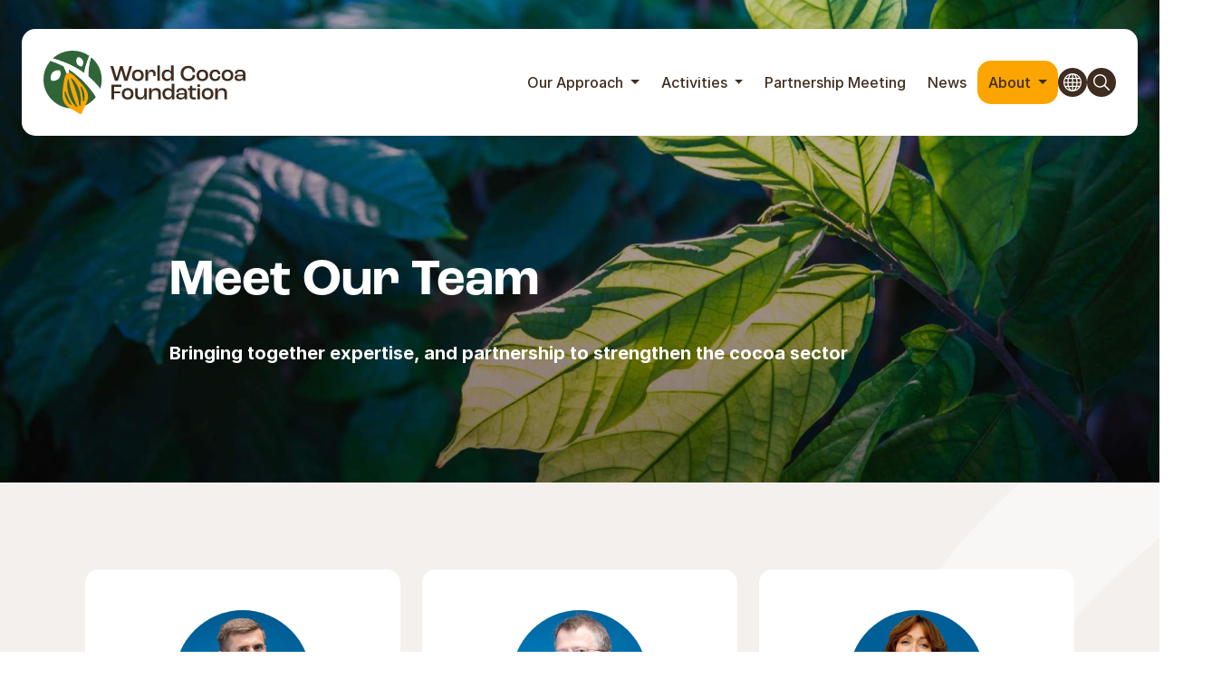

--- FILE ---
content_type: text/html; charset=UTF-8
request_url: https://worldcocoafoundation.org/about/team
body_size: 6750
content:


<!DOCTYPE html>
<html lang="en">

<head>
            <script async src="https://www.googletagmanager.com/gtag/js?id=G-4F7SGTFGQZ"></script>
        <script>
            window.dataLayer = window.dataLayer || [];

            function gtag() {
                dataLayer.push(arguments);
            }

            gtag('consent', 'default', {
                ad_storage: 'denied',
                ad_user_data: 'denied',
                ad_personalization: 'denied',
                analytics_storage: 'denied',
                functionality_storage: 'denied',
                personalization_storage: 'denied',
                security_storage: 'granted',
                wait_for_update: 2000,
            });

            gtag('set', 'ads_data_redaction', false);
            gtag('set', 'url_passthrough', false);
            gtag('js', new Date());
            gtag('config', 'G-4F7SGTFGQZ');
        </script>
        <link rel="dns-prefetch" href="https://cdn-cookieyes.com" />
        <script id="cookieyes" type="text/javascript" src="https://cdn-cookieyes.com/client_data/4ed6abf98bce916fbe45f07a/script.js"></script>
        <meta charset="utf-8" />
    <meta name="viewport" content="width=device-width, initial-scale=1" />
    <title>Meet Our Team – World Cocoa Foundation</title>
    <meta name="description" content="" />
    <meta name="keywords" content="" />

    <meta property="og:site_name" content="World Cocoa Foundation" />
    <meta property="og:title" content="Meet Our Team" />
    <meta property="og:description" content="" />
    <meta property="og:type" content="website" />
    <meta property="og:url" content="https://worldcocoafoundation.org/about/team" />
    <meta property="og:image" content="https://worldcocoafoundation.org/build/assets/og-image-BW0p9xJQ.jpg" />
    <meta name="twitter:card" content="summary_large_image" />

        <link rel="canonical" href="https://worldcocoafoundation.org/about/team" />

    <link rel="apple-touch-icon" sizes="180x180" href="/apple-touch-icon.png">
    <link rel="icon" type="image/png" sizes="32x32" href="/favicon-32x32.png">
    <link rel="icon" type="image/png" sizes="16x16" href="/favicon-16x16.png">
    <link rel="manifest" href="/site.webmanifest">
    <link rel="mask-icon" href="/safari-pinned-tab.svg" color="#306539">
    <meta name="msapplication-TileColor" content="#ffffff">
    <meta name="theme-color" content="#ffffff">

    <link rel="dns-prefetch" href="https://use.typekit.net" />
    <link rel="preload" href="https://use.typekit.net/ssy5pte.css" as="style" onload="this.onload=null;this.rel='stylesheet'" />
    <noscript>
        <link rel="stylesheet" href="https://use.typekit.net/ssy5pte.css" />
    </noscript>

    <link rel="preload" as="style" href="https://worldcocoafoundation.org/build/assets/public-CHTFA00a.css" /><link rel="stylesheet" href="https://worldcocoafoundation.org/build/assets/public-CHTFA00a.css" />
    <link rel="alternate" type="application/atom+xml" href="https://worldcocoafoundation.org/news-and-resources/resources-feed.xml" title="Resources feed – World Cocoa Foundation" />

        </head>

<body class="body-en body-page body-page-15 " id="top">
            <div class="skip-to-content">
            <a href="#main" class="skip-to-content-link">Skip to content</a>
        </div>
    
    
    
    <div class="site-container">
                    <header class="header" id="header" style="background-image: url('https://worldcocoafoundation.org/storage/files/header-meet-the-team-2000x_.jpg?token=b666ce5ffc85890883cf92c0d0ea33d4')">
                <div class="topbar-container">
    <div class="topbar-content">
        <div class="topbar-content-first-line">
                            <div class="topbar-title"><a class="topbar-title-link" href="https://worldcocoafoundation.org">
    <img class="topbar-title-logo" src="https://worldcocoafoundation.org/build/assets/world-cocoa-foundation-D_V4cFt2.svg" alt="World Cocoa Foundation" width="224" height="70" />
</a>
</div>
                        <button class="hamburger" type="button" id="menu-button" data-bs-toggle="collapse" data-bs-target="#navigation-container" aria-expanded="false" aria-controls="navigation-container">Menu
            </button>
            <nav class="primary-nav-lg" aria-label="Primary navigation">
                    <ul class="primary-nav-lg-list " role="menu">
                                    <li class="primary-nav-lg-item primary-nav-lg-item-72 " id="menuitem_72" role="menuitem">
                                                    <a class="primary-nav-lg-item-link  dropdown-toggle" href="https://worldcocoafoundation.org/our-approach">
                                Our Approach
                            </a>
                            <div class="primary-nav-lg-dropdown">
                                <ul class="primary-nav-lg-dropdown-list">
                                                                            <li class="primary-nav-lg-dropdown-item primary-nav-lg-item-73 " id="menuitem_73" role="menuitem">
                                            <a class="primary-nav-lg-dropdown-item-link " href="https://worldcocoafoundation.org/our-approach/enabling-environments" >
                                                Enabling Environments
                                            </a>
                                        </li>
                                                                            <li class="primary-nav-lg-dropdown-item primary-nav-lg-item-74 " id="menuitem_74" role="menuitem">
                                            <a class="primary-nav-lg-dropdown-item-link " href="https://worldcocoafoundation.org/our-approach/sustainability-standards-and-regulatory-assurance" >
                                                Sustainability Standards and Regulatory Assurance
                                            </a>
                                        </li>
                                                                            <li class="primary-nav-lg-dropdown-item primary-nav-lg-item-75 " id="menuitem_75" role="menuitem">
                                            <a class="primary-nav-lg-dropdown-item-link " href="https://worldcocoafoundation.org/our-approach/one-sector-voice" >
                                                One Sector Voice
                                            </a>
                                        </li>
                                                                    </ul>
                            </div>
                                            </li>
                                    <li class="primary-nav-lg-item primary-nav-lg-item-13 " id="menuitem_13" role="menuitem">
                                                    <a class="primary-nav-lg-item-link  dropdown-toggle" href="https://worldcocoafoundation.org/programmes-and-initiatives">
                                Activities
                            </a>
                            <div class="primary-nav-lg-dropdown">
                                <ul class="primary-nav-lg-dropdown-list">
                                                                            <li class="primary-nav-lg-dropdown-item primary-nav-lg-item-40 " id="menuitem_40" role="menuitem">
                                            <a class="primary-nav-lg-dropdown-item-link " href="https://worldcocoafoundation.org/programmes-and-initiatives/cocoa-and-forests-initiative" >
                                                Cocoa &amp; Forests Initiative
                                            </a>
                                        </li>
                                                                            <li class="primary-nav-lg-dropdown-item primary-nav-lg-item-62 " id="menuitem_62" role="menuitem">
                                            <a class="primary-nav-lg-dropdown-item-link " href="https://worldcocoafoundation.org/programmes-and-initiatives/deforestation-risk-assessment-methodology" >
                                                Deforestation Risk Assessment Methodology
                                            </a>
                                        </li>
                                                                            <li class="primary-nav-lg-dropdown-item primary-nav-lg-item-59 " id="menuitem_59" role="menuitem">
                                            <a class="primary-nav-lg-dropdown-item-link " href="https://worldcocoafoundation.org/programmes-and-initiatives/cocoa-household-income-study-methodology" >
                                                Cocoa Household Income Study Methodology
                                            </a>
                                        </li>
                                                                            <li class="primary-nav-lg-dropdown-item primary-nav-lg-item-51 " id="menuitem_51" role="menuitem">
                                            <a class="primary-nav-lg-dropdown-item-link " href="https://worldcocoafoundation.org/programmes-and-initiatives/carbon-strategy" >
                                                Carbon Strategy
                                            </a>
                                        </li>
                                                                            <li class="primary-nav-lg-dropdown-item primary-nav-lg-item-50 " id="menuitem_50" role="menuitem">
                                            <a class="primary-nav-lg-dropdown-item-link " href="https://worldcocoafoundation.org/programmes-and-initiatives/traceability-strategy" >
                                                Traceability Strategy
                                            </a>
                                        </li>
                                                                            <li class="primary-nav-lg-dropdown-item primary-nav-lg-item-39 " id="menuitem_39" role="menuitem">
                                            <a class="primary-nav-lg-dropdown-item-link " href="https://worldcocoafoundation.org/programmes-and-initiatives/cocoaaction-brasil" >
                                                CocoaAction Brasil
                                            </a>
                                        </li>
                                                                    </ul>
                            </div>
                                            </li>
                                    <li class="primary-nav-lg-item primary-nav-lg-item-66 " id="menuitem_66" role="menuitem">
                                                    <a class="primary-nav-lg-item-link " href="https://worldcocoafoundation.org/partnership-meeting">Partnership Meeting</a>
                                            </li>
                                    <li class="primary-nav-lg-item primary-nav-lg-item-14 " id="menuitem_14" role="menuitem">
                                                    <a class="primary-nav-lg-item-link " href="https://worldcocoafoundation.org/news-and-resources">News</a>
                                            </li>
                                    <li class="primary-nav-lg-item primary-nav-lg-item-35 " id="menuitem_35" role="menuitem">
                                                    <a class="primary-nav-lg-item-link active dropdown-toggle" href="https://worldcocoafoundation.org/about">
                                About
                            </a>
                            <div class="primary-nav-lg-dropdown">
                                <ul class="primary-nav-lg-dropdown-list">
                                                                            <li class="primary-nav-lg-dropdown-item primary-nav-lg-item-57 " id="menuitem_57" role="menuitem">
                                            <a class="primary-nav-lg-dropdown-item-link " href="https://worldcocoafoundation.org/about#vision-and-mission-and-looking-forward-34" >
                                                Mission and Vision
                                            </a>
                                        </li>
                                                                            <li class="primary-nav-lg-dropdown-item primary-nav-lg-item-37 " id="menuitem_37" role="menuitem">
                                            <a class="primary-nav-lg-dropdown-item-link " href="https://worldcocoafoundation.org/about/governance" >
                                                Governance
                                            </a>
                                        </li>
                                                                            <li class="primary-nav-lg-dropdown-item primary-nav-lg-item-36 " id="menuitem_36" role="menuitem">
                                            <a class="primary-nav-lg-dropdown-item-link " href="https://worldcocoafoundation.org/about/members" >
                                                Members
                                            </a>
                                        </li>
                                                                            <li class="primary-nav-lg-dropdown-item primary-nav-lg-item-42 " id="menuitem_42" role="menuitem">
                                            <a class="primary-nav-lg-dropdown-item-link " href="https://worldcocoafoundation.org/about/become-a-member" >
                                                Become a Member
                                            </a>
                                        </li>
                                                                            <li class="primary-nav-lg-dropdown-item primary-nav-lg-item-38 " id="menuitem_38" role="menuitem">
                                            <a class="primary-nav-lg-dropdown-item-link active" href="https://worldcocoafoundation.org/about/team" >
                                                Team
                                            </a>
                                        </li>
                                                                    </ul>
                            </div>
                                            </li>
                            </ul>
                <a class="translation-button" href="https://worldcocoafoundation-org.translate.goog/?_x_tr_sl=en&_x_tr_tl=fr&_x_tr_hl=fr&_x_tr_pto=wapp" target="_blank" rel="noopener noreferrer">
            <img src="https://worldcocoafoundation.org/build/assets/world-DvmgrkkZ.svg" alt="Translate">
        </a>
        <button class="search-button" type="button" data-bs-toggle="modal" data-bs-target="#search-modal">
            <img src="https://worldcocoafoundation.org/build/assets/search-DC2lmLYW.svg" alt="Search">
        </button>
    </nav>
        </div>
        <div class="navigation" id="navigation">
            <div id="navigation-container" class="accordion-collapse collapse" data-bs-parent="#navigation">
                <nav class="primary-nav-sm" aria-label="Primary navigation">
                    <ul class="primary-nav-sm-list " role="menu">
                                    <li class="primary-nav-sm-item primary-nav-sm-item-72" id="menuitem_72" role="menuitem">
                        <div class="primary-nav-sm-item-row">
                            <a class="primary-nav-sm-item-link " href="https://worldcocoafoundation.org/our-approach">Our Approach</a>
                                                            <a class="primary-nav-sm-item-link  dropdown-toggle collapsed" data-bs-toggle="collapse" href="#primary-nav-sm-collapse-72" role="button" aria-expanded="false" aria-controls="collapseExample">
                                    <span class="icon"></span>
                                </a>
                                                    </div>
                                                    <ul class="primary-nav-sm-collapse collapse" id="primary-nav-sm-collapse-72">
                                                                    <li class="primary-nav-sm-collapse-item primary-nav-sm-item-73" id="menuitem_73" role="menuitem">
                                        <a class="primary-nav-sm-collapse-item-link " href="https://worldcocoafoundation.org/our-approach/enabling-environments" >
                                            Enabling Environments
                                        </a>
                                    </li>
                                                                    <li class="primary-nav-sm-collapse-item primary-nav-sm-item-74" id="menuitem_74" role="menuitem">
                                        <a class="primary-nav-sm-collapse-item-link " href="https://worldcocoafoundation.org/our-approach/sustainability-standards-and-regulatory-assurance" >
                                            Sustainability Standards and Regulatory Assurance
                                        </a>
                                    </li>
                                                                    <li class="primary-nav-sm-collapse-item primary-nav-sm-item-75" id="menuitem_75" role="menuitem">
                                        <a class="primary-nav-sm-collapse-item-link " href="https://worldcocoafoundation.org/our-approach/one-sector-voice" >
                                            One Sector Voice
                                        </a>
                                    </li>
                                                            </ul>
                                            </li>
                                    <li class="primary-nav-sm-item primary-nav-sm-item-13" id="menuitem_13" role="menuitem">
                        <div class="primary-nav-sm-item-row">
                            <a class="primary-nav-sm-item-link " href="https://worldcocoafoundation.org/programmes-and-initiatives">Activities</a>
                                                            <a class="primary-nav-sm-item-link  dropdown-toggle collapsed" data-bs-toggle="collapse" href="#primary-nav-sm-collapse-13" role="button" aria-expanded="false" aria-controls="collapseExample">
                                    <span class="icon"></span>
                                </a>
                                                    </div>
                                                    <ul class="primary-nav-sm-collapse collapse" id="primary-nav-sm-collapse-13">
                                                                    <li class="primary-nav-sm-collapse-item primary-nav-sm-item-40" id="menuitem_40" role="menuitem">
                                        <a class="primary-nav-sm-collapse-item-link " href="https://worldcocoafoundation.org/programmes-and-initiatives/cocoa-and-forests-initiative" >
                                            Cocoa &amp; Forests Initiative
                                        </a>
                                    </li>
                                                                    <li class="primary-nav-sm-collapse-item primary-nav-sm-item-62" id="menuitem_62" role="menuitem">
                                        <a class="primary-nav-sm-collapse-item-link " href="https://worldcocoafoundation.org/programmes-and-initiatives/deforestation-risk-assessment-methodology" >
                                            Deforestation Risk Assessment Methodology
                                        </a>
                                    </li>
                                                                    <li class="primary-nav-sm-collapse-item primary-nav-sm-item-59" id="menuitem_59" role="menuitem">
                                        <a class="primary-nav-sm-collapse-item-link " href="https://worldcocoafoundation.org/programmes-and-initiatives/cocoa-household-income-study-methodology" >
                                            Cocoa Household Income Study Methodology
                                        </a>
                                    </li>
                                                                    <li class="primary-nav-sm-collapse-item primary-nav-sm-item-51" id="menuitem_51" role="menuitem">
                                        <a class="primary-nav-sm-collapse-item-link " href="https://worldcocoafoundation.org/programmes-and-initiatives/carbon-strategy" >
                                            Carbon Strategy
                                        </a>
                                    </li>
                                                                    <li class="primary-nav-sm-collapse-item primary-nav-sm-item-50" id="menuitem_50" role="menuitem">
                                        <a class="primary-nav-sm-collapse-item-link " href="https://worldcocoafoundation.org/programmes-and-initiatives/traceability-strategy" >
                                            Traceability Strategy
                                        </a>
                                    </li>
                                                                    <li class="primary-nav-sm-collapse-item primary-nav-sm-item-39" id="menuitem_39" role="menuitem">
                                        <a class="primary-nav-sm-collapse-item-link " href="https://worldcocoafoundation.org/programmes-and-initiatives/cocoaaction-brasil" >
                                            CocoaAction Brasil
                                        </a>
                                    </li>
                                                            </ul>
                                            </li>
                                    <li class="primary-nav-sm-item primary-nav-sm-item-66" id="menuitem_66" role="menuitem">
                        <div class="primary-nav-sm-item-row">
                            <a class="primary-nav-sm-item-link " href="https://worldcocoafoundation.org/partnership-meeting">Partnership Meeting</a>
                                                    </div>
                                            </li>
                                    <li class="primary-nav-sm-item primary-nav-sm-item-14" id="menuitem_14" role="menuitem">
                        <div class="primary-nav-sm-item-row">
                            <a class="primary-nav-sm-item-link " href="https://worldcocoafoundation.org/news-and-resources">News</a>
                                                    </div>
                                            </li>
                                    <li class="primary-nav-sm-item primary-nav-sm-item-35" id="menuitem_35" role="menuitem">
                        <div class="primary-nav-sm-item-row">
                            <a class="primary-nav-sm-item-link active" href="https://worldcocoafoundation.org/about">About</a>
                                                            <a class="primary-nav-sm-item-link active dropdown-toggle collapsed" data-bs-toggle="collapse" href="#primary-nav-sm-collapse-35" role="button" aria-expanded="false" aria-controls="collapseExample">
                                    <span class="icon"></span>
                                </a>
                                                    </div>
                                                    <ul class="primary-nav-sm-collapse collapse" id="primary-nav-sm-collapse-35">
                                                                    <li class="primary-nav-sm-collapse-item primary-nav-sm-item-57" id="menuitem_57" role="menuitem">
                                        <a class="primary-nav-sm-collapse-item-link " href="https://worldcocoafoundation.org/about#vision-and-mission-and-looking-forward-34" >
                                            Mission and Vision
                                        </a>
                                    </li>
                                                                    <li class="primary-nav-sm-collapse-item primary-nav-sm-item-37" id="menuitem_37" role="menuitem">
                                        <a class="primary-nav-sm-collapse-item-link " href="https://worldcocoafoundation.org/about/governance" >
                                            Governance
                                        </a>
                                    </li>
                                                                    <li class="primary-nav-sm-collapse-item primary-nav-sm-item-36" id="menuitem_36" role="menuitem">
                                        <a class="primary-nav-sm-collapse-item-link " href="https://worldcocoafoundation.org/about/members" >
                                            Members
                                        </a>
                                    </li>
                                                                    <li class="primary-nav-sm-collapse-item primary-nav-sm-item-42" id="menuitem_42" role="menuitem">
                                        <a class="primary-nav-sm-collapse-item-link " href="https://worldcocoafoundation.org/about/become-a-member" >
                                            Become a Member
                                        </a>
                                    </li>
                                                                    <li class="primary-nav-sm-collapse-item primary-nav-sm-item-38" id="menuitem_38" role="menuitem">
                                        <a class="primary-nav-sm-collapse-item-link active" href="https://worldcocoafoundation.org/about/team" >
                                            Team
                                        </a>
                                    </li>
                                                            </ul>
                                            </li>
                            </ul>
                <div class="d-flex gap-2 ms-1">
            <a class="translation-button" href="https://worldcocoafoundation-org.translate.goog/?_x_tr_sl=en&_x_tr_tl=fr&_x_tr_hl=fr&_x_tr_pto=wapp" target="_blank" rel="noopener noreferrer">
                <img src="https://worldcocoafoundation.org/build/assets/world-DvmgrkkZ.svg" alt="Translate">
            </a>
            <button class="search-button" type="button" data-bs-toggle="modal" data-bs-target="#search-modal">
                <img src="https://worldcocoafoundation.org/build/assets/search-DC2lmLYW.svg" alt="Search">
            </button>
        </div>
    </nav>
            </div>
        </div>
    </div>
</div>
<div class="modal fade modal-xl search-modal" id="search-modal" data-bs-backdrop="static" aria-hidden="true" tabindex="-1">
        <div class="modal-dialog modal-dialog-centered">
            <div class="modal-content search-modal-content">
                <div class="container">
                    <form class="search-form" method="get" action="https://worldcocoafoundation.org/search-results">
                        <div class="input-group">
                            <input class="search-form-input form-control" type="text" name="query" id="search-modal-input" aria-label="Type here to search" placeholder="Type here to search" value="">
                            <button class="search-form-button btn btn-primary" type="submit">Search</button>
                        </div>
                    </form>
                </div>
            </div>
        </div>
        <button type="button" class="btn-close" data-bs-dismiss="modal" aria-label="Close"></button>
    </div>
    <script>
        const myModal = document.getElementById('search-modal')
        const myInput = document.getElementById('search-modal-input')

        myModal.addEventListener('shown.bs.modal', () => {
            myInput.focus()
        })
    </script>
                <div class="header-container" id="main">
                    <div class="header-row">
                        <div class="header-content">
                            <div class="rich-content">
                                <h1><span style="color:#ffffff">Meet Our Team</span></h1>

<p>Bringing together expertise, and partnership to strengthen the cocoa sector</p>
                            </div>
                        </div>
                    </div>
                </div>
            </header>
        
        
                <div class="section-team section-89" id="team-89">
    <div class="section-team-container">
        <div class="section-team-row">
                            <div class="section-team-content">
                    <div class="section-team-text rich-content"></div>
                                                        </div>
                    </div>
    </div>
            <div class="person-list">
            <div class="person-list-container">
                <ul class="person-list-list">
            <li class="person-list-item">
    <a class="person-list-item-link" href="https://worldcocoafoundation.org/team/chris-vincent">
        <div class="person-list-item-image">
            <img class="person-list-item-image-img" src="https://worldcocoafoundation.org/storage/files/chris-vincent-300x300-quadrant(T).jpg?token=8f8c2ce57e6bb1cfe9fb56d7a3fee959" width="150" height="150" alt="" />
        </div>
        <div class="person-list-item-info">
            <div class="person-list-item-name">Chris Vincent</div>
                            <div class="person-list-item-company">
                    World Cocoa Foundation
                </div>
                        <div class="person-list-item-role">
                President
            </div>
        </div>
        <div class="person-list-item-action">
            <span class="person-list-item-action-button">View full bio</span>
        </div>
    </a>
</li>
            <li class="person-list-item">
    <a class="person-list-item-link" href="https://worldcocoafoundation.org/team/dougal-freeman">
        <div class="person-list-item-image">
            <img class="person-list-item-image-img" src="https://worldcocoafoundation.org/storage/files/dougal-freeman-300x300-quadrant(T).jpg?token=016abff52327c7ccd8540c4c945b348b" width="150" height="150" alt="" />
        </div>
        <div class="person-list-item-info">
            <div class="person-list-item-name">Dougal Freeman</div>
                            <div class="person-list-item-company">
                    World Cocoa Foundation
                </div>
                        <div class="person-list-item-role">
                Vice President of Operations
            </div>
        </div>
        <div class="person-list-item-action">
            <span class="person-list-item-action-button">View full bio</span>
        </div>
    </a>
</li>
            <li class="person-list-item">
    <a class="person-list-item-link" href="https://worldcocoafoundation.org/team/jodie-ashworth">
        <div class="person-list-item-image">
            <img class="person-list-item-image-img" src="https://worldcocoafoundation.org/storage/files/jodie-300x300-quadrant(T).png?token=66e5f2cf086e3529f0a164c155ce01bf" width="150" height="150" alt="" />
        </div>
        <div class="person-list-item-info">
            <div class="person-list-item-name">Jodie Ashworth</div>
                            <div class="person-list-item-company">
                    World Cocoa Foundation
                </div>
                        <div class="person-list-item-role">
                Director of Finance
            </div>
        </div>
        <div class="person-list-item-action">
            <span class="person-list-item-action-button">View full bio</span>
        </div>
    </a>
</li>
            <li class="person-list-item">
    <a class="person-list-item-link" href="https://worldcocoafoundation.org/team/mawuli-coffie">
        <div class="person-list-item-image">
            <img class="person-list-item-image-img" src="https://worldcocoafoundation.org/storage/files/mawuli-coffie-300x300-quadrant(T).jpg?token=3953a98edc73588489dbfc56e1444576" width="150" height="150" alt="" />
        </div>
        <div class="person-list-item-info">
            <div class="person-list-item-name">Mawuli Coffie</div>
                            <div class="person-list-item-company">
                    World Cocoa Foundation
                </div>
                        <div class="person-list-item-role">
                Country Director, Ghana
            </div>
        </div>
        <div class="person-list-item-action">
            <span class="person-list-item-action-button">View full bio</span>
        </div>
    </a>
</li>
            <li class="person-list-item">
    <a class="person-list-item-link" href="https://worldcocoafoundation.org/team/michael-matarasso">
        <div class="person-list-item-image">
            <img class="person-list-item-image-img" src="https://worldcocoafoundation.org/storage/files/michael-matarasso_1-300x300-quadrant(T).jpg?token=7b78cc9105955a136a52083ff2c657ca" width="150" height="150" alt="" />
        </div>
        <div class="person-list-item-info">
            <div class="person-list-item-name">Michael Matarasso</div>
                            <div class="person-list-item-company">
                    World Cocoa Foundation
                </div>
                        <div class="person-list-item-role">
                Impact Director and Head of North America
            </div>
        </div>
        <div class="person-list-item-action">
            <span class="person-list-item-action-button">View full bio</span>
        </div>
    </a>
</li>
            <li class="person-list-item">
    <a class="person-list-item-link" href="https://worldcocoafoundation.org/team/youssouf-ndjore">
        <div class="person-list-item-image">
            <img class="person-list-item-image-img" src="https://worldcocoafoundation.org/storage/files/youssouf-ndjore-300x300-quadrant(T).jpg?token=f7bce4b92f6935b9a0e9b287712e14cd" width="150" height="150" alt="" />
        </div>
        <div class="person-list-item-info">
            <div class="person-list-item-name">Youssouf N&#039;djoré</div>
                            <div class="person-list-item-company">
                    World Cocoa Foundation
                </div>
                        <div class="person-list-item-role">
                Country Director, Côte d&#039;Ivoire
            </div>
        </div>
        <div class="person-list-item-action">
            <span class="person-list-item-action-button">View full bio</span>
        </div>
    </a>
</li>
            <li class="person-list-item">
    <a class="person-list-item-link" href="https://worldcocoafoundation.org/team/thomas-kwashie">
        <div class="person-list-item-image">
            <img class="person-list-item-image-img" src="https://worldcocoafoundation.org/storage/files/thomas-teddy-kwashie-300x300-quadrant(T).jpg?token=74d65e8142bba5f21abc75f99b8d3b90" width="150" height="150" alt="" />
        </div>
        <div class="person-list-item-info">
            <div class="person-list-item-name">Thomas Teddy Kwashie</div>
                            <div class="person-list-item-company">
                    World Cocoa Foundation
                </div>
                        <div class="person-list-item-role">
                Senior SharePoint and Cloud Solutions Manager
            </div>
        </div>
        <div class="person-list-item-action">
            <span class="person-list-item-action-button">View full bio</span>
        </div>
    </a>
</li>
            <li class="person-list-item">
    <a class="person-list-item-link" href="https://worldcocoafoundation.org/team/prisca-ayema">
        <div class="person-list-item-image">
            <img class="person-list-item-image-img" src="https://worldcocoafoundation.org/storage/files/prisca-ayema-300x300-quadrant(T).jpg?token=6a214cc7d9e35c2e1d949bf8c7bc8986" width="150" height="150" alt="" />
        </div>
        <div class="person-list-item-info">
            <div class="person-list-item-name">Prisca Ayema</div>
                            <div class="person-list-item-company">
                    World Cocoa Foundation
                </div>
                        <div class="person-list-item-role">
                Social Development Manager
            </div>
        </div>
        <div class="person-list-item-action">
            <span class="person-list-item-action-button">View full bio</span>
        </div>
    </a>
</li>
            <li class="person-list-item">
    <a class="person-list-item-link" href="https://worldcocoafoundation.org/team/elizabeth-howard">
        <div class="person-list-item-image">
            <img class="person-list-item-image-img" src="https://worldcocoafoundation.org/storage/files/elizabeth-howard_1-300x300-quadrant(T).jpg?token=6fd8c305ad2bd09a1d2845aebc2664c9" width="150" height="150" alt="" />
        </div>
        <div class="person-list-item-info">
            <div class="person-list-item-name">Elizabeth Howard</div>
                            <div class="person-list-item-company">
                    World Cocoa Foundation
                </div>
                        <div class="person-list-item-role">
                Environmental Manager
            </div>
        </div>
        <div class="person-list-item-action">
            <span class="person-list-item-action-button">View full bio</span>
        </div>
    </a>
</li>
            <li class="person-list-item">
    <a class="person-list-item-link" href="https://worldcocoafoundation.org/team/frejus-kouadio">
        <div class="person-list-item-image">
            <img class="person-list-item-image-img" src="https://worldcocoafoundation.org/storage/files/frejus-kouadio-300x300-quadrant(T).jpg?token=261d27400da857be1d7ed98af0b20b35" width="150" height="150" alt="" />
        </div>
        <div class="person-list-item-info">
            <div class="person-list-item-name">Fréjus Kouadio</div>
                            <div class="person-list-item-company">
                    World Cocoa Foundation
                </div>
                        <div class="person-list-item-role">
                Finance Manager
            </div>
        </div>
        <div class="person-list-item-action">
            <span class="person-list-item-action-button">View full bio</span>
        </div>
    </a>
</li>
            <li class="person-list-item">
    <a class="person-list-item-link" href="https://worldcocoafoundation.org/team/baaba-wood">
        <div class="person-list-item-image">
            <img class="person-list-item-image-img" src="https://worldcocoafoundation.org/storage/files/baaba-wood-300x300-quadrant(T).jpg?token=3388ca7a040d85d2594371b0b9cdce1f" width="150" height="150" alt="" />
        </div>
        <div class="person-list-item-info">
            <div class="person-list-item-name">Baaba Wood</div>
                            <div class="person-list-item-company">
                    World Cocoa Foundation
                </div>
                        <div class="person-list-item-role">
                Country Relations Manager
            </div>
        </div>
        <div class="person-list-item-action">
            <span class="person-list-item-action-button">View full bio</span>
        </div>
    </a>
</li>
            <li class="person-list-item">
    <a class="person-list-item-link" href="https://worldcocoafoundation.org/team/emmanuel-akorli">
        <div class="person-list-item-image">
            <img class="person-list-item-image-img" src="https://worldcocoafoundation.org/storage/files/emmanuel-akorli-300x300-quadrant(T).jpg?token=065f8f5de812743fac0b92e05c1780be" width="150" height="150" alt="" />
        </div>
        <div class="person-list-item-info">
            <div class="person-list-item-name">Emmanuel Akorli</div>
                            <div class="person-list-item-company">
                    World Cocoa Foundation
                </div>
                        <div class="person-list-item-role">
                Finance Operations Associate
            </div>
        </div>
        <div class="person-list-item-action">
            <span class="person-list-item-action-button">View full bio</span>
        </div>
    </a>
</li>
            <li class="person-list-item">
    <a class="person-list-item-link" href="https://worldcocoafoundation.org/team/rosella-lunnon">
        <div class="person-list-item-image">
            <img class="person-list-item-image-img" src="https://worldcocoafoundation.org/storage/files/rosella-lunnon-300x300-quadrant(T).jpg?token=f4bcbe06b2ae3548b601c1c110fcf1dd" width="150" height="150" alt="" />
        </div>
        <div class="person-list-item-info">
            <div class="person-list-item-name">Rosella Lunnon</div>
                            <div class="person-list-item-company">
                    World Cocoa Foundation
                </div>
                        <div class="person-list-item-role">
                Executive Assistant to the President
            </div>
        </div>
        <div class="person-list-item-action">
            <span class="person-list-item-action-button">View full bio</span>
        </div>
    </a>
</li>
            <li class="person-list-item">
    <a class="person-list-item-link" href="https://worldcocoafoundation.org/team/ivy-debrah">
        <div class="person-list-item-image">
            <img class="person-list-item-image-img" src="https://worldcocoafoundation.org/storage/files/ivy-debrah_2-300x300-quadrant(T).jpg?token=1df09f133d74ad4dc98b7c3f05dfee53" width="150" height="150" alt="" />
        </div>
        <div class="person-list-item-info">
            <div class="person-list-item-name">Ivy Debrah</div>
                            <div class="person-list-item-company">
                    World Cocoa Foundation
                </div>
                        <div class="person-list-item-role">
                Country Relations and Programme Assistant
            </div>
        </div>
        <div class="person-list-item-action">
            <span class="person-list-item-action-button">View full bio</span>
        </div>
    </a>
</li>
            <li class="person-list-item">
    <a class="person-list-item-link" href="https://worldcocoafoundation.org/team/judith-assiam">
        <div class="person-list-item-image">
            <img class="person-list-item-image-img" src="https://worldcocoafoundation.org/storage/files/judith-assiam-300x300-quadrant(T).png?token=3406a50449774eea04eefe4f5465e1d2" width="150" height="150" alt="" />
        </div>
        <div class="person-list-item-info">
            <div class="person-list-item-name">Judith Asiam</div>
                            <div class="person-list-item-company">
                    World Cocoa Foundation
                </div>
                        <div class="person-list-item-role">
                Finance and Admin Assistant
            </div>
        </div>
        <div class="person-list-item-action">
            <span class="person-list-item-action-button">View full bio</span>
        </div>
    </a>
</li>
            <li class="person-list-item">
    <a class="person-list-item-link" href="https://worldcocoafoundation.org/team/albert-ahenkora">
        <div class="person-list-item-image">
            <img class="person-list-item-image-img" src="https://worldcocoafoundation.org/storage/files/albert-ahenkora-300x300-quadrant(T).jpg?token=1c3e7fd03dc0459a47558318b5eb5432" width="150" height="150" alt="" />
        </div>
        <div class="person-list-item-info">
            <div class="person-list-item-name">Albert Ahenkora</div>
                            <div class="person-list-item-company">
                    World Cocoa Foundation
                </div>
                        <div class="person-list-item-role">
                Fleet
            </div>
        </div>
        <div class="person-list-item-action">
            <span class="person-list-item-action-button">View full bio</span>
        </div>
    </a>
</li>
            <li class="person-list-item">
    <a class="person-list-item-link" href="https://worldcocoafoundation.org/team/athanase-koffi">
        <div class="person-list-item-image">
            <img class="person-list-item-image-img" src="https://worldcocoafoundation.org/storage/files/athanase-2-300x300-quadrant(T).jpg?token=72caaff6872d9929ab889cb6ed1f25dd" width="150" height="150" alt="" />
        </div>
        <div class="person-list-item-info">
            <div class="person-list-item-name">Athanase Koffi</div>
                            <div class="person-list-item-company">
                    World Cocoa Foundation
                </div>
                        <div class="person-list-item-role">
                Fleet
            </div>
        </div>
        <div class="person-list-item-action">
            <span class="person-list-item-action-button">View full bio</span>
        </div>
    </a>
</li>
            <li class="person-list-item">
    <a class="person-list-item-link" href="https://worldcocoafoundation.org/team/gossan-koffi">
        <div class="person-list-item-image">
            <img class="person-list-item-image-img" src="https://worldcocoafoundation.org/storage/files/gossan-4-300x300-quadrant(T).jpg?token=1d2ce31d1777dda054b3c73dc3557478" width="150" height="150" alt="" />
        </div>
        <div class="person-list-item-info">
            <div class="person-list-item-name">Gossan Koffi</div>
                            <div class="person-list-item-company">
                    World Cocoa Foundation
                </div>
                        <div class="person-list-item-role">
                Fleet
            </div>
        </div>
        <div class="person-list-item-action">
            <span class="person-list-item-action-button">View full bio</span>
        </div>
    </a>
</li>
            <li class="person-list-item">
    <a class="person-list-item-link" href="https://worldcocoafoundation.org/team/marcel-yapo-1">
        <div class="person-list-item-image">
            <img class="person-list-item-image-img" src="https://worldcocoafoundation.org/storage/files/marcel-5-300x300-quadrant(T).jpg?token=208929a02638d545eb018d8495b5dc28" width="150" height="150" alt="" />
        </div>
        <div class="person-list-item-info">
            <div class="person-list-item-name">Marcel Yapo</div>
                            <div class="person-list-item-company">
                    World Cocoa Foundation
                </div>
                        <div class="person-list-item-role">
                Fleet
            </div>
        </div>
        <div class="person-list-item-action">
            <span class="person-list-item-action-button">View full bio</span>
        </div>
    </a>
</li>
            <li class="person-list-item">
    <a class="person-list-item-link" href="https://worldcocoafoundation.org/team/thierry-kouakou">
        <div class="person-list-item-image">
            <img class="person-list-item-image-img" src="https://worldcocoafoundation.org/storage/files/thierry-6-300x300-quadrant(T).jpg?token=4072c3ea51562f7659ff87d497f0c41e" width="150" height="150" alt="" />
        </div>
        <div class="person-list-item-info">
            <div class="person-list-item-name">Thierry Kouakou</div>
                            <div class="person-list-item-company">
                    World Cocoa Foundation
                </div>
                        <div class="person-list-item-role">
                Fleet
            </div>
        </div>
        <div class="person-list-item-action">
            <span class="person-list-item-action-button">View full bio</span>
        </div>
    </a>
</li>
    </ul>
            </div>
        </div>
    </div>
                        
                    <footer class="footer">
                <div class="footer-container">
                    <div class="footer-row row">
                        <div class="col-lg-6 col-xxl-5 footer-left">
                            <img src="https://worldcocoafoundation.org/build/assets/world-cocoa-foundation-white-DQmYBhWL.svg" alt="World Cocoa Foundation" width="224" height="70">
                            <p><a href="https://worldcocoa.us16.list-manage.com/subscribe?u=a7f5c1243d3172c0f53ee3e00&id=4da3b20ae9" target="_blank" rel="noopener noreferrer">Join our newsletter</a> to stay up to date on features and releases.</p>
                            <p><small>By subscribing you agree to with our <a href="https://worldcocoafoundation.org/privacy-policy" target="_blank" rel="noopener noreferrer">Privacy Policy</a> and provide consent to receive updates from our company.</small>
                            </p>
                        </div>
                        <nav class="footer-nav col-md-6 col-lg-3 col-xxl-3 offset-lg-1">
                            <h2 class="footer-title">Menu</h2>
                            <ul class="footer-nav-list " role="menu">
                            <li class="footer-nav-item footer-nav-item-45 " id="menuitem_45" role="menuitem">
    <a class="footer-nav-link " href="https://worldcocoafoundation.org/programmes-and-initiatives"  >
                <span class="footer-nav-label">Programmes &amp; Initiatives</span>
    </a>
    </li>
                            <li class="footer-nav-item footer-nav-item-65 " id="menuitem_65" role="menuitem">
    <a class="footer-nav-link " href="https://worldcocoafoundation.org/partnership-meeting"  >
                <span class="footer-nav-label">Upcoming events</span>
    </a>
    </li>
                            <li class="footer-nav-item footer-nav-item-19 " id="menuitem_19" role="menuitem">
    <a class="footer-nav-link " href="https://worldcocoafoundation.org/news-and-resources"  >
                <span class="footer-nav-label">Latest News</span>
    </a>
    </li>
                            <li class="footer-nav-item footer-nav-item-71 " id="menuitem_71" role="menuitem">
    <a class="footer-nav-link " href="https://worldcocoafoundation.org/contact"  >
                <span class="footer-nav-label">Contact</span>
    </a>
    </li>
                    </ul>
                            </nav>
                        <nav class="social-nav col-md-6 col-lg-2 col-xxl-3">
                            <h2 class="footer-title">Follow Us</h2>
                            <ul class="social-nav-list " role="menu">
                            <li class="social-nav-item social-nav-item-4 btn-facebook" id="menuitem_4" role="menuitem">
    <a class="social-nav-link " href="https://www.facebook.com/pages/World-Cocoa-Foundation/122212417404"  target="_blank"
       rel="noopener noreferrer"  >
                    <img class="social-nav-image" aria-hidden="true" src="https://worldcocoafoundation.org/storage/files/facebook.svg" width="20" height="20" alt="Facebook" />
                <span class="social-nav-label">Facebook</span>
    </a>
    </li>
                            <li class="social-nav-item social-nav-item-7 btn-instagram" id="menuitem_7" role="menuitem">
    <a class="social-nav-link " href="https://www.instagram.com/worldcocoafoundation/"  target="_blank"
       rel="noopener noreferrer"  >
                    <img class="social-nav-image" aria-hidden="true" src="https://worldcocoafoundation.org/storage/files/instagram.svg" width="20" height="20" alt="Instagram" />
                <span class="social-nav-label">Instagram</span>
    </a>
    </li>
                            <li class="social-nav-item social-nav-item-6 btn-x" id="menuitem_6" role="menuitem">
    <a class="social-nav-link " href="https://x.com/worldcocoa"  target="_blank"
       rel="noopener noreferrer"  >
                    <img class="social-nav-image" aria-hidden="true" src="https://worldcocoafoundation.org/storage/files/x.svg" width="20" height="20" alt="X" />
                <span class="social-nav-label">X</span>
    </a>
    </li>
                            <li class="social-nav-item social-nav-item-5 btn-linkedin" id="menuitem_5" role="menuitem">
    <a class="social-nav-link " href="https://www.linkedin.com/company/world-cocoa-foundation/"  target="_blank"
       rel="noopener noreferrer"  >
                    <img class="social-nav-image" aria-hidden="true" src="https://worldcocoafoundation.org/storage/files/linkedin.svg" width="20" height="20" alt="LinkedIn" />
                <span class="social-nav-label">LinkedIn</span>
    </a>
    </li>
                            <li class="social-nav-item social-nav-item-8 btn-youtube" id="menuitem_8" role="menuitem">
    <a class="social-nav-link " href="https://www.youtube.com/user/WorldCocoa"  target="_blank"
       rel="noopener noreferrer"  >
                    <img class="social-nav-image" aria-hidden="true" src="https://worldcocoafoundation.org/storage/files/youtube.svg" width="20" height="20" alt="YouTube" />
                <span class="social-nav-label">YouTube</span>
    </a>
    </li>
                    </ul>
                            </nav>
                    </div>
                </div>
                <div class="footer-legal">
                    <div class="footer-legal-content">
                        <p>© 2026 World Cocoa Foundation. All rights reserved.</p>
                        <nav class="footer-legal-nav">
                            <ul class="legal-nav-list " role="menu">
                            <li class="legal-nav-item legal-nav-item-10 " id="menuitem_10" role="menuitem">
    <a class="legal-nav-link " href="https://worldcocoafoundation.org/privacy-policy"  >
                <span class="legal-nav-label">Privacy policy</span>
    </a>
    </li>
                            <li class="legal-nav-item legal-nav-item-11 " id="menuitem_11" role="menuitem">
    <a class="legal-nav-link " href="https://worldcocoafoundation.org/cookie-policy"  >
                <span class="legal-nav-label">Cookie policy</span>
    </a>
    </li>
                    </ul>
                            </nav>
                    </div>
                </div>
            </footer>
        
        <a href="#top" class="anchor-top disabled" id="anchor-top">
            <img src="https://worldcocoafoundation.org/build/assets/arrow-top-BndRrxiq.svg" alt="Back to top" width="16" height="16">
        </a>
    </div>

    <link rel="modulepreload" href="https://worldcocoafoundation.org/build/assets/public-CoxMy2Xg.js" /><link rel="modulepreload" href="https://worldcocoafoundation.org/build/assets/bootstrap.esm-1iHkaHki.js" /><script type="module" src="https://worldcocoafoundation.org/build/assets/public-CoxMy2Xg.js"></script>
    
        <script type="module">
        import PhotoSwipeLightbox from '/components/photoswipe/photoswipe-lightbox.esm.min.js';

        const lightbox = new PhotoSwipeLightbox({
            gallery: '#image-list-list',
            children: 'a',
            pswpModule: () => import('/components/photoswipe/photoswipe.esm.min.js'),
        });
        lightbox.init();
    </script>
            <script type="text/javascript">
            _linkedin_partner_id = "8505170";
            window._linkedin_data_partner_ids = window._linkedin_data_partner_ids || [];
            window._linkedin_data_partner_ids.push(_linkedin_partner_id);
        </script>
        <script type="text/javascript">
            (function(l) {
                if (!l) {
                    window.lintrk = function(a, b) {
                        window.lintrk.q.push([a, b])
                    };
                    window.lintrk.q = []
                }
                var s = document.getElementsByTagName("script")[0];
                var b = document.createElement("script");
                b.type = "text/javascript";
                b.async = true;
                b.src = "https://snap.licdn.com/li.lms-analytics/insight.min.js";
                s.parentNode.insertBefore(b, s);
            })
            (window.lintrk);
        </script> <noscript> <img height="1" width="1" style="display:none;" alt="" src="https://px.ads.linkedin.com/collect/?pid=8505170&fmt=gif" /> </noscript>
    
</body>

</html>


--- FILE ---
content_type: text/css
request_url: https://worldcocoafoundation.org/build/assets/public-CHTFA00a.css
body_size: 54154
content:
@charset "UTF-8";/*! PhotoSwipe main CSS by Dmytro Semenov | photoswipe.com */.pswp{--pswp-bg: #000;--pswp-placeholder-bg: #222;--pswp-root-z-index: 100000;--pswp-preloader-color: rgba(79, 79, 79, .4);--pswp-preloader-color-secondary: rgba(255, 255, 255, .9);--pswp-icon-color: #fff;--pswp-icon-color-secondary: #4f4f4f;--pswp-icon-stroke-color: #4f4f4f;--pswp-icon-stroke-width: 2px;--pswp-error-text-color: var(--pswp-icon-color)}.pswp{position:fixed;top:0;left:0;width:100%;height:100%;z-index:var(--pswp-root-z-index);display:none;touch-action:none;outline:0;opacity:.003;contain:layout style size;-webkit-tap-highlight-color:rgba(0,0,0,0)}.pswp:focus{outline:0}.pswp *{box-sizing:border-box}.pswp img{max-width:none}.pswp--open{display:block}.pswp,.pswp__bg{transform:translateZ(0);will-change:opacity}.pswp__bg{opacity:.005;background:var(--pswp-bg)}.pswp,.pswp__scroll-wrap{overflow:hidden}.pswp__scroll-wrap,.pswp__bg,.pswp__container,.pswp__item,.pswp__content,.pswp__img,.pswp__zoom-wrap{position:absolute;top:0;left:0;width:100%;height:100%}.pswp__img,.pswp__zoom-wrap{width:auto;height:auto}.pswp--click-to-zoom.pswp--zoom-allowed .pswp__img{cursor:-webkit-zoom-in;cursor:-moz-zoom-in;cursor:zoom-in}.pswp--click-to-zoom.pswp--zoomed-in .pswp__img{cursor:move;cursor:-webkit-grab;cursor:-moz-grab;cursor:grab}.pswp--click-to-zoom.pswp--zoomed-in .pswp__img:active{cursor:-webkit-grabbing;cursor:-moz-grabbing;cursor:grabbing}.pswp--no-mouse-drag.pswp--zoomed-in .pswp__img,.pswp--no-mouse-drag.pswp--zoomed-in .pswp__img:active,.pswp__img{cursor:-webkit-zoom-out;cursor:-moz-zoom-out;cursor:zoom-out}.pswp__container,.pswp__img,.pswp__button,.pswp__counter{-webkit-user-select:none;-moz-user-select:none;-ms-user-select:none;user-select:none}.pswp__item{z-index:1;overflow:hidden}.pswp__hidden{display:none!important}.pswp__content{pointer-events:none}.pswp__content>*{pointer-events:auto}.pswp__error-msg-container{display:grid}.pswp__error-msg{margin:auto;font-size:1em;line-height:1;color:var(--pswp-error-text-color)}.pswp .pswp__hide-on-close{opacity:.005;will-change:opacity;transition:opacity var(--pswp-transition-duration) cubic-bezier(.4,0,.22,1);z-index:10;pointer-events:none}.pswp--ui-visible .pswp__hide-on-close{opacity:1;pointer-events:auto}.pswp__button{position:relative;display:block;width:50px;height:60px;padding:0;margin:0;overflow:hidden;cursor:pointer;background:none;border:0;box-shadow:none;opacity:.85;-webkit-appearance:none;-webkit-touch-callout:none}.pswp__button:hover,.pswp__button:active,.pswp__button:focus{transition:none;padding:0;background:none;border:0;box-shadow:none;opacity:1}.pswp__button:disabled{opacity:.3;cursor:auto}.pswp__icn{fill:var(--pswp-icon-color);color:var(--pswp-icon-color-secondary)}.pswp__icn{position:absolute;top:14px;left:9px;width:32px;height:32px;overflow:hidden;pointer-events:none}.pswp__icn-shadow{stroke:var(--pswp-icon-stroke-color);stroke-width:var(--pswp-icon-stroke-width);fill:none}.pswp__icn:focus{outline:0}div.pswp__img--placeholder,.pswp__img--with-bg{background:var(--pswp-placeholder-bg)}.pswp__top-bar{position:absolute;left:0;top:0;width:100%;height:60px;display:flex;flex-direction:row;justify-content:flex-end;z-index:10;pointer-events:none!important}.pswp__top-bar>*{pointer-events:auto;will-change:opacity}.pswp__button--close{margin-right:6px}.pswp__button--arrow{position:absolute;width:75px;height:100px;top:50%;margin-top:-50px}.pswp__button--arrow:disabled{display:none;cursor:default}.pswp__button--arrow .pswp__icn{top:50%;margin-top:-30px;width:60px;height:60px;background:none;border-radius:0}.pswp--one-slide .pswp__button--arrow{display:none}.pswp--touch .pswp__button--arrow{visibility:hidden}.pswp--has_mouse .pswp__button--arrow{visibility:visible}.pswp__button--arrow--prev{right:auto;left:0}.pswp__button--arrow--next{right:0}.pswp__button--arrow--next .pswp__icn{left:auto;right:14px;transform:scaleX(-1)}.pswp__button--zoom{display:none}.pswp--zoom-allowed .pswp__button--zoom{display:block}.pswp--zoomed-in .pswp__zoom-icn-bar-v{display:none}.pswp__preloader{position:relative;overflow:hidden;width:50px;height:60px;margin-right:auto}.pswp__preloader .pswp__icn{opacity:0;transition:opacity .2s linear;animation:pswp-clockwise .6s linear infinite}.pswp__preloader--active .pswp__icn{opacity:.85}@keyframes pswp-clockwise{0%{transform:rotate(0)}to{transform:rotate(360deg)}}.pswp__counter{height:30px;margin-top:15px;margin-inline-start:20px;font-size:14px;line-height:30px;color:var(--pswp-icon-color);text-shadow:1px 1px 3px var(--pswp-icon-color-secondary);opacity:.85}.pswp--one-slide .pswp__counter{display:none}@font-face{font-family:Inter;font-style:normal;font-weight:100;font-display:swap;src:url(/build/assets/Inter-Thin-B4o5siQk.woff2) format("woff2")}@font-face{font-family:Inter;font-style:italic;font-weight:100;font-display:swap;src:url(/build/assets/Inter-ThinItalic-vq4GfdE-.woff2) format("woff2")}@font-face{font-family:Inter;font-style:normal;font-weight:200;font-display:swap;src:url(/build/assets/Inter-ExtraLight-DDkcCnmI.woff2) format("woff2")}@font-face{font-family:Inter;font-style:italic;font-weight:200;font-display:swap;src:url(/build/assets/Inter-ExtraLightItalic-Bmm15xK5.woff2) format("woff2")}@font-face{font-family:Inter;font-style:normal;font-weight:300;font-display:swap;src:url(/build/assets/Inter-Light-MWFfSqj5.woff2) format("woff2")}@font-face{font-family:Inter;font-style:italic;font-weight:300;font-display:swap;src:url(/build/assets/Inter-LightItalic-B-7nr8NF.woff2) format("woff2")}@font-face{font-family:Inter;font-style:normal;font-weight:400;font-display:swap;src:url(/build/assets/Inter-Regular-B0QUfDW0.woff2) format("woff2")}@font-face{font-family:Inter;font-style:italic;font-weight:400;font-display:swap;src:url(/build/assets/Inter-Italic-B_ozvy2G.woff2) format("woff2")}@font-face{font-family:Inter;font-style:normal;font-weight:500;font-display:swap;src:url(/build/assets/Inter-Medium-B0NFony0.woff2) format("woff2")}@font-face{font-family:Inter;font-style:italic;font-weight:500;font-display:swap;src:url(/build/assets/Inter-MediumItalic-DOveuiCA.woff2) format("woff2")}@font-face{font-family:Inter;font-style:normal;font-weight:600;font-display:swap;src:url(/build/assets/Inter-SemiBold-_JLwM7Yv.woff2) format("woff2")}@font-face{font-family:Inter;font-style:italic;font-weight:600;font-display:swap;src:url(/build/assets/Inter-SemiBoldItalic-C4gNvuGw.woff2) format("woff2")}@font-face{font-family:Inter;font-style:normal;font-weight:700;font-display:swap;src:url(/build/assets/Inter-Bold-CytjP_7U.woff2) format("woff2")}@font-face{font-family:Inter;font-style:italic;font-weight:700;font-display:swap;src:url(/build/assets/Inter-BoldItalic-B0T-BnK6.woff2) format("woff2")}@font-face{font-family:Inter;font-style:normal;font-weight:800;font-display:swap;src:url(/build/assets/Inter-ExtraBold-BN24N3BS.woff2) format("woff2")}@font-face{font-family:Inter;font-style:italic;font-weight:800;font-display:swap;src:url(/build/assets/Inter-ExtraBoldItalic-Elp9ETkg.woff2) format("woff2")}@font-face{font-family:Inter;font-style:normal;font-weight:900;font-display:swap;src:url(/build/assets/Inter-Black-COIgjx2i.woff2) format("woff2")}@font-face{font-family:Inter;font-style:italic;font-weight:900;font-display:swap;src:url(/build/assets/Inter-BlackItalic-DXjXe-56.woff2) format("woff2")}@font-face{font-family:InterDisplay;font-style:normal;font-weight:100;font-display:swap;src:url(/build/assets/InterDisplay-Thin-DMFvXDOM.woff2) format("woff2")}@font-face{font-family:InterDisplay;font-style:italic;font-weight:100;font-display:swap;src:url(/build/assets/InterDisplay-ThinItalic-DGH5DzcO.woff2) format("woff2")}@font-face{font-family:InterDisplay;font-style:normal;font-weight:200;font-display:swap;src:url(/build/assets/InterDisplay-ExtraLight-CkrcZ2OC.woff2) format("woff2")}@font-face{font-family:InterDisplay;font-style:italic;font-weight:200;font-display:swap;src:url(/build/assets/InterDisplay-ExtraLightItalic-COzNG34r.woff2) format("woff2")}@font-face{font-family:InterDisplay;font-style:normal;font-weight:300;font-display:swap;src:url(/build/assets/InterDisplay-Light-DB1R7qf0.woff2) format("woff2")}@font-face{font-family:InterDisplay;font-style:italic;font-weight:300;font-display:swap;src:url(/build/assets/InterDisplay-LightItalic-Dg222hFV.woff2) format("woff2")}@font-face{font-family:InterDisplay;font-style:normal;font-weight:400;font-display:swap;src:url(/build/assets/InterDisplay-Regular-C0mmbI_t.woff2) format("woff2")}@font-face{font-family:InterDisplay;font-style:italic;font-weight:400;font-display:swap;src:url(/build/assets/InterDisplay-Italic-Ceakq4P4.woff2) format("woff2")}@font-face{font-family:InterDisplay;font-style:normal;font-weight:500;font-display:swap;src:url(/build/assets/InterDisplay-Medium-BRBaQVhl.woff2) format("woff2")}@font-face{font-family:InterDisplay;font-style:italic;font-weight:500;font-display:swap;src:url(/build/assets/InterDisplay-MediumItalic-Bn1fyIYu.woff2) format("woff2")}@font-face{font-family:InterDisplay;font-style:normal;font-weight:600;font-display:swap;src:url(/build/assets/InterDisplay-SemiBold-J6ePsRbj.woff2) format("woff2")}@font-face{font-family:InterDisplay;font-style:italic;font-weight:600;font-display:swap;src:url(/build/assets/InterDisplay-SemiBoldItalic-Hwqo_RGe.woff2) format("woff2")}@font-face{font-family:InterDisplay;font-style:normal;font-weight:700;font-display:swap;src:url(/build/assets/InterDisplay-Bold-CXJyJlfA.woff2) format("woff2")}@font-face{font-family:InterDisplay;font-style:italic;font-weight:700;font-display:swap;src:url(/build/assets/InterDisplay-BoldItalic-DPW1ZV9q.woff2) format("woff2")}@font-face{font-family:InterDisplay;font-style:normal;font-weight:800;font-display:swap;src:url(/build/assets/InterDisplay-ExtraBold-DsWMgBJM.woff2) format("woff2")}@font-face{font-family:InterDisplay;font-style:italic;font-weight:800;font-display:swap;src:url(/build/assets/InterDisplay-ExtraBoldItalic-Duz3ksk9.woff2) format("woff2")}@font-face{font-family:InterDisplay;font-style:normal;font-weight:900;font-display:swap;src:url(/build/assets/InterDisplay-Black-DM1fLmGj.woff2) format("woff2")}@font-face{font-family:InterDisplay;font-style:italic;font-weight:900;font-display:swap;src:url(/build/assets/InterDisplay-BlackItalic-By2MBdM0.woff2) format("woff2")}/*!
 * Bootstrap  v5.3.8 (https://getbootstrap.com/)
 * Copyright 2011-2025 The Bootstrap Authors
 * Licensed under MIT (https://github.com/twbs/bootstrap/blob/main/LICENSE)
 */:root,[data-bs-theme=light]{--bs-blue: #0d6efd;--bs-indigo: #6610f2;--bs-purple: #6f42c1;--bs-pink: #d63384;--bs-red: #c4316d;--bs-orange: #ff5e43;--bs-yellow: #fca500;--bs-green: #306539;--bs-teal: #20c997;--bs-cyan: #0dcaf0;--bs-black: #000;--bs-white: #fff;--bs-gray: #6c757d;--bs-gray-dark: #343a40;--bs-gray-100: #f4f0ee;--bs-gray-200: #e9ecef;--bs-gray-300: #dee2e6;--bs-gray-400: #ced4da;--bs-gray-500: #adb5bd;--bs-gray-600: #6c757d;--bs-gray-700: #495057;--bs-gray-800: #343a40;--bs-gray-900: #212529;--bs-primary: #3f2d1f;--bs-secondary: #6c757d;--bs-success: #306539;--bs-info: #fca500;--bs-warning: #ff5e43;--bs-danger: #c4316d;--bs-light: #f4f0ee;--bs-dark: #212529;--bs-primary-rgb: 63, 45, 31;--bs-secondary-rgb: 108, 117, 125;--bs-success-rgb: 48, 101, 57;--bs-info-rgb: 252, 165, 0;--bs-warning-rgb: 255, 94, 67;--bs-danger-rgb: 196, 49, 109;--bs-light-rgb: 244, 240, 238;--bs-dark-rgb: 33, 37, 41;--bs-primary-text-emphasis: #19120c;--bs-secondary-text-emphasis: #2b2f32;--bs-success-text-emphasis: #132817;--bs-info-text-emphasis: #654200;--bs-warning-text-emphasis: #66261b;--bs-danger-text-emphasis: #4e142c;--bs-light-text-emphasis: #495057;--bs-dark-text-emphasis: #495057;--bs-primary-bg-subtle: #d9d5d2;--bs-secondary-bg-subtle: #e2e3e5;--bs-success-bg-subtle: #d6e0d7;--bs-info-bg-subtle: #feedcc;--bs-warning-bg-subtle: #ffdfd9;--bs-danger-bg-subtle: #f3d6e2;--bs-light-bg-subtle: #faf8f7;--bs-dark-bg-subtle: #ced4da;--bs-primary-border-subtle: #b2aba5;--bs-secondary-border-subtle: #c4c8cb;--bs-success-border-subtle: #acc1b0;--bs-info-border-subtle: #fedb99;--bs-warning-border-subtle: #ffbfb4;--bs-danger-border-subtle: #e7adc5;--bs-light-border-subtle: #e9ecef;--bs-dark-border-subtle: #adb5bd;--bs-white-rgb: 255, 255, 255;--bs-black-rgb: 0, 0, 0;--bs-font-sans-serif: Inter, "Helvetica Neue", Arial, "Noto Sans", "Liberation Sans", sans-serif;--bs-font-monospace: SFMono-Regular, Menlo, Monaco, Consolas, "Liberation Mono", "Courier New", monospace;--bs-gradient: linear-gradient(180deg, rgba(255, 255, 255, .15), rgba(255, 255, 255, 0));--bs-body-font-family: var(--bs-font-sans-serif);--bs-body-font-size: 1.25rem;--bs-body-font-weight: 400;--bs-body-line-height: 1.5;--bs-body-color: #3f2d1f;--bs-body-color-rgb: 63, 45, 31;--bs-body-bg: #fff;--bs-body-bg-rgb: 255, 255, 255;--bs-emphasis-color: #000;--bs-emphasis-color-rgb: 0, 0, 0;--bs-secondary-color: rgba(63, 45, 31, .75);--bs-secondary-color-rgb: 63, 45, 31;--bs-secondary-bg: #e9ecef;--bs-secondary-bg-rgb: 233, 236, 239;--bs-tertiary-color: rgba(63, 45, 31, .5);--bs-tertiary-color-rgb: 63, 45, 31;--bs-tertiary-bg: #f4f0ee;--bs-tertiary-bg-rgb: 244, 240, 238;--bs-heading-color: #fca500;--bs-link-color: #3f2d1f;--bs-link-color-rgb: 63, 45, 31;--bs-link-decoration: underline;--bs-link-hover-color: #322419;--bs-link-hover-color-rgb: 50, 36, 25;--bs-code-color: #d63384;--bs-highlight-color: #3f2d1f;--bs-highlight-bg: #feedcc;--bs-border-width: 1.5px;--bs-border-style: solid;--bs-border-color: #dee2e6;--bs-border-color-translucent: rgba(0, 0, 0, .175);--bs-border-radius: .9375rem;--bs-border-radius-sm: .5rem;--bs-border-radius-lg: 1.5rem;--bs-border-radius-xl: 1rem;--bs-border-radius-xxl: 2rem;--bs-border-radius-2xl: var(--bs-border-radius-xxl);--bs-border-radius-pill: 50rem;--bs-box-shadow: 0 .5rem 1rem rgba(0, 0, 0, .15);--bs-box-shadow-sm: 0 .125rem .25rem rgba(0, 0, 0, .075);--bs-box-shadow-lg: 0 1rem 3rem rgba(0, 0, 0, .175);--bs-box-shadow-inset: inset 0 1px 2px rgba(0, 0, 0, .075);--bs-focus-ring-width: .25rem;--bs-focus-ring-opacity: .25;--bs-focus-ring-color: rgba(63, 45, 31, .25);--bs-form-valid-color: #306539;--bs-form-valid-border-color: #306539;--bs-form-invalid-color: #c4316d;--bs-form-invalid-border-color: #c4316d}*,*:before,*:after{box-sizing:border-box}@media (prefers-reduced-motion: no-preference){:root{scroll-behavior:smooth}}body{margin:0;font-family:var(--bs-body-font-family);font-size:var(--bs-body-font-size);font-weight:var(--bs-body-font-weight);line-height:var(--bs-body-line-height);color:var(--bs-body-color);text-align:var(--bs-body-text-align);background-color:var(--bs-body-bg);-webkit-text-size-adjust:100%;-webkit-tap-highlight-color:rgba(0,0,0,0)}hr{margin:1rem 0;color:inherit;border:0;border-top:var(--bs-border-width) solid;opacity:.25}h6,.h6,h5,.h5,h4,.h4,h3,.h3,.meeting-list-item-title,h2,.h2,.person-title,h1,.h1{margin-top:0;margin-bottom:1.875rem;font-family:roc-grotesk,Roboto,Helvetica Neue,Arial,Noto Sans,Liberation Sans,sans-serif;font-weight:600;line-height:1.2;color:var(--bs-heading-color)}h1,.h1{font-size:calc(1.475rem + 2.7vw)}@media (min-width: 1200px){h1,.h1{font-size:3.5rem}}h2,.h2,.person-title{font-size:calc(1.425rem + 2.1vw)}@media (min-width: 1200px){h2,.h2,.person-title{font-size:3rem}}h3,.h3,.meeting-list-item-title{font-size:calc(1.375rem + 1.5vw)}@media (min-width: 1200px){h3,.h3,.meeting-list-item-title{font-size:2.5rem}}h4,.h4{font-size:calc(1.275rem + .3vw)}@media (min-width: 1200px){h4,.h4{font-size:1.5rem}}h5,.h5{font-size:calc(1.2625rem + .15vw)}@media (min-width: 1200px){h5,.h5{font-size:1.375rem}}h6,.h6{font-size:1.25rem}p{margin-top:0;margin-bottom:1.875rem}abbr[title]{text-decoration:underline dotted;cursor:help;text-decoration-skip-ink:none}address{margin-bottom:1rem;font-style:normal;line-height:inherit}ol,ul{padding-left:2rem}ol,ul,dl{margin-top:0;margin-bottom:1rem}ol ol,ul ul,ol ul,ul ol{margin-bottom:0}dt{font-weight:700}dd{margin-bottom:.5rem;margin-left:0}blockquote{margin:0 0 1rem}b,strong{font-weight:bolder}small,.small{font-size:.875em}mark,.mark{padding:.1875em;color:var(--bs-highlight-color);background-color:var(--bs-highlight-bg)}sub,sup{position:relative;font-size:.75em;line-height:0;vertical-align:baseline}sub{bottom:-.25em}sup{top:-.5em}a{color:rgba(var(--bs-link-color-rgb),var(--bs-link-opacity, 1));text-decoration:underline}a:hover{--bs-link-color-rgb: var(--bs-link-hover-color-rgb)}a:not([href]):not([class]),a:not([href]):not([class]):hover{color:inherit;text-decoration:none}pre,code,kbd,samp{font-family:var(--bs-font-monospace);font-size:1em}pre{display:block;margin-top:0;margin-bottom:1rem;overflow:auto;font-size:.875em}pre code{font-size:inherit;color:inherit;word-break:normal}code{font-size:.875em;color:var(--bs-code-color);word-wrap:break-word}a>code{color:inherit}kbd{padding:.1875rem .375rem;font-size:.875em;color:var(--bs-body-bg);background-color:var(--bs-body-color);border-radius:.5rem}kbd kbd{padding:0;font-size:1em}figure{margin:0 0 1rem}img,svg{vertical-align:middle}table{caption-side:bottom;border-collapse:collapse}caption{padding-top:.5rem;padding-bottom:.5rem;color:var(--bs-secondary-color);text-align:left}th{text-align:inherit;text-align:-webkit-match-parent}thead,tbody,tfoot,tr,td,th{border-color:inherit;border-style:solid;border-width:0}label{display:inline-block}button{border-radius:0}button:focus:not(:focus-visible){outline:0}input,button,select,optgroup,textarea{margin:0;font-family:inherit;font-size:inherit;line-height:inherit}button,select{text-transform:none}[role=button]{cursor:pointer}select{word-wrap:normal}select:disabled{opacity:1}[list]:not([type=date]):not([type=datetime-local]):not([type=month]):not([type=week]):not([type=time])::-webkit-calendar-picker-indicator{display:none!important}button,[type=button],[type=reset],[type=submit]{-webkit-appearance:button}button:not(:disabled),[type=button]:not(:disabled),[type=reset]:not(:disabled),[type=submit]:not(:disabled){cursor:pointer}::-moz-focus-inner{padding:0;border-style:none}textarea{resize:vertical}fieldset{min-width:0;padding:0;margin:0;border:0}legend{float:left;width:100%;padding:0;margin-bottom:.5rem;line-height:inherit;font-size:calc(1.275rem + .3vw)}@media (min-width: 1200px){legend{font-size:1.5rem}}legend+*{clear:left}::-webkit-datetime-edit-fields-wrapper,::-webkit-datetime-edit-text,::-webkit-datetime-edit-minute,::-webkit-datetime-edit-hour-field,::-webkit-datetime-edit-day-field,::-webkit-datetime-edit-month-field,::-webkit-datetime-edit-year-field{padding:0}::-webkit-inner-spin-button{height:auto}[type=search]{-webkit-appearance:textfield;outline-offset:-2px}[type=search]::-webkit-search-cancel-button{cursor:pointer;filter:grayscale(1)}::-webkit-search-decoration{-webkit-appearance:none}::-webkit-color-swatch-wrapper{padding:0}::file-selector-button{font:inherit;-webkit-appearance:button}output{display:inline-block}iframe{border:0}summary{display:list-item;cursor:pointer}progress{vertical-align:baseline}[hidden]{display:none!important}.lead{font-size:calc(1.28125rem + .375vw);font-weight:300}@media (min-width: 1200px){.lead{font-size:1.5625rem}}.display-1{font-weight:300;line-height:1.2;font-size:calc(1.625rem + 4.5vw)}@media (min-width: 1200px){.display-1{font-size:5rem}}.display-2{font-weight:300;line-height:1.2;font-size:calc(1.575rem + 3.9vw)}@media (min-width: 1200px){.display-2{font-size:4.5rem}}.display-3{font-weight:300;line-height:1.2;font-size:calc(1.525rem + 3.3vw)}@media (min-width: 1200px){.display-3{font-size:4rem}}.display-4{font-weight:300;line-height:1.2;font-size:calc(1.475rem + 2.7vw)}@media (min-width: 1200px){.display-4{font-size:3.5rem}}.display-5{font-weight:300;line-height:1.2;font-size:calc(1.425rem + 2.1vw)}@media (min-width: 1200px){.display-5{font-size:3rem}}.display-6{font-weight:300;line-height:1.2;font-size:calc(1.375rem + 1.5vw)}@media (min-width: 1200px){.display-6{font-size:2.5rem}}.list-unstyled,.carousel-list-list,.share-links-list,.logo-list,.goal-list-list,.member-list-list,.meeting-sponsors-types-list,.meeting-list-list,.meeting-agenda-speaker-list-list,.meeting-agenda-list,.meeting-schedule div ul,.person-contact-list,.resource-list-list,.featured-experts-list-list,.section-resources-list-list,.section-highlights-list,.section-contact-addresses ul,.body-page-38 .header-container ul,.body-page-38 .meeting-header-container ul,.body-page-38 .meeting-quote-container ul,.body-page-38 .person-container ul,.body-page-38 .resource-header-container ul,.body-page-38 .error-header-container ul,.body-page-38 .search-results-container ul,.body-page-37 .header-container ul,.body-page-37 .meeting-header-container ul,.body-page-37 .meeting-quote-container ul,.body-page-37 .person-container ul,.body-page-37 .resource-header-container ul,.body-page-37 .error-header-container ul,.body-page-37 .search-results-container ul,.body-page-39 .header-content ul,.body-page-39 .meeting-header-content ul,.body-page-39 .meeting-innovation-marketplace-content ul,.body-page-39 .meeting-fees-content ul,.body-page-39 .meeting-side-events-content ul,.body-page-39 .meeting-hotel-content ul,.body-page-39 .meeting-travel-content ul,.body-page-39 .meeting-last-edition-video-content ul,.body-page-39 .meeting-quote-content ul,.body-page-39 .resource-header-content ul,.body-page-39 .section-intro-content ul,.body-page-39 .error-header-content ul,.page-list-list,.legal-nav-list,.footer-nav-list,.social-nav-list,.primary-nav-sm-collapse,.primary-nav-lg-dropdown-list,.checklist,.list-inline{padding-left:0;list-style:none}.list-inline-item{display:inline-block}.list-inline-item:not(:last-child){margin-right:.5rem}.initialism{font-size:.875em;text-transform:uppercase}.blockquote{margin-bottom:1rem;font-size:calc(1.28125rem + .375vw)}@media (min-width: 1200px){.blockquote{font-size:1.5625rem}}.blockquote>:last-child{margin-bottom:0}.blockquote-footer{margin-top:-1rem;margin-bottom:1rem;font-size:.875em;color:#6c757d}.blockquote-footer:before{content:"— "}.img-fluid,.member-list-item-image,.meeting-agenda-item img,.person-list-item-image-img,.director-list-item-image-img,.resource-picture-image,.section-intro-figure-image,.section-documents-figure-image,.section-default-with-featured-experts-figure-image,.section-default-white-large-image-figure-image,.section-default-brown-figure-image,.section-default-white-figure-image,.section-default-figure-image,.topbar-title-logo{max-width:100%;height:auto}.img-thumbnail{padding:.25rem;background-color:var(--bs-body-bg);border:var(--bs-border-width) solid var(--bs-border-color);border-radius:var(--bs-border-radius);max-width:100%;height:auto}.figure,figure{display:inline-block}.figure-img,figure img{margin-bottom:.5rem;line-height:1}.figure-caption,figure figcaption{font-size:.9375rem;color:#967c6f}.container,.footer-legal,.footer-container,.carousel-container,.goal-list-container,.member-list,.meeting-sponsors-container,.meeting-list-container,.meeting-past-container,.meeting-speakers-container,.meeting-agenda-container,.meeting-about-container,.meeting-nav,.meeting-innovation-marketplace-container,.meeting-fees-container,.meeting-side-events-container,.meeting-hotel-container,.meeting-travel-container,.meeting-last-edition-video-container,.person-list-container,.director-list-container,.person-quote-container,.resource-list,.resource-body-container,.section-web-to-lead-form-container,.section-two-columns-video-right-container,.section-two-columns-video-left-container,.section-video-container,.section-farmer-story-container,.section-forests-initiative-and-action-brazil-container,.section-partnership-meetings-and-about-container,.section-critical-impact-initiatives-container,.section-vision-container,.section-our-goals-container,.section-what-we-do-container,.section-impact-areas-container,.section-resources-container,.section-highlights-container,.section-quote-with-background-image-container,.section-green-container,.section-centered-yellow-container,.section-newsletter-container,.section-intro-container,.section-documents-container,.section-default-with-featured-experts-container,.section-default-white-large-image-container,.section-default-brown-container,.section-default-white-container,.section-default-container,.header-container,.meeting-header-container,.meeting-quote-container,.person-container,.resource-header-container,.search-results-container,.error-header-container,.container-fluid,.container-xxl,.topbar-container,.container-xl,.section-about-container,.section-contact-addresses-container,.container-lg,.container-md,.container-sm{--bs-gutter-x: 3rem;--bs-gutter-y: 0;width:100%;padding-right:calc(var(--bs-gutter-x) * .5);padding-left:calc(var(--bs-gutter-x) * .5);margin-right:auto;margin-left:auto}@media (min-width: 576px){.container-sm,.container,.footer-legal,.footer-container,.carousel-container,.goal-list-container,.member-list,.meeting-sponsors-container,.meeting-list-container,.meeting-past-container,.meeting-speakers-container,.meeting-agenda-container,.meeting-about-container,.meeting-nav,.meeting-innovation-marketplace-container,.meeting-fees-container,.meeting-side-events-container,.meeting-hotel-container,.meeting-travel-container,.meeting-last-edition-video-container,.person-list-container,.director-list-container,.person-quote-container,.resource-list,.resource-body-container,.section-web-to-lead-form-container,.section-two-columns-video-right-container,.section-two-columns-video-left-container,.section-video-container,.section-farmer-story-container,.section-forests-initiative-and-action-brazil-container,.section-partnership-meetings-and-about-container,.section-critical-impact-initiatives-container,.section-vision-container,.section-our-goals-container,.section-what-we-do-container,.section-impact-areas-container,.section-resources-container,.section-highlights-container,.section-quote-with-background-image-container,.section-green-container,.section-centered-yellow-container,.section-newsletter-container,.section-intro-container,.section-documents-container,.section-default-with-featured-experts-container,.section-default-white-large-image-container,.section-default-brown-container,.section-default-white-container,.section-default-container,.header-container,.meeting-header-container,.meeting-quote-container,.person-container,.resource-header-container,.search-results-container,.error-header-container{max-width:540px}}@media (min-width: 768px){.container-md,.container-sm,.container,.footer-legal,.footer-container,.carousel-container,.goal-list-container,.member-list,.meeting-sponsors-container,.meeting-list-container,.meeting-past-container,.meeting-speakers-container,.meeting-agenda-container,.meeting-about-container,.meeting-nav,.meeting-innovation-marketplace-container,.meeting-fees-container,.meeting-side-events-container,.meeting-hotel-container,.meeting-travel-container,.meeting-last-edition-video-container,.person-list-container,.director-list-container,.person-quote-container,.resource-list,.resource-body-container,.section-web-to-lead-form-container,.section-two-columns-video-right-container,.section-two-columns-video-left-container,.section-video-container,.section-farmer-story-container,.section-forests-initiative-and-action-brazil-container,.section-partnership-meetings-and-about-container,.section-critical-impact-initiatives-container,.section-vision-container,.section-our-goals-container,.section-what-we-do-container,.section-impact-areas-container,.section-resources-container,.section-highlights-container,.section-quote-with-background-image-container,.section-green-container,.section-centered-yellow-container,.section-newsletter-container,.section-intro-container,.section-documents-container,.section-default-with-featured-experts-container,.section-default-white-large-image-container,.section-default-brown-container,.section-default-white-container,.section-default-container,.header-container,.meeting-header-container,.meeting-quote-container,.person-container,.resource-header-container,.search-results-container,.error-header-container{max-width:720px}}@media (min-width: 992px){.container-lg,.container-md,.container-sm,.container,.footer-legal,.footer-container,.carousel-container,.goal-list-container,.member-list,.meeting-sponsors-container,.meeting-list-container,.meeting-past-container,.meeting-speakers-container,.meeting-agenda-container,.meeting-about-container,.meeting-nav,.meeting-innovation-marketplace-container,.meeting-fees-container,.meeting-side-events-container,.meeting-hotel-container,.meeting-travel-container,.meeting-last-edition-video-container,.person-list-container,.director-list-container,.person-quote-container,.resource-list,.resource-body-container,.section-web-to-lead-form-container,.section-two-columns-video-right-container,.section-two-columns-video-left-container,.section-video-container,.section-farmer-story-container,.section-forests-initiative-and-action-brazil-container,.section-partnership-meetings-and-about-container,.section-critical-impact-initiatives-container,.section-vision-container,.section-our-goals-container,.section-what-we-do-container,.section-impact-areas-container,.section-resources-container,.section-highlights-container,.section-quote-with-background-image-container,.section-green-container,.section-centered-yellow-container,.section-newsletter-container,.section-intro-container,.section-documents-container,.section-default-with-featured-experts-container,.section-default-white-large-image-container,.section-default-brown-container,.section-default-white-container,.section-default-container,.header-container,.meeting-header-container,.meeting-quote-container,.person-container,.resource-header-container,.search-results-container,.error-header-container{max-width:960px}}@media (min-width: 1200px){.container-xl,.section-about-container,.section-contact-addresses-container,.container-lg,.container-md,.container-sm,.container,.footer-legal,.footer-container,.carousel-container,.goal-list-container,.member-list,.meeting-sponsors-container,.meeting-list-container,.meeting-past-container,.meeting-speakers-container,.meeting-agenda-container,.meeting-about-container,.meeting-nav,.meeting-innovation-marketplace-container,.meeting-fees-container,.meeting-side-events-container,.meeting-hotel-container,.meeting-travel-container,.meeting-last-edition-video-container,.person-list-container,.director-list-container,.person-quote-container,.resource-list,.resource-body-container,.section-web-to-lead-form-container,.section-two-columns-video-right-container,.section-two-columns-video-left-container,.section-video-container,.section-farmer-story-container,.section-forests-initiative-and-action-brazil-container,.section-partnership-meetings-and-about-container,.section-critical-impact-initiatives-container,.section-vision-container,.section-our-goals-container,.section-what-we-do-container,.section-impact-areas-container,.section-resources-container,.section-highlights-container,.section-quote-with-background-image-container,.section-green-container,.section-centered-yellow-container,.section-newsletter-container,.section-intro-container,.section-documents-container,.section-default-with-featured-experts-container,.section-default-white-large-image-container,.section-default-brown-container,.section-default-white-container,.section-default-container,.header-container,.meeting-header-container,.meeting-quote-container,.person-container,.resource-header-container,.search-results-container,.error-header-container{max-width:1140px}}@media (min-width: 1400px){.container-xxl,.topbar-container,.container-xl,.section-about-container,.section-contact-addresses-container,.container-lg,.container-md,.container-sm,.container,.footer-legal,.footer-container,.carousel-container,.goal-list-container,.member-list,.meeting-sponsors-container,.meeting-list-container,.meeting-past-container,.meeting-speakers-container,.meeting-agenda-container,.meeting-about-container,.meeting-nav,.meeting-innovation-marketplace-container,.meeting-fees-container,.meeting-side-events-container,.meeting-hotel-container,.meeting-travel-container,.meeting-last-edition-video-container,.person-list-container,.director-list-container,.person-quote-container,.resource-list,.resource-body-container,.section-web-to-lead-form-container,.section-two-columns-video-right-container,.section-two-columns-video-left-container,.section-video-container,.section-farmer-story-container,.section-forests-initiative-and-action-brazil-container,.section-partnership-meetings-and-about-container,.section-critical-impact-initiatives-container,.section-vision-container,.section-our-goals-container,.section-what-we-do-container,.section-impact-areas-container,.section-resources-container,.section-highlights-container,.section-quote-with-background-image-container,.section-green-container,.section-centered-yellow-container,.section-newsletter-container,.section-intro-container,.section-documents-container,.section-default-with-featured-experts-container,.section-default-white-large-image-container,.section-default-brown-container,.section-default-white-container,.section-default-container,.header-container,.meeting-header-container,.meeting-quote-container,.person-container,.resource-header-container,.search-results-container,.error-header-container{max-width:1320px}}:root{--bs-breakpoint-xs: 0;--bs-breakpoint-sm: 576px;--bs-breakpoint-md: 768px;--bs-breakpoint-lg: 992px;--bs-breakpoint-xl: 1200px;--bs-breakpoint-xxl: 1400px}.row{--bs-gutter-x: 1.5rem;--bs-gutter-y: 0;display:flex;flex-wrap:wrap;margin-top:calc(-1 * var(--bs-gutter-y));margin-right:calc(-.5 * var(--bs-gutter-x));margin-left:calc(-.5 * var(--bs-gutter-x))}.row>*{flex-shrink:0;width:100%;max-width:100%;padding-right:calc(var(--bs-gutter-x) * .5);padding-left:calc(var(--bs-gutter-x) * .5);margin-top:var(--bs-gutter-y)}.col{flex:1 0 0}.row-cols-auto>*{flex:0 0 auto;width:auto}.row-cols-1>*{flex:0 0 auto;width:100%}.row-cols-2>*{flex:0 0 auto;width:50%}.row-cols-3>*{flex:0 0 auto;width:33.33333333%}.row-cols-4>*{flex:0 0 auto;width:25%}.row-cols-5>*{flex:0 0 auto;width:20%}.row-cols-6>*{flex:0 0 auto;width:16.66666667%}.col-auto{flex:0 0 auto;width:auto}.col-1{flex:0 0 auto;width:8.33333333%}.col-2{flex:0 0 auto;width:16.66666667%}.col-3{flex:0 0 auto;width:25%}.col-4{flex:0 0 auto;width:33.33333333%}.col-5{flex:0 0 auto;width:41.66666667%}.col-6{flex:0 0 auto;width:50%}.col-7{flex:0 0 auto;width:58.33333333%}.col-8{flex:0 0 auto;width:66.66666667%}.col-9{flex:0 0 auto;width:75%}.col-10{flex:0 0 auto;width:83.33333333%}.col-11{flex:0 0 auto;width:91.66666667%}.col-12{flex:0 0 auto;width:100%}.offset-1{margin-left:8.33333333%}.offset-2{margin-left:16.66666667%}.offset-3{margin-left:25%}.offset-4{margin-left:33.33333333%}.offset-5{margin-left:41.66666667%}.offset-6{margin-left:50%}.offset-7{margin-left:58.33333333%}.offset-8{margin-left:66.66666667%}.offset-9{margin-left:75%}.offset-10{margin-left:83.33333333%}.offset-11{margin-left:91.66666667%}.g-0,.gx-0{--bs-gutter-x: 0}.g-0,.gy-0{--bs-gutter-y: 0}.g-1,.gx-1{--bs-gutter-x: .25rem}.g-1,.gy-1{--bs-gutter-y: .25rem}.g-2,.gx-2{--bs-gutter-x: .5rem}.g-2,.gy-2{--bs-gutter-y: .5rem}.g-3,.gx-3{--bs-gutter-x: 1rem}.g-3,.gy-3{--bs-gutter-y: 1rem}.g-4,.gx-4{--bs-gutter-x: 1.5rem}.g-4,.gy-4{--bs-gutter-y: 1.5rem}.g-5,.gx-5{--bs-gutter-x: 3rem}.g-5,.gy-5{--bs-gutter-y: 3rem}@media (min-width: 576px){.col-sm{flex:1 0 0}.row-cols-sm-auto>*{flex:0 0 auto;width:auto}.row-cols-sm-1>*{flex:0 0 auto;width:100%}.row-cols-sm-2>*{flex:0 0 auto;width:50%}.row-cols-sm-3>*{flex:0 0 auto;width:33.33333333%}.row-cols-sm-4>*{flex:0 0 auto;width:25%}.row-cols-sm-5>*{flex:0 0 auto;width:20%}.row-cols-sm-6>*{flex:0 0 auto;width:16.66666667%}.col-sm-auto{flex:0 0 auto;width:auto}.col-sm-1{flex:0 0 auto;width:8.33333333%}.col-sm-2{flex:0 0 auto;width:16.66666667%}.col-sm-3{flex:0 0 auto;width:25%}.col-sm-4{flex:0 0 auto;width:33.33333333%}.col-sm-5{flex:0 0 auto;width:41.66666667%}.col-sm-6{flex:0 0 auto;width:50%}.col-sm-7{flex:0 0 auto;width:58.33333333%}.col-sm-8{flex:0 0 auto;width:66.66666667%}.col-sm-9{flex:0 0 auto;width:75%}.col-sm-10{flex:0 0 auto;width:83.33333333%}.col-sm-11{flex:0 0 auto;width:91.66666667%}.col-sm-12{flex:0 0 auto;width:100%}.offset-sm-0{margin-left:0}.offset-sm-1{margin-left:8.33333333%}.offset-sm-2{margin-left:16.66666667%}.offset-sm-3{margin-left:25%}.offset-sm-4{margin-left:33.33333333%}.offset-sm-5{margin-left:41.66666667%}.offset-sm-6{margin-left:50%}.offset-sm-7{margin-left:58.33333333%}.offset-sm-8{margin-left:66.66666667%}.offset-sm-9{margin-left:75%}.offset-sm-10{margin-left:83.33333333%}.offset-sm-11{margin-left:91.66666667%}.g-sm-0,.gx-sm-0{--bs-gutter-x: 0}.g-sm-0,.gy-sm-0{--bs-gutter-y: 0}.g-sm-1,.gx-sm-1{--bs-gutter-x: .25rem}.g-sm-1,.gy-sm-1{--bs-gutter-y: .25rem}.g-sm-2,.gx-sm-2{--bs-gutter-x: .5rem}.g-sm-2,.gy-sm-2{--bs-gutter-y: .5rem}.g-sm-3,.gx-sm-3{--bs-gutter-x: 1rem}.g-sm-3,.gy-sm-3{--bs-gutter-y: 1rem}.g-sm-4,.gx-sm-4{--bs-gutter-x: 1.5rem}.g-sm-4,.gy-sm-4{--bs-gutter-y: 1.5rem}.g-sm-5,.gx-sm-5{--bs-gutter-x: 3rem}.g-sm-5,.gy-sm-5{--bs-gutter-y: 3rem}}@media (min-width: 768px){.col-md{flex:1 0 0}.row-cols-md-auto>*{flex:0 0 auto;width:auto}.row-cols-md-1>*{flex:0 0 auto;width:100%}.row-cols-md-2>*{flex:0 0 auto;width:50%}.row-cols-md-3>*{flex:0 0 auto;width:33.33333333%}.row-cols-md-4>*{flex:0 0 auto;width:25%}.row-cols-md-5>*{flex:0 0 auto;width:20%}.row-cols-md-6>*{flex:0 0 auto;width:16.66666667%}.col-md-auto{flex:0 0 auto;width:auto}.col-md-1{flex:0 0 auto;width:8.33333333%}.col-md-2{flex:0 0 auto;width:16.66666667%}.col-md-3{flex:0 0 auto;width:25%}.col-md-4{flex:0 0 auto;width:33.33333333%}.col-md-5{flex:0 0 auto;width:41.66666667%}.col-md-6{flex:0 0 auto;width:50%}.col-md-7{flex:0 0 auto;width:58.33333333%}.col-md-8{flex:0 0 auto;width:66.66666667%}.col-md-9{flex:0 0 auto;width:75%}.col-md-10{flex:0 0 auto;width:83.33333333%}.col-md-11{flex:0 0 auto;width:91.66666667%}.col-md-12{flex:0 0 auto;width:100%}.offset-md-0{margin-left:0}.offset-md-1{margin-left:8.33333333%}.offset-md-2{margin-left:16.66666667%}.offset-md-3{margin-left:25%}.offset-md-4{margin-left:33.33333333%}.offset-md-5{margin-left:41.66666667%}.offset-md-6{margin-left:50%}.offset-md-7{margin-left:58.33333333%}.offset-md-8{margin-left:66.66666667%}.offset-md-9{margin-left:75%}.offset-md-10{margin-left:83.33333333%}.offset-md-11{margin-left:91.66666667%}.g-md-0,.gx-md-0{--bs-gutter-x: 0}.g-md-0,.gy-md-0{--bs-gutter-y: 0}.g-md-1,.gx-md-1{--bs-gutter-x: .25rem}.g-md-1,.gy-md-1{--bs-gutter-y: .25rem}.g-md-2,.gx-md-2{--bs-gutter-x: .5rem}.g-md-2,.gy-md-2{--bs-gutter-y: .5rem}.g-md-3,.gx-md-3{--bs-gutter-x: 1rem}.g-md-3,.gy-md-3{--bs-gutter-y: 1rem}.g-md-4,.gx-md-4{--bs-gutter-x: 1.5rem}.g-md-4,.gy-md-4{--bs-gutter-y: 1.5rem}.g-md-5,.gx-md-5{--bs-gutter-x: 3rem}.g-md-5,.gy-md-5{--bs-gutter-y: 3rem}}@media (min-width: 992px){.col-lg{flex:1 0 0}.row-cols-lg-auto>*{flex:0 0 auto;width:auto}.row-cols-lg-1>*{flex:0 0 auto;width:100%}.row-cols-lg-2>*{flex:0 0 auto;width:50%}.row-cols-lg-3>*{flex:0 0 auto;width:33.33333333%}.row-cols-lg-4>*{flex:0 0 auto;width:25%}.row-cols-lg-5>*{flex:0 0 auto;width:20%}.row-cols-lg-6>*{flex:0 0 auto;width:16.66666667%}.col-lg-auto{flex:0 0 auto;width:auto}.col-lg-1{flex:0 0 auto;width:8.33333333%}.col-lg-2{flex:0 0 auto;width:16.66666667%}.col-lg-3{flex:0 0 auto;width:25%}.col-lg-4{flex:0 0 auto;width:33.33333333%}.col-lg-5{flex:0 0 auto;width:41.66666667%}.col-lg-6{flex:0 0 auto;width:50%}.col-lg-7{flex:0 0 auto;width:58.33333333%}.col-lg-8{flex:0 0 auto;width:66.66666667%}.col-lg-9{flex:0 0 auto;width:75%}.col-lg-10{flex:0 0 auto;width:83.33333333%}.col-lg-11{flex:0 0 auto;width:91.66666667%}.col-lg-12{flex:0 0 auto;width:100%}.offset-lg-0{margin-left:0}.offset-lg-1{margin-left:8.33333333%}.offset-lg-2{margin-left:16.66666667%}.offset-lg-3{margin-left:25%}.offset-lg-4{margin-left:33.33333333%}.offset-lg-5{margin-left:41.66666667%}.offset-lg-6{margin-left:50%}.offset-lg-7{margin-left:58.33333333%}.offset-lg-8{margin-left:66.66666667%}.offset-lg-9{margin-left:75%}.offset-lg-10{margin-left:83.33333333%}.offset-lg-11{margin-left:91.66666667%}.g-lg-0,.gx-lg-0{--bs-gutter-x: 0}.g-lg-0,.gy-lg-0{--bs-gutter-y: 0}.g-lg-1,.gx-lg-1{--bs-gutter-x: .25rem}.g-lg-1,.gy-lg-1{--bs-gutter-y: .25rem}.g-lg-2,.gx-lg-2{--bs-gutter-x: .5rem}.g-lg-2,.gy-lg-2{--bs-gutter-y: .5rem}.g-lg-3,.gx-lg-3{--bs-gutter-x: 1rem}.g-lg-3,.gy-lg-3{--bs-gutter-y: 1rem}.g-lg-4,.gx-lg-4{--bs-gutter-x: 1.5rem}.g-lg-4,.gy-lg-4{--bs-gutter-y: 1.5rem}.g-lg-5,.gx-lg-5{--bs-gutter-x: 3rem}.g-lg-5,.gy-lg-5{--bs-gutter-y: 3rem}}@media (min-width: 1200px){.col-xl{flex:1 0 0}.row-cols-xl-auto>*{flex:0 0 auto;width:auto}.row-cols-xl-1>*{flex:0 0 auto;width:100%}.row-cols-xl-2>*{flex:0 0 auto;width:50%}.row-cols-xl-3>*{flex:0 0 auto;width:33.33333333%}.row-cols-xl-4>*{flex:0 0 auto;width:25%}.row-cols-xl-5>*{flex:0 0 auto;width:20%}.row-cols-xl-6>*{flex:0 0 auto;width:16.66666667%}.col-xl-auto{flex:0 0 auto;width:auto}.col-xl-1{flex:0 0 auto;width:8.33333333%}.col-xl-2{flex:0 0 auto;width:16.66666667%}.col-xl-3{flex:0 0 auto;width:25%}.col-xl-4{flex:0 0 auto;width:33.33333333%}.col-xl-5{flex:0 0 auto;width:41.66666667%}.col-xl-6{flex:0 0 auto;width:50%}.col-xl-7{flex:0 0 auto;width:58.33333333%}.col-xl-8{flex:0 0 auto;width:66.66666667%}.col-xl-9{flex:0 0 auto;width:75%}.col-xl-10{flex:0 0 auto;width:83.33333333%}.col-xl-11{flex:0 0 auto;width:91.66666667%}.col-xl-12{flex:0 0 auto;width:100%}.offset-xl-0{margin-left:0}.offset-xl-1{margin-left:8.33333333%}.offset-xl-2{margin-left:16.66666667%}.offset-xl-3{margin-left:25%}.offset-xl-4{margin-left:33.33333333%}.offset-xl-5{margin-left:41.66666667%}.offset-xl-6{margin-left:50%}.offset-xl-7{margin-left:58.33333333%}.offset-xl-8{margin-left:66.66666667%}.offset-xl-9{margin-left:75%}.offset-xl-10{margin-left:83.33333333%}.offset-xl-11{margin-left:91.66666667%}.g-xl-0,.gx-xl-0{--bs-gutter-x: 0}.g-xl-0,.gy-xl-0{--bs-gutter-y: 0}.g-xl-1,.gx-xl-1{--bs-gutter-x: .25rem}.g-xl-1,.gy-xl-1{--bs-gutter-y: .25rem}.g-xl-2,.gx-xl-2{--bs-gutter-x: .5rem}.g-xl-2,.gy-xl-2{--bs-gutter-y: .5rem}.g-xl-3,.gx-xl-3{--bs-gutter-x: 1rem}.g-xl-3,.gy-xl-3{--bs-gutter-y: 1rem}.g-xl-4,.gx-xl-4{--bs-gutter-x: 1.5rem}.g-xl-4,.gy-xl-4{--bs-gutter-y: 1.5rem}.g-xl-5,.gx-xl-5{--bs-gutter-x: 3rem}.g-xl-5,.gy-xl-5{--bs-gutter-y: 3rem}}@media (min-width: 1400px){.col-xxl{flex:1 0 0}.row-cols-xxl-auto>*{flex:0 0 auto;width:auto}.row-cols-xxl-1>*{flex:0 0 auto;width:100%}.row-cols-xxl-2>*{flex:0 0 auto;width:50%}.row-cols-xxl-3>*{flex:0 0 auto;width:33.33333333%}.row-cols-xxl-4>*{flex:0 0 auto;width:25%}.row-cols-xxl-5>*{flex:0 0 auto;width:20%}.row-cols-xxl-6>*{flex:0 0 auto;width:16.66666667%}.col-xxl-auto{flex:0 0 auto;width:auto}.col-xxl-1{flex:0 0 auto;width:8.33333333%}.col-xxl-2{flex:0 0 auto;width:16.66666667%}.col-xxl-3{flex:0 0 auto;width:25%}.col-xxl-4{flex:0 0 auto;width:33.33333333%}.col-xxl-5{flex:0 0 auto;width:41.66666667%}.col-xxl-6{flex:0 0 auto;width:50%}.col-xxl-7{flex:0 0 auto;width:58.33333333%}.col-xxl-8{flex:0 0 auto;width:66.66666667%}.col-xxl-9{flex:0 0 auto;width:75%}.col-xxl-10{flex:0 0 auto;width:83.33333333%}.col-xxl-11{flex:0 0 auto;width:91.66666667%}.col-xxl-12{flex:0 0 auto;width:100%}.offset-xxl-0{margin-left:0}.offset-xxl-1{margin-left:8.33333333%}.offset-xxl-2{margin-left:16.66666667%}.offset-xxl-3{margin-left:25%}.offset-xxl-4{margin-left:33.33333333%}.offset-xxl-5{margin-left:41.66666667%}.offset-xxl-6{margin-left:50%}.offset-xxl-7{margin-left:58.33333333%}.offset-xxl-8{margin-left:66.66666667%}.offset-xxl-9{margin-left:75%}.offset-xxl-10{margin-left:83.33333333%}.offset-xxl-11{margin-left:91.66666667%}.g-xxl-0,.gx-xxl-0{--bs-gutter-x: 0}.g-xxl-0,.gy-xxl-0{--bs-gutter-y: 0}.g-xxl-1,.gx-xxl-1{--bs-gutter-x: .25rem}.g-xxl-1,.gy-xxl-1{--bs-gutter-y: .25rem}.g-xxl-2,.gx-xxl-2{--bs-gutter-x: .5rem}.g-xxl-2,.gy-xxl-2{--bs-gutter-y: .5rem}.g-xxl-3,.gx-xxl-3{--bs-gutter-x: 1rem}.g-xxl-3,.gy-xxl-3{--bs-gutter-y: 1rem}.g-xxl-4,.gx-xxl-4{--bs-gutter-x: 1.5rem}.g-xxl-4,.gy-xxl-4{--bs-gutter-y: 1.5rem}.g-xxl-5,.gx-xxl-5{--bs-gutter-x: 3rem}.g-xxl-5,.gy-xxl-5{--bs-gutter-y: 3rem}}.table,table{--bs-table-color-type: initial;--bs-table-bg-type: initial;--bs-table-color-state: initial;--bs-table-bg-state: initial;--bs-table-color: var(--bs-emphasis-color);--bs-table-bg: var(--bs-body-bg);--bs-table-border-color: var(--bs-border-color);--bs-table-accent-bg: transparent;--bs-table-striped-color: var(--bs-emphasis-color);--bs-table-striped-bg: rgba(var(--bs-emphasis-color-rgb), .05);--bs-table-active-color: var(--bs-emphasis-color);--bs-table-active-bg: rgba(var(--bs-emphasis-color-rgb), .1);--bs-table-hover-color: var(--bs-emphasis-color);--bs-table-hover-bg: rgba(var(--bs-emphasis-color-rgb), .075);width:100%;margin-bottom:1rem;vertical-align:top;border-color:var(--bs-table-border-color)}.table>:not(caption)>*>*,table>:not(caption)>*>*{padding:.5rem;color:var(--bs-table-color-state, var(--bs-table-color-type, var(--bs-table-color)));background-color:var(--bs-table-bg);border-bottom-width:var(--bs-border-width);box-shadow:inset 0 0 0 9999px var(--bs-table-bg-state, var(--bs-table-bg-type, var(--bs-table-accent-bg)))}.table>tbody,table>tbody{vertical-align:inherit}.table>thead,table>thead{vertical-align:bottom}.table-group-divider{border-top:calc(var(--bs-border-width) * 2) solid currentcolor}.caption-top{caption-side:top}.table-sm>:not(caption)>*>*{padding:.25rem}.table-bordered>:not(caption)>*{border-width:var(--bs-border-width) 0}.table-bordered>:not(caption)>*>*{border-width:0 var(--bs-border-width)}.table-borderless>:not(caption)>*>*{border-bottom-width:0}.table-borderless>:not(:first-child){border-top-width:0}.table-striped>tbody>tr:nth-of-type(odd)>*{--bs-table-color-type: var(--bs-table-striped-color);--bs-table-bg-type: var(--bs-table-striped-bg)}.table-striped-columns>:not(caption)>tr>:nth-child(2n){--bs-table-color-type: var(--bs-table-striped-color);--bs-table-bg-type: var(--bs-table-striped-bg)}.table-active{--bs-table-color-state: var(--bs-table-active-color);--bs-table-bg-state: var(--bs-table-active-bg)}.table-hover>tbody>tr:hover>*{--bs-table-color-state: var(--bs-table-hover-color);--bs-table-bg-state: var(--bs-table-hover-bg)}.table-primary{--bs-table-color: #000;--bs-table-bg: #d9d5d2;--bs-table-border-color: #aeaaa8;--bs-table-striped-bg: #cecac8;--bs-table-striped-color: #000;--bs-table-active-bg: #c3c0bd;--bs-table-active-color: #000;--bs-table-hover-bg: #c9c5c2;--bs-table-hover-color: #000;color:var(--bs-table-color);border-color:var(--bs-table-border-color)}.table-secondary{--bs-table-color: #000;--bs-table-bg: #e2e3e5;--bs-table-border-color: #b5b6b7;--bs-table-striped-bg: #d7d8da;--bs-table-striped-color: #000;--bs-table-active-bg: #cbccce;--bs-table-active-color: #000;--bs-table-hover-bg: #d1d2d4;--bs-table-hover-color: #000;color:var(--bs-table-color);border-color:var(--bs-table-border-color)}.table-success{--bs-table-color: #000;--bs-table-bg: #d6e0d7;--bs-table-border-color: #abb3ac;--bs-table-striped-bg: #cbd5cc;--bs-table-striped-color: #000;--bs-table-active-bg: #c1cac2;--bs-table-active-color: #000;--bs-table-hover-bg: #c6cfc7;--bs-table-hover-color: #000;color:var(--bs-table-color);border-color:var(--bs-table-border-color)}.table-info{--bs-table-color: #000;--bs-table-bg: #feedcc;--bs-table-border-color: #cbbea3;--bs-table-striped-bg: #f1e1c2;--bs-table-striped-color: #000;--bs-table-active-bg: #e5d5b8;--bs-table-active-color: #000;--bs-table-hover-bg: #ebdbbd;--bs-table-hover-color: #000;color:var(--bs-table-color);border-color:var(--bs-table-border-color)}.table-warning{--bs-table-color: #000;--bs-table-bg: #ffdfd9;--bs-table-border-color: #ccb2ae;--bs-table-striped-bg: #f2d4ce;--bs-table-striped-color: #000;--bs-table-active-bg: #e6c9c3;--bs-table-active-color: #000;--bs-table-hover-bg: #eccec9;--bs-table-hover-color: #000;color:var(--bs-table-color);border-color:var(--bs-table-border-color)}.table-danger{--bs-table-color: #000;--bs-table-bg: #f3d6e2;--bs-table-border-color: #c2abb5;--bs-table-striped-bg: #e7cbd7;--bs-table-striped-color: #000;--bs-table-active-bg: #dbc1cb;--bs-table-active-color: #000;--bs-table-hover-bg: #e1c6d1;--bs-table-hover-color: #000;color:var(--bs-table-color);border-color:var(--bs-table-border-color)}.table-light{--bs-table-color: #000;--bs-table-bg: #f4f0ee;--bs-table-border-color: #c3c0be;--bs-table-striped-bg: #e8e4e2;--bs-table-striped-color: #000;--bs-table-active-bg: #dcd8d6;--bs-table-active-color: #000;--bs-table-hover-bg: #e2dedc;--bs-table-hover-color: #000;color:var(--bs-table-color);border-color:var(--bs-table-border-color)}.table-dark{--bs-table-color: #fff;--bs-table-bg: #212529;--bs-table-border-color: #4d5154;--bs-table-striped-bg: #2c3034;--bs-table-striped-color: #fff;--bs-table-active-bg: #373b3e;--bs-table-active-color: #fff;--bs-table-hover-bg: #323539;--bs-table-hover-color: #fff;color:var(--bs-table-color);border-color:var(--bs-table-border-color)}.table-responsive{overflow-x:auto;-webkit-overflow-scrolling:touch}@media (max-width: 575.98px){.table-responsive-sm{overflow-x:auto;-webkit-overflow-scrolling:touch}}@media (max-width: 767.98px){.table-responsive-md{overflow-x:auto;-webkit-overflow-scrolling:touch}}@media (max-width: 991.98px){.table-responsive-lg{overflow-x:auto;-webkit-overflow-scrolling:touch}}@media (max-width: 1199.98px){.table-responsive-xl{overflow-x:auto;-webkit-overflow-scrolling:touch}}@media (max-width: 1399.98px){.table-responsive-xxl{overflow-x:auto;-webkit-overflow-scrolling:touch}}.form-label{margin-bottom:.5rem}.col-form-label{padding-top:calc(.375rem + var(--bs-border-width));padding-bottom:calc(.375rem + var(--bs-border-width));margin-bottom:0;font-size:inherit;line-height:1.5}.col-form-label-lg{padding-top:calc(.5rem + var(--bs-border-width));padding-bottom:calc(.5rem + var(--bs-border-width));font-size:calc(1.28125rem + .375vw)}@media (min-width: 1200px){.col-form-label-lg{font-size:1.5625rem}}.col-form-label-sm{padding-top:calc(.25rem + var(--bs-border-width));padding-bottom:calc(.25rem + var(--bs-border-width));font-size:1.09375rem}.form-text{margin-top:.25rem;font-size:.875em;color:var(--bs-secondary-color)}.form-control{display:block;width:100%;padding:.375rem .75rem;font-size:1.25rem;font-weight:400;line-height:1.5;color:var(--bs-body-color);-webkit-appearance:none;-moz-appearance:none;appearance:none;background-color:var(--bs-body-bg);background-clip:padding-box;border:var(--bs-border-width) solid var(--bs-border-color);border-radius:var(--bs-border-radius);transition:border-color .15s ease-in-out,box-shadow .15s ease-in-out}@media (prefers-reduced-motion: reduce){.form-control{transition:none}}.form-control[type=file]{overflow:hidden}.form-control[type=file]:not(:disabled):not([readonly]){cursor:pointer}.form-control:focus{color:var(--bs-body-color);background-color:var(--bs-body-bg);border-color:#9f968f;outline:0;box-shadow:0 0 0 .25rem #3f2d1f40}.form-control::-webkit-date-and-time-value{min-width:85px;height:1.5em;margin:0}.form-control::-webkit-datetime-edit{display:block;padding:0}.form-control::placeholder{color:var(--bs-secondary-color);opacity:1}.form-control:disabled{background-color:var(--bs-secondary-bg);opacity:1}.form-control::file-selector-button{padding:.375rem .75rem;margin:-.375rem -.75rem;margin-inline-end:.75rem;color:var(--bs-body-color);background-color:var(--bs-tertiary-bg);pointer-events:none;border-color:inherit;border-style:solid;border-width:0;border-inline-end-width:var(--bs-border-width);border-radius:0;transition:color .15s ease-in-out,background-color .15s ease-in-out,border-color .15s ease-in-out,box-shadow .15s ease-in-out}@media (prefers-reduced-motion: reduce){.form-control::file-selector-button{transition:none}}.form-control:hover:not(:disabled):not([readonly])::file-selector-button{background-color:var(--bs-secondary-bg)}.form-control-plaintext{display:block;width:100%;padding:.375rem 0;margin-bottom:0;line-height:1.5;color:var(--bs-body-color);background-color:transparent;border:solid transparent;border-width:var(--bs-border-width) 0}.form-control-plaintext:focus{outline:0}.form-control-plaintext.form-control-sm,.form-control-plaintext.form-control-lg{padding-right:0;padding-left:0}.form-control-sm{min-height:calc(1.5em + .5rem + calc(var(--bs-border-width) * 2));padding:.25rem .5rem;font-size:1.09375rem;border-radius:var(--bs-border-radius-sm)}.form-control-sm::file-selector-button{padding:.25rem .5rem;margin:-.25rem -.5rem;margin-inline-end:.5rem}.form-control-lg{min-height:calc(1.5em + 1rem + calc(var(--bs-border-width) * 2));padding:.5rem 1rem;font-size:calc(1.28125rem + .375vw);border-radius:.9375rem}@media (min-width: 1200px){.form-control-lg{font-size:1.5625rem}}.form-control-lg::file-selector-button{padding:.5rem 1rem;margin:-.5rem -1rem;margin-inline-end:1rem}textarea.form-control{min-height:calc(1.5em + .75rem + calc(var(--bs-border-width) * 2))}textarea.form-control-sm{min-height:calc(1.5em + .5rem + calc(var(--bs-border-width) * 2))}textarea.form-control-lg{min-height:calc(1.5em + 1rem + calc(var(--bs-border-width) * 2))}.form-control-color{width:3rem;height:calc(1.5em + .75rem + calc(var(--bs-border-width) * 2));padding:.375rem}.form-control-color:not(:disabled):not([readonly]){cursor:pointer}.form-control-color::-moz-color-swatch{border:0!important;border-radius:var(--bs-border-radius)}.form-control-color::-webkit-color-swatch{border:0!important;border-radius:var(--bs-border-radius)}.form-control-color.form-control-sm{height:calc(1.5em + .5rem + calc(var(--bs-border-width) * 2))}.form-control-color.form-control-lg{height:calc(1.5em + 1rem + calc(var(--bs-border-width) * 2))}.form-select{--bs-form-select-bg-img: url("data:image/svg+xml,%3csvg xmlns='http://www.w3.org/2000/svg' viewBox='0 0 16 16'%3e%3cpath fill='none' stroke='%23343a40' stroke-linecap='round' stroke-linejoin='round' stroke-width='2' d='m2 5 6 6 6-6'/%3e%3c/svg%3e");display:block;width:100%;padding:.375rem 2.25rem .375rem .75rem;font-size:1.25rem;font-weight:400;line-height:1.5;color:var(--bs-body-color);-webkit-appearance:none;-moz-appearance:none;appearance:none;background-color:var(--bs-body-bg);background-image:var(--bs-form-select-bg-img),var(--bs-form-select-bg-icon, none);background-repeat:no-repeat;background-position:right .75rem center;background-size:16px 12px;border:var(--bs-border-width) solid var(--bs-border-color);border-radius:var(--bs-border-radius);transition:border-color .15s ease-in-out,box-shadow .15s ease-in-out}@media (prefers-reduced-motion: reduce){.form-select{transition:none}}.form-select:focus{border-color:#9f968f;outline:0;box-shadow:0 0 0 .25rem #3f2d1f40}.form-select[multiple],.form-select[size]:not([size="1"]){padding-right:.75rem;background-image:none}.form-select:disabled{background-color:var(--bs-secondary-bg)}.form-select:-moz-focusring{color:transparent;text-shadow:0 0 0 var(--bs-body-color)}.form-select-sm{padding-top:.25rem;padding-bottom:.25rem;padding-left:.5rem;font-size:1.09375rem;border-radius:var(--bs-border-radius-sm)}.form-select-lg{padding-top:.5rem;padding-bottom:.5rem;padding-left:1rem;font-size:calc(1.28125rem + .375vw);border-radius:.9375rem}@media (min-width: 1200px){.form-select-lg{font-size:1.5625rem}}.form-check{display:block;min-height:1.875rem;padding-left:1.5em;margin-bottom:.125rem}.form-check .form-check-input{float:left;margin-left:-1.5em}.form-check-reverse{padding-right:1.5em;padding-left:0;text-align:right}.form-check-reverse .form-check-input{float:right;margin-right:-1.5em;margin-left:0}.form-check-input{--bs-form-check-bg: var(--bs-body-bg);flex-shrink:0;width:1em;height:1em;margin-top:.25em;vertical-align:top;-webkit-appearance:none;-moz-appearance:none;appearance:none;background-color:var(--bs-form-check-bg);background-image:var(--bs-form-check-bg-image);background-repeat:no-repeat;background-position:center;background-size:contain;border:var(--bs-border-width) solid var(--bs-border-color);-webkit-print-color-adjust:exact;print-color-adjust:exact}.form-check-input[type=checkbox]{border-radius:.25em}.form-check-input[type=radio]{border-radius:50%}.form-check-input:active{filter:brightness(90%)}.form-check-input:focus{border-color:#9f968f;outline:0;box-shadow:0 0 0 .25rem #3f2d1f40}.form-check-input:checked{background-color:#3f2d1f;border-color:#3f2d1f}.form-check-input:checked[type=checkbox]{--bs-form-check-bg-image: url("data:image/svg+xml,%3csvg xmlns='http://www.w3.org/2000/svg' viewBox='0 0 20 20'%3e%3cpath fill='none' stroke='%23fff' stroke-linecap='round' stroke-linejoin='round' stroke-width='3' d='m6 10 3 3 6-6'/%3e%3c/svg%3e")}.form-check-input:checked[type=radio]{--bs-form-check-bg-image: url("data:image/svg+xml,%3csvg xmlns='http://www.w3.org/2000/svg' viewBox='-4 -4 8 8'%3e%3ccircle r='2' fill='%23fff'/%3e%3c/svg%3e")}.form-check-input[type=checkbox]:indeterminate{background-color:#3f2d1f;border-color:#3f2d1f;--bs-form-check-bg-image: url("data:image/svg+xml,%3csvg xmlns='http://www.w3.org/2000/svg' viewBox='0 0 20 20'%3e%3cpath fill='none' stroke='%23fff' stroke-linecap='round' stroke-linejoin='round' stroke-width='3' d='M6 10h8'/%3e%3c/svg%3e")}.form-check-input:disabled{pointer-events:none;filter:none;opacity:.5}.form-check-input[disabled]~.form-check-label,.form-check-input:disabled~.form-check-label{cursor:default;opacity:.5}.form-switch{padding-left:2.5em}.form-switch .form-check-input{--bs-form-switch-bg: url("data:image/svg+xml,%3csvg xmlns='http://www.w3.org/2000/svg' viewBox='-4 -4 8 8'%3e%3ccircle r='3' fill='rgba%280, 0, 0, 0.25%29'/%3e%3c/svg%3e");width:2em;margin-left:-2.5em;background-image:var(--bs-form-switch-bg);background-position:left center;border-radius:2em;transition:background-position .15s ease-in-out}@media (prefers-reduced-motion: reduce){.form-switch .form-check-input{transition:none}}.form-switch .form-check-input:focus{--bs-form-switch-bg: url("data:image/svg+xml,%3csvg xmlns='http://www.w3.org/2000/svg' viewBox='-4 -4 8 8'%3e%3ccircle r='3' fill='%239f968f'/%3e%3c/svg%3e")}.form-switch .form-check-input:checked{background-position:right center;--bs-form-switch-bg: url("data:image/svg+xml,%3csvg xmlns='http://www.w3.org/2000/svg' viewBox='-4 -4 8 8'%3e%3ccircle r='3' fill='%23fff'/%3e%3c/svg%3e")}.form-switch.form-check-reverse{padding-right:2.5em;padding-left:0}.form-switch.form-check-reverse .form-check-input{margin-right:-2.5em;margin-left:0}.form-check-inline{display:inline-block;margin-right:1rem}.btn-check{position:absolute;clip:rect(0,0,0,0);pointer-events:none}.btn-check[disabled]+.btn,.btn-check[disabled]+.anchor-top,.btn-check[disabled]+.carousel-list-button-button,.btn-check[disabled]+.carousel-button-prev,.btn-check[disabled]+.carousel-button-next,.pagination .btn-check[disabled]+.page-link,.btn-check[disabled]+.meeting-agenda-nav-link,.person-contact-list .btn-check[disabled]+a,.btn-check[disabled]+.resource-list-filters-reset-button,.btn-check[disabled]+.resource-list-filters-button,.btn-check[disabled]+.featured-experts-button-prev,.btn-check[disabled]+.featured-experts-button-next,.btn-check[disabled]+.section-history-item-button,.btn-check[disabled]+.section-history-header-navigation-button,.btn-check[disabled]+.section-resources-list-button-button,.btn-check[disabled]+.section-resources-button-prev,.btn-check[disabled]+.section-resources-button-next,.btn-check[disabled]+.translation-button,.btn-check[disabled]+.search-results-nav-link,.btn-check[disabled]+.search-button,.btn-check[disabled]+.btn-offcanvas,.btn-check[disabled]+.btn-wcf-red,.btn-check[disabled]+.btn-wcf-orange,.btn-check[disabled]+.resource-header-external-link,.btn-check[disabled]+.btn-wcf-yellow,.btn-check[disabled]+.section-newsletter-right-button,.btn-check[disabled]+.page-list-item-link,.btn-check[disabled]+.btn-wcf-green,.btn-check[disabled]+.btn-wcf-brown,.btn-check[disabled]+.meeting-header-button,.btn-check:disabled+.btn,.btn-check:disabled+.anchor-top,.btn-check:disabled+.carousel-list-button-button,.btn-check:disabled+.carousel-button-prev,.btn-check:disabled+.carousel-button-next,.pagination .btn-check:disabled+.page-link,.btn-check:disabled+.meeting-agenda-nav-link,.person-contact-list .btn-check:disabled+a,.btn-check:disabled+.resource-list-filters-reset-button,.btn-check:disabled+.resource-list-filters-button,.btn-check:disabled+.featured-experts-button-prev,.btn-check:disabled+.featured-experts-button-next,.btn-check:disabled+.section-history-item-button,.btn-check:disabled+.section-history-header-navigation-button,.btn-check:disabled+.section-resources-list-button-button,.btn-check:disabled+.section-resources-button-prev,.btn-check:disabled+.section-resources-button-next,.btn-check:disabled+.translation-button,.btn-check:disabled+.search-results-nav-link,.btn-check:disabled+.search-button,.btn-check:disabled+.btn-offcanvas,.btn-check:disabled+.btn-wcf-red,.btn-check:disabled+.btn-wcf-orange,.btn-check:disabled+.resource-header-external-link,.btn-check:disabled+.btn-wcf-yellow,.btn-check:disabled+.section-newsletter-right-button,.btn-check:disabled+.page-list-item-link,.btn-check:disabled+.btn-wcf-green,.btn-check:disabled+.btn-wcf-brown,.btn-check:disabled+.meeting-header-button{pointer-events:none;filter:none;opacity:1}.form-range{width:100%;height:1.5rem;padding:0;-webkit-appearance:none;-moz-appearance:none;appearance:none;background-color:transparent}.form-range:focus{outline:0}.form-range:focus::-webkit-slider-thumb{box-shadow:0 0 0 1px #fff,0 0 0 .25rem #3f2d1f40}.form-range:focus::-moz-range-thumb{box-shadow:0 0 0 1px #fff,0 0 0 .25rem #3f2d1f40}.form-range::-moz-focus-outer{border:0}.form-range::-webkit-slider-thumb{width:1rem;height:1rem;margin-top:-.25rem;-webkit-appearance:none;-moz-appearance:none;appearance:none;background-color:#3f2d1f;border:0;border-radius:1rem;transition:background-color .15s ease-in-out,border-color .15s ease-in-out,box-shadow .15s ease-in-out}@media (prefers-reduced-motion: reduce){.form-range::-webkit-slider-thumb{transition:none}}.form-range::-webkit-slider-thumb:active{background-color:#c5c0bc}.form-range::-webkit-slider-runnable-track{width:100%;height:.5rem;color:transparent;cursor:pointer;background-color:var(--bs-secondary-bg);border-color:transparent;border-radius:1rem}.form-range::-moz-range-thumb{width:1rem;height:1rem;-webkit-appearance:none;-moz-appearance:none;appearance:none;background-color:#3f2d1f;border:0;border-radius:1rem;transition:background-color .15s ease-in-out,border-color .15s ease-in-out,box-shadow .15s ease-in-out}@media (prefers-reduced-motion: reduce){.form-range::-moz-range-thumb{transition:none}}.form-range::-moz-range-thumb:active{background-color:#c5c0bc}.form-range::-moz-range-track{width:100%;height:.5rem;color:transparent;cursor:pointer;background-color:var(--bs-secondary-bg);border-color:transparent;border-radius:1rem}.form-range:disabled{pointer-events:none}.form-range:disabled::-webkit-slider-thumb{background-color:var(--bs-secondary-color)}.form-range:disabled::-moz-range-thumb{background-color:var(--bs-secondary-color)}.form-floating{position:relative}.form-floating>.form-control,.form-floating>.form-control-plaintext,.form-floating>.form-select{height:calc(3.5rem + calc(var(--bs-border-width) * 2));min-height:calc(3.5rem + calc(var(--bs-border-width) * 2));line-height:1.25}.form-floating>label{position:absolute;top:0;left:0;z-index:2;max-width:100%;height:100%;padding:1rem .75rem;overflow:hidden;color:rgba(var(--bs-body-color-rgb),.65);text-align:start;text-overflow:ellipsis;white-space:nowrap;pointer-events:none;border:var(--bs-border-width) solid transparent;transform-origin:0 0;transition:opacity .1s ease-in-out,transform .1s ease-in-out}@media (prefers-reduced-motion: reduce){.form-floating>label{transition:none}}.form-floating>.form-control,.form-floating>.form-control-plaintext{padding:1rem .75rem}.form-floating>.form-control::placeholder,.form-floating>.form-control-plaintext::placeholder{color:transparent}.form-floating>.form-control:focus,.form-floating>.form-control:not(:placeholder-shown),.form-floating>.form-control-plaintext:focus,.form-floating>.form-control-plaintext:not(:placeholder-shown){padding-top:1.625rem;padding-bottom:.625rem}.form-floating>.form-control:-webkit-autofill,.form-floating>.form-control-plaintext:-webkit-autofill{padding-top:1.625rem;padding-bottom:.625rem}.form-floating>.form-select{padding-top:1.625rem;padding-bottom:.625rem;padding-left:.75rem}.form-floating>.form-control:focus~label,.form-floating>.form-control:not(:placeholder-shown)~label,.form-floating>.form-control-plaintext~label,.form-floating>.form-select~label{transform:scale(.85) translateY(-.5rem) translate(.15rem)}.form-floating>.form-control:-webkit-autofill~label{transform:scale(.85) translateY(-.5rem) translate(.15rem)}.form-floating>textarea:focus~label:after,.form-floating>textarea:not(:placeholder-shown)~label:after{position:absolute;top:1rem;right:.375rem;bottom:1rem;left:.375rem;z-index:-1;height:1.5em;content:"";background-color:var(--bs-body-bg);border-radius:var(--bs-border-radius)}.form-floating>textarea:disabled~label:after{background-color:var(--bs-secondary-bg)}.form-floating>.form-control-plaintext~label{border-width:var(--bs-border-width) 0}.form-floating>:disabled~label,.form-floating>.form-control:disabled~label{color:#6c757d}.input-group{position:relative;display:flex;flex-wrap:wrap;align-items:stretch;width:100%}.input-group>.form-control,.input-group>.form-select,.input-group>.form-floating{position:relative;flex:1 1 auto;width:1%;min-width:0}.input-group>.form-control:focus,.input-group>.form-select:focus,.input-group>.form-floating:focus-within{z-index:5}.input-group .btn,.input-group .anchor-top,.input-group .carousel-list-button-button,.input-group .carousel-button-prev,.input-group .carousel-button-next,.input-group .pagination .page-link,.pagination .input-group .page-link,.input-group .meeting-agenda-nav-link,.input-group .person-contact-list a,.person-contact-list .input-group a,.input-group .resource-list-filters-reset-button,.input-group .resource-list-filters-button,.input-group .featured-experts-button-prev,.input-group .featured-experts-button-next,.input-group .section-history-item-button,.input-group .section-history-header-navigation-button,.input-group .section-resources-list-button-button,.input-group .section-resources-button-prev,.input-group .section-resources-button-next,.input-group .translation-button,.input-group .search-results-nav-link,.input-group .search-button,.input-group .btn-offcanvas,.input-group .btn-wcf-red,.input-group .btn-wcf-orange,.input-group .resource-header-external-link,.input-group .btn-wcf-yellow,.input-group .section-newsletter-right-button,.input-group .page-list-item-link,.input-group .btn-wcf-green,.input-group .btn-wcf-brown,.input-group .meeting-header-button{position:relative;z-index:2}.input-group .btn:focus,.input-group .anchor-top:focus,.input-group .carousel-list-button-button:focus,.input-group .carousel-button-prev:focus,.input-group .carousel-button-next:focus,.input-group .pagination .page-link:focus,.pagination .input-group .page-link:focus,.input-group .meeting-agenda-nav-link:focus,.input-group .person-contact-list a:focus,.person-contact-list .input-group a:focus,.input-group .resource-list-filters-reset-button:focus,.input-group .resource-list-filters-button:focus,.input-group .featured-experts-button-prev:focus,.input-group .featured-experts-button-next:focus,.input-group .section-history-item-button:focus,.input-group .section-history-header-navigation-button:focus,.input-group .section-resources-list-button-button:focus,.input-group .section-resources-button-prev:focus,.input-group .section-resources-button-next:focus,.input-group .translation-button:focus,.input-group .search-results-nav-link:focus,.input-group .search-button:focus,.input-group .btn-offcanvas:focus,.input-group .btn-wcf-red:focus,.input-group .btn-wcf-orange:focus,.input-group .resource-header-external-link:focus,.input-group .btn-wcf-yellow:focus,.input-group .section-newsletter-right-button:focus,.input-group .page-list-item-link:focus,.input-group .btn-wcf-green:focus,.input-group .btn-wcf-brown:focus,.input-group .meeting-header-button:focus{z-index:5}.input-group-text{display:flex;align-items:center;padding:.375rem .75rem;font-size:1.25rem;font-weight:400;line-height:1.5;color:var(--bs-body-color);text-align:center;white-space:nowrap;background-color:var(--bs-tertiary-bg);border:var(--bs-border-width) solid var(--bs-border-color);border-radius:var(--bs-border-radius)}.input-group-lg>.form-control,.input-group-lg>.form-select,.input-group-lg>.input-group-text,.input-group-lg>.btn,.input-group-lg>.anchor-top,.input-group-lg>.carousel-list-button-button,.input-group-lg>.carousel-button-prev,.input-group-lg>.carousel-button-next,.pagination .input-group-lg>.page-link,.input-group-lg>.meeting-agenda-nav-link,.person-contact-list .input-group-lg>a,.input-group-lg>.resource-list-filters-reset-button,.input-group-lg>.resource-list-filters-button,.input-group-lg>.featured-experts-button-prev,.input-group-lg>.featured-experts-button-next,.input-group-lg>.section-history-item-button,.input-group-lg>.section-history-header-navigation-button,.input-group-lg>.section-resources-list-button-button,.input-group-lg>.section-resources-button-prev,.input-group-lg>.section-resources-button-next,.input-group-lg>.translation-button,.input-group-lg>.search-results-nav-link,.input-group-lg>.search-button,.input-group-lg>.btn-offcanvas,.input-group-lg>.btn-wcf-red,.input-group-lg>.btn-wcf-orange,.input-group-lg>.resource-header-external-link,.input-group-lg>.btn-wcf-yellow,.input-group-lg>.section-newsletter-right-button,.input-group-lg>.page-list-item-link,.input-group-lg>.btn-wcf-green,.input-group-lg>.btn-wcf-brown,.input-group-lg>.meeting-header-button{padding:.5rem 1rem;font-size:calc(1.28125rem + .375vw);border-radius:.9375rem}@media (min-width: 1200px){.input-group-lg>.form-control,.input-group-lg>.form-select,.input-group-lg>.input-group-text,.input-group-lg>.btn,.input-group-lg>.anchor-top,.input-group-lg>.carousel-list-button-button,.input-group-lg>.carousel-button-prev,.input-group-lg>.carousel-button-next,.pagination .input-group-lg>.page-link,.input-group-lg>.meeting-agenda-nav-link,.person-contact-list .input-group-lg>a,.input-group-lg>.resource-list-filters-reset-button,.input-group-lg>.resource-list-filters-button,.input-group-lg>.featured-experts-button-prev,.input-group-lg>.featured-experts-button-next,.input-group-lg>.section-history-item-button,.input-group-lg>.section-history-header-navigation-button,.input-group-lg>.section-resources-list-button-button,.input-group-lg>.section-resources-button-prev,.input-group-lg>.section-resources-button-next,.input-group-lg>.translation-button,.input-group-lg>.search-results-nav-link,.input-group-lg>.search-button,.input-group-lg>.btn-offcanvas,.input-group-lg>.btn-wcf-red,.input-group-lg>.btn-wcf-orange,.input-group-lg>.resource-header-external-link,.input-group-lg>.btn-wcf-yellow,.input-group-lg>.section-newsletter-right-button,.input-group-lg>.page-list-item-link,.input-group-lg>.btn-wcf-green,.input-group-lg>.btn-wcf-brown,.input-group-lg>.meeting-header-button{font-size:1.5625rem}}.input-group-sm>.form-control,.input-group-sm>.form-select,.input-group-sm>.input-group-text,.input-group-sm>.btn,.input-group-sm>.anchor-top,.input-group-sm>.carousel-list-button-button,.input-group-sm>.carousel-button-prev,.input-group-sm>.carousel-button-next,.pagination .input-group-sm>.page-link,.input-group-sm>.meeting-agenda-nav-link,.person-contact-list .input-group-sm>a,.input-group-sm>.resource-list-filters-reset-button,.input-group-sm>.resource-list-filters-button,.input-group-sm>.featured-experts-button-prev,.input-group-sm>.featured-experts-button-next,.input-group-sm>.section-history-item-button,.input-group-sm>.section-history-header-navigation-button,.input-group-sm>.section-resources-list-button-button,.input-group-sm>.section-resources-button-prev,.input-group-sm>.section-resources-button-next,.input-group-sm>.translation-button,.input-group-sm>.search-results-nav-link,.input-group-sm>.search-button,.input-group-sm>.btn-offcanvas,.input-group-sm>.btn-wcf-red,.input-group-sm>.btn-wcf-orange,.input-group-sm>.resource-header-external-link,.input-group-sm>.btn-wcf-yellow,.input-group-sm>.section-newsletter-right-button,.input-group-sm>.page-list-item-link,.input-group-sm>.btn-wcf-green,.input-group-sm>.btn-wcf-brown,.input-group-sm>.meeting-header-button{padding:.25rem .5rem;font-size:1.09375rem;border-radius:var(--bs-border-radius-sm)}.input-group-lg>.form-select,.input-group-sm>.form-select{padding-right:3rem}.input-group:not(.has-validation)>:not(:last-child):not(.dropdown-toggle):not(.dropdown-menu):not(.form-floating),.input-group:not(.has-validation)>.dropdown-toggle:nth-last-child(n+3),.input-group:not(.has-validation)>.form-floating:not(:last-child)>.form-control,.input-group:not(.has-validation)>.form-floating:not(:last-child)>.form-select{border-top-right-radius:0;border-bottom-right-radius:0}.input-group.has-validation>:nth-last-child(n+3):not(.dropdown-toggle):not(.dropdown-menu):not(.form-floating),.input-group.has-validation>.dropdown-toggle:nth-last-child(n+4),.input-group.has-validation>.form-floating:nth-last-child(n+3)>.form-control,.input-group.has-validation>.form-floating:nth-last-child(n+3)>.form-select{border-top-right-radius:0;border-bottom-right-radius:0}.input-group>:not(:first-child):not(.dropdown-menu):not(.valid-tooltip):not(.valid-feedback):not(.invalid-tooltip):not(.invalid-feedback){margin-left:calc(-1 * var(--bs-border-width));border-top-left-radius:0;border-bottom-left-radius:0}.input-group>.form-floating:not(:first-child)>.form-control,.input-group>.form-floating:not(:first-child)>.form-select{border-top-left-radius:0;border-bottom-left-radius:0}.valid-feedback{display:none;width:100%;margin-top:.25rem;font-size:.875em;color:var(--bs-form-valid-color)}.valid-tooltip{position:absolute;top:100%;z-index:5;display:none;max-width:100%;padding:.25rem .5rem;margin-top:.1rem;font-size:1.09375rem;color:#fff;background-color:var(--bs-success);border-radius:var(--bs-border-radius)}.was-validated :valid~.valid-feedback,.was-validated :valid~.valid-tooltip,.is-valid~.valid-feedback,.is-valid~.valid-tooltip{display:block}.was-validated .form-control:valid,.form-control.is-valid{border-color:var(--bs-form-valid-border-color);padding-right:calc(1.5em + .75rem);background-image:url("data:image/svg+xml,%3csvg xmlns='http://www.w3.org/2000/svg' viewBox='0 0 8 8'%3e%3cpath fill='%23306539' d='M2.3 6.73.6 4.53c-.4-1.04.46-1.4 1.1-.8l1.1 1.4 3.4-3.8c.6-.63 1.6-.27 1.2.7l-4 4.6c-.43.5-.8.4-1.1.1'/%3e%3c/svg%3e");background-repeat:no-repeat;background-position:right calc(.375em + .1875rem) center;background-size:calc(.75em + .375rem) calc(.75em + .375rem)}.was-validated .form-control:valid:focus,.form-control.is-valid:focus{border-color:var(--bs-form-valid-border-color);box-shadow:0 0 0 .25rem rgba(var(--bs-success-rgb),.25)}.was-validated textarea.form-control:valid,textarea.form-control.is-valid{padding-right:calc(1.5em + .75rem);background-position:top calc(.375em + .1875rem) right calc(.375em + .1875rem)}.was-validated .form-select:valid,.form-select.is-valid{border-color:var(--bs-form-valid-border-color)}.was-validated .form-select:valid:not([multiple]):not([size]),.was-validated .form-select:valid:not([multiple])[size="1"],.form-select.is-valid:not([multiple]):not([size]),.form-select.is-valid:not([multiple])[size="1"]{--bs-form-select-bg-icon: url("data:image/svg+xml,%3csvg xmlns='http://www.w3.org/2000/svg' viewBox='0 0 8 8'%3e%3cpath fill='%23306539' d='M2.3 6.73.6 4.53c-.4-1.04.46-1.4 1.1-.8l1.1 1.4 3.4-3.8c.6-.63 1.6-.27 1.2.7l-4 4.6c-.43.5-.8.4-1.1.1'/%3e%3c/svg%3e");padding-right:4.125rem;background-position:right .75rem center,center right 2.25rem;background-size:16px 12px,calc(.75em + .375rem) calc(.75em + .375rem)}.was-validated .form-select:valid:focus,.form-select.is-valid:focus{border-color:var(--bs-form-valid-border-color);box-shadow:0 0 0 .25rem rgba(var(--bs-success-rgb),.25)}.was-validated .form-control-color:valid,.form-control-color.is-valid{width:calc(3.75rem + 1.5em)}.was-validated .form-check-input:valid,.form-check-input.is-valid{border-color:var(--bs-form-valid-border-color)}.was-validated .form-check-input:valid:checked,.form-check-input.is-valid:checked{background-color:var(--bs-form-valid-color)}.was-validated .form-check-input:valid:focus,.form-check-input.is-valid:focus{box-shadow:0 0 0 .25rem rgba(var(--bs-success-rgb),.25)}.was-validated .form-check-input:valid~.form-check-label,.form-check-input.is-valid~.form-check-label{color:var(--bs-form-valid-color)}.form-check-inline .form-check-input~.valid-feedback{margin-left:.5em}.was-validated .input-group>.form-control:not(:focus):valid,.input-group>.form-control:not(:focus).is-valid,.was-validated .input-group>.form-select:not(:focus):valid,.input-group>.form-select:not(:focus).is-valid,.was-validated .input-group>.form-floating:not(:focus-within):valid,.input-group>.form-floating:not(:focus-within).is-valid{z-index:3}.invalid-feedback{display:none;width:100%;margin-top:.25rem;font-size:.875em;color:var(--bs-form-invalid-color)}.invalid-tooltip{position:absolute;top:100%;z-index:5;display:none;max-width:100%;padding:.25rem .5rem;margin-top:.1rem;font-size:1.09375rem;color:#fff;background-color:var(--bs-danger);border-radius:var(--bs-border-radius)}.was-validated :invalid~.invalid-feedback,.was-validated :invalid~.invalid-tooltip,.is-invalid~.invalid-feedback,.is-invalid~.invalid-tooltip{display:block}.was-validated .form-control:invalid,.form-control.is-invalid{border-color:var(--bs-form-invalid-border-color);padding-right:calc(1.5em + .75rem);background-image:url("data:image/svg+xml,%3csvg xmlns='http://www.w3.org/2000/svg' viewBox='0 0 12 12' width='12' height='12' fill='none' stroke='%23c4316d'%3e%3ccircle cx='6' cy='6' r='4.5'/%3e%3cpath stroke-linejoin='round' d='M5.8 3.6h.4L6 6.5z'/%3e%3ccircle cx='6' cy='8.2' r='.6' fill='%23c4316d' stroke='none'/%3e%3c/svg%3e");background-repeat:no-repeat;background-position:right calc(.375em + .1875rem) center;background-size:calc(.75em + .375rem) calc(.75em + .375rem)}.was-validated .form-control:invalid:focus,.form-control.is-invalid:focus{border-color:var(--bs-form-invalid-border-color);box-shadow:0 0 0 .25rem rgba(var(--bs-danger-rgb),.25)}.was-validated textarea.form-control:invalid,textarea.form-control.is-invalid{padding-right:calc(1.5em + .75rem);background-position:top calc(.375em + .1875rem) right calc(.375em + .1875rem)}.was-validated .form-select:invalid,.form-select.is-invalid{border-color:var(--bs-form-invalid-border-color)}.was-validated .form-select:invalid:not([multiple]):not([size]),.was-validated .form-select:invalid:not([multiple])[size="1"],.form-select.is-invalid:not([multiple]):not([size]),.form-select.is-invalid:not([multiple])[size="1"]{--bs-form-select-bg-icon: url("data:image/svg+xml,%3csvg xmlns='http://www.w3.org/2000/svg' viewBox='0 0 12 12' width='12' height='12' fill='none' stroke='%23c4316d'%3e%3ccircle cx='6' cy='6' r='4.5'/%3e%3cpath stroke-linejoin='round' d='M5.8 3.6h.4L6 6.5z'/%3e%3ccircle cx='6' cy='8.2' r='.6' fill='%23c4316d' stroke='none'/%3e%3c/svg%3e");padding-right:4.125rem;background-position:right .75rem center,center right 2.25rem;background-size:16px 12px,calc(.75em + .375rem) calc(.75em + .375rem)}.was-validated .form-select:invalid:focus,.form-select.is-invalid:focus{border-color:var(--bs-form-invalid-border-color);box-shadow:0 0 0 .25rem rgba(var(--bs-danger-rgb),.25)}.was-validated .form-control-color:invalid,.form-control-color.is-invalid{width:calc(3.75rem + 1.5em)}.was-validated .form-check-input:invalid,.form-check-input.is-invalid{border-color:var(--bs-form-invalid-border-color)}.was-validated .form-check-input:invalid:checked,.form-check-input.is-invalid:checked{background-color:var(--bs-form-invalid-color)}.was-validated .form-check-input:invalid:focus,.form-check-input.is-invalid:focus{box-shadow:0 0 0 .25rem rgba(var(--bs-danger-rgb),.25)}.was-validated .form-check-input:invalid~.form-check-label,.form-check-input.is-invalid~.form-check-label{color:var(--bs-form-invalid-color)}.form-check-inline .form-check-input~.invalid-feedback{margin-left:.5em}.was-validated .input-group>.form-control:not(:focus):invalid,.input-group>.form-control:not(:focus).is-invalid,.was-validated .input-group>.form-select:not(:focus):invalid,.input-group>.form-select:not(:focus).is-invalid,.was-validated .input-group>.form-floating:not(:focus-within):invalid,.input-group>.form-floating:not(:focus-within).is-invalid{z-index:4}.btn,.anchor-top,.carousel-list-button-button,.carousel-button-prev,.carousel-button-next,.pagination .page-link,.meeting-agenda-nav-link,.person-contact-list a,.resource-list-filters-reset-button,.resource-list-filters-button,.featured-experts-button-prev,.featured-experts-button-next,.section-history-item-button,.section-history-header-navigation-button,.section-resources-list-button-button,.section-resources-button-prev,.section-resources-button-next,.translation-button,.search-results-nav-link,.search-button,.btn-offcanvas,.btn-wcf-red,.btn-wcf-orange,.resource-header-external-link,.btn-wcf-yellow,.section-newsletter-right-button,.page-list-item-link,.btn-wcf-green,.btn-wcf-brown,.meeting-header-button{--bs-btn-padding-x: 3.125rem;--bs-btn-padding-y: 1.0625rem;--bs-btn-font-family: ;--bs-btn-font-size: 1.25rem;--bs-btn-font-weight: 700;--bs-btn-line-height: 1.5;--bs-btn-color: var(--bs-body-color);--bs-btn-bg: transparent;--bs-btn-border-width: var(--bs-border-width);--bs-btn-border-color: transparent;--bs-btn-border-radius: var(--bs-border-radius);--bs-btn-hover-border-color: transparent;--bs-btn-box-shadow: inset 0 1px 0 rgba(255, 255, 255, .15), 0 1px 1px rgba(0, 0, 0, .075);--bs-btn-disabled-opacity: 1;--bs-btn-focus-box-shadow: 0 0 0 .25rem rgba(var(--bs-btn-focus-shadow-rgb), .5);display:inline-block;padding:var(--bs-btn-padding-y) var(--bs-btn-padding-x);font-family:var(--bs-btn-font-family);font-size:var(--bs-btn-font-size);font-weight:var(--bs-btn-font-weight);line-height:var(--bs-btn-line-height);color:var(--bs-btn-color);text-align:center;text-decoration:none;vertical-align:middle;cursor:pointer;-webkit-user-select:none;user-select:none;border:var(--bs-btn-border-width) solid var(--bs-btn-border-color);border-radius:var(--bs-btn-border-radius);background-color:var(--bs-btn-bg);transition:color .15s ease-in-out,background-color .15s ease-in-out,border-color .15s ease-in-out,box-shadow .15s ease-in-out}@media (prefers-reduced-motion: reduce){.btn,.anchor-top,.carousel-list-button-button,.carousel-button-prev,.carousel-button-next,.pagination .page-link,.meeting-agenda-nav-link,.person-contact-list a,.resource-list-filters-reset-button,.resource-list-filters-button,.featured-experts-button-prev,.featured-experts-button-next,.section-history-item-button,.section-history-header-navigation-button,.section-resources-list-button-button,.section-resources-button-prev,.section-resources-button-next,.translation-button,.search-results-nav-link,.search-button,.btn-offcanvas,.btn-wcf-red,.btn-wcf-orange,.resource-header-external-link,.btn-wcf-yellow,.section-newsletter-right-button,.page-list-item-link,.btn-wcf-green,.btn-wcf-brown,.meeting-header-button{transition:none}}.btn:hover,.anchor-top:hover,.carousel-list-button-button:hover,.carousel-button-prev:hover,.carousel-button-next:hover,.pagination .page-link:hover,.meeting-agenda-nav-link:hover,.person-contact-list a:hover,.resource-list-filters-reset-button:hover,.resource-list-filters-button:hover,.featured-experts-button-prev:hover,.featured-experts-button-next:hover,.section-history-item-button:hover,.section-history-header-navigation-button:hover,.section-resources-list-button-button:hover,.section-resources-button-prev:hover,.section-resources-button-next:hover,.translation-button:hover,.search-results-nav-link:hover,.search-button:hover,.btn-offcanvas:hover,.btn-wcf-red:hover,.btn-wcf-orange:hover,.resource-header-external-link:hover,.btn-wcf-yellow:hover,.section-newsletter-right-button:hover,.page-list-item-link:hover,.btn-wcf-green:hover,.btn-wcf-brown:hover,.meeting-header-button:hover{color:var(--bs-btn-hover-color);background-color:var(--bs-btn-hover-bg);border-color:var(--bs-btn-hover-border-color)}.btn-check+.btn:hover,.btn-check+.anchor-top:hover,.btn-check+.carousel-list-button-button:hover,.btn-check+.carousel-button-prev:hover,.btn-check+.carousel-button-next:hover,.pagination .btn-check+.page-link:hover,.btn-check+.meeting-agenda-nav-link:hover,.person-contact-list .btn-check+a:hover,.btn-check+.resource-list-filters-reset-button:hover,.btn-check+.resource-list-filters-button:hover,.btn-check+.featured-experts-button-prev:hover,.btn-check+.featured-experts-button-next:hover,.btn-check+.section-history-item-button:hover,.btn-check+.section-history-header-navigation-button:hover,.btn-check+.section-resources-list-button-button:hover,.btn-check+.section-resources-button-prev:hover,.btn-check+.section-resources-button-next:hover,.btn-check+.translation-button:hover,.btn-check+.search-results-nav-link:hover,.btn-check+.search-button:hover,.btn-check+.btn-offcanvas:hover,.btn-check+.btn-wcf-red:hover,.btn-check+.btn-wcf-orange:hover,.btn-check+.resource-header-external-link:hover,.btn-check+.btn-wcf-yellow:hover,.btn-check+.section-newsletter-right-button:hover,.btn-check+.page-list-item-link:hover,.btn-check+.btn-wcf-green:hover,.btn-check+.btn-wcf-brown:hover,.btn-check+.meeting-header-button:hover{color:var(--bs-btn-color);background-color:var(--bs-btn-bg);border-color:var(--bs-btn-border-color)}.btn:focus-visible,.anchor-top:focus-visible,.carousel-list-button-button:focus-visible,.carousel-button-prev:focus-visible,.carousel-button-next:focus-visible,.pagination .page-link:focus-visible,.meeting-agenda-nav-link:focus-visible,.person-contact-list a:focus-visible,.resource-list-filters-reset-button:focus-visible,.resource-list-filters-button:focus-visible,.featured-experts-button-prev:focus-visible,.featured-experts-button-next:focus-visible,.section-history-item-button:focus-visible,.section-history-header-navigation-button:focus-visible,.section-resources-list-button-button:focus-visible,.section-resources-button-prev:focus-visible,.section-resources-button-next:focus-visible,.translation-button:focus-visible,.search-results-nav-link:focus-visible,.search-button:focus-visible,.btn-offcanvas:focus-visible,.btn-wcf-red:focus-visible,.btn-wcf-orange:focus-visible,.resource-header-external-link:focus-visible,.btn-wcf-yellow:focus-visible,.section-newsletter-right-button:focus-visible,.page-list-item-link:focus-visible,.btn-wcf-green:focus-visible,.btn-wcf-brown:focus-visible,.meeting-header-button:focus-visible{color:var(--bs-btn-hover-color);background-color:var(--bs-btn-hover-bg);border-color:var(--bs-btn-hover-border-color);outline:0;box-shadow:var(--bs-btn-focus-box-shadow)}.btn-check:focus-visible+.btn,.btn-check:focus-visible+.anchor-top,.btn-check:focus-visible+.carousel-list-button-button,.btn-check:focus-visible+.carousel-button-prev,.btn-check:focus-visible+.carousel-button-next,.pagination .btn-check:focus-visible+.page-link,.btn-check:focus-visible+.meeting-agenda-nav-link,.person-contact-list .btn-check:focus-visible+a,.btn-check:focus-visible+.resource-list-filters-reset-button,.btn-check:focus-visible+.resource-list-filters-button,.btn-check:focus-visible+.featured-experts-button-prev,.btn-check:focus-visible+.featured-experts-button-next,.btn-check:focus-visible+.section-history-item-button,.btn-check:focus-visible+.section-history-header-navigation-button,.btn-check:focus-visible+.section-resources-list-button-button,.btn-check:focus-visible+.section-resources-button-prev,.btn-check:focus-visible+.section-resources-button-next,.btn-check:focus-visible+.translation-button,.btn-check:focus-visible+.search-results-nav-link,.btn-check:focus-visible+.search-button,.btn-check:focus-visible+.btn-offcanvas,.btn-check:focus-visible+.btn-wcf-red,.btn-check:focus-visible+.btn-wcf-orange,.btn-check:focus-visible+.resource-header-external-link,.btn-check:focus-visible+.btn-wcf-yellow,.btn-check:focus-visible+.section-newsletter-right-button,.btn-check:focus-visible+.page-list-item-link,.btn-check:focus-visible+.btn-wcf-green,.btn-check:focus-visible+.btn-wcf-brown,.btn-check:focus-visible+.meeting-header-button{border-color:var(--bs-btn-hover-border-color);outline:0;box-shadow:var(--bs-btn-focus-box-shadow)}.btn-check:checked+.btn,.btn-check:checked+.anchor-top,.btn-check:checked+.carousel-list-button-button,.btn-check:checked+.carousel-button-prev,.btn-check:checked+.carousel-button-next,.pagination .btn-check:checked+.page-link,.btn-check:checked+.meeting-agenda-nav-link,.person-contact-list .btn-check:checked+a,.btn-check:checked+.resource-list-filters-reset-button,.btn-check:checked+.resource-list-filters-button,.btn-check:checked+.featured-experts-button-prev,.btn-check:checked+.featured-experts-button-next,.btn-check:checked+.section-history-item-button,.btn-check:checked+.section-history-header-navigation-button,.btn-check:checked+.section-resources-list-button-button,.btn-check:checked+.section-resources-button-prev,.btn-check:checked+.section-resources-button-next,.btn-check:checked+.translation-button,.btn-check:checked+.search-results-nav-link,.btn-check:checked+.search-button,.btn-check:checked+.btn-offcanvas,.btn-check:checked+.btn-wcf-red,.btn-check:checked+.btn-wcf-orange,.btn-check:checked+.resource-header-external-link,.btn-check:checked+.btn-wcf-yellow,.btn-check:checked+.section-newsletter-right-button,.btn-check:checked+.page-list-item-link,.btn-check:checked+.btn-wcf-green,.btn-check:checked+.btn-wcf-brown,.btn-check:checked+.meeting-header-button,:not(.btn-check)+.btn:active,:not(.btn-check)+.anchor-top:active,:not(.btn-check)+.carousel-list-button-button:active,:not(.btn-check)+.carousel-button-prev:active,:not(.btn-check)+.carousel-button-next:active,.pagination :not(.btn-check)+.page-link:active,:not(.btn-check)+.meeting-agenda-nav-link:active,.person-contact-list :not(.btn-check)+a:active,:not(.btn-check)+.resource-list-filters-reset-button:active,:not(.btn-check)+.resource-list-filters-button:active,:not(.btn-check)+.featured-experts-button-prev:active,:not(.btn-check)+.featured-experts-button-next:active,:not(.btn-check)+.section-history-item-button:active,:not(.btn-check)+.section-history-header-navigation-button:active,:not(.btn-check)+.section-resources-list-button-button:active,:not(.btn-check)+.section-resources-button-prev:active,:not(.btn-check)+.section-resources-button-next:active,:not(.btn-check)+.translation-button:active,:not(.btn-check)+.search-results-nav-link:active,:not(.btn-check)+.search-button:active,:not(.btn-check)+.btn-offcanvas:active,:not(.btn-check)+.btn-wcf-red:active,:not(.btn-check)+.btn-wcf-orange:active,:not(.btn-check)+.resource-header-external-link:active,:not(.btn-check)+.btn-wcf-yellow:active,:not(.btn-check)+.section-newsletter-right-button:active,:not(.btn-check)+.page-list-item-link:active,:not(.btn-check)+.btn-wcf-green:active,:not(.btn-check)+.btn-wcf-brown:active,:not(.btn-check)+.meeting-header-button:active,.btn:first-child:active,.anchor-top:first-child:active,.carousel-list-button-button:first-child:active,.carousel-button-prev:first-child:active,.carousel-button-next:first-child:active,.pagination .page-link:first-child:active,.meeting-agenda-nav-link:first-child:active,.person-contact-list a:first-child:active,.resource-list-filters-reset-button:first-child:active,.resource-list-filters-button:first-child:active,.featured-experts-button-prev:first-child:active,.featured-experts-button-next:first-child:active,.section-history-item-button:first-child:active,.section-history-header-navigation-button:first-child:active,.section-resources-list-button-button:first-child:active,.section-resources-button-prev:first-child:active,.section-resources-button-next:first-child:active,.translation-button:first-child:active,.search-results-nav-link:first-child:active,.search-button:first-child:active,.btn-offcanvas:first-child:active,.btn-wcf-red:first-child:active,.btn-wcf-orange:first-child:active,.resource-header-external-link:first-child:active,.btn-wcf-yellow:first-child:active,.section-newsletter-right-button:first-child:active,.page-list-item-link:first-child:active,.btn-wcf-green:first-child:active,.btn-wcf-brown:first-child:active,.meeting-header-button:first-child:active,.btn.active,.active.anchor-top,.active.carousel-list-button-button,.active.carousel-button-prev,.active.carousel-button-next,.pagination .active.page-link,.active.meeting-agenda-nav-link,.person-contact-list a.active,.active.resource-list-filters-reset-button,.active.resource-list-filters-button,.active.featured-experts-button-prev,.active.featured-experts-button-next,.active.section-history-item-button,.active.section-history-header-navigation-button,.active.section-resources-list-button-button,.active.section-resources-button-prev,.active.section-resources-button-next,.active.translation-button,.active.search-results-nav-link,.active.search-button,.active.btn-offcanvas,.primary-nav-lg-item.active .btn.primary-nav-lg-item-link,.primary-nav-lg-item.active .primary-nav-lg-item-link.anchor-top,.primary-nav-lg-item.active .primary-nav-lg-item-link.carousel-list-button-button,.primary-nav-lg-item.active .primary-nav-lg-item-link.carousel-button-prev,.primary-nav-lg-item.active .primary-nav-lg-item-link.carousel-button-next,.primary-nav-lg-item.active .pagination .primary-nav-lg-item-link.page-link,.pagination .primary-nav-lg-item.active .primary-nav-lg-item-link.page-link,.primary-nav-lg-item.active .primary-nav-lg-item-link.meeting-agenda-nav-link,.primary-nav-lg-item.active .person-contact-list a.primary-nav-lg-item-link,.person-contact-list .primary-nav-lg-item.active a.primary-nav-lg-item-link,.primary-nav-lg-item.active .primary-nav-lg-item-link.resource-list-filters-reset-button,.primary-nav-lg-item.active .primary-nav-lg-item-link.resource-list-filters-button,.primary-nav-lg-item.active .primary-nav-lg-item-link.featured-experts-button-prev,.primary-nav-lg-item.active .primary-nav-lg-item-link.featured-experts-button-next,.primary-nav-lg-item.active .primary-nav-lg-item-link.section-history-item-button,.primary-nav-lg-item.active .primary-nav-lg-item-link.section-history-header-navigation-button,.primary-nav-lg-item.active .primary-nav-lg-item-link.section-resources-list-button-button,.primary-nav-lg-item.active .primary-nav-lg-item-link.section-resources-button-prev,.primary-nav-lg-item.active .primary-nav-lg-item-link.section-resources-button-next,.primary-nav-lg-item.active .primary-nav-lg-item-link.translation-button,.primary-nav-lg-item.active .primary-nav-lg-item-link.search-results-nav-link,.primary-nav-lg-item.active .primary-nav-lg-item-link.search-button,.primary-nav-lg-item.active .primary-nav-lg-item-link.btn-offcanvas,.active.btn-wcf-red,.primary-nav-lg-item.active .btn-wcf-red.primary-nav-lg-item-link,.active.btn-wcf-orange,.active.resource-header-external-link,.primary-nav-lg-item.active .btn-wcf-orange.primary-nav-lg-item-link,.primary-nav-lg-item.active .primary-nav-lg-item-link.resource-header-external-link,.active.btn-wcf-yellow,.active.section-newsletter-right-button,.active.page-list-item-link,.primary-nav-lg-item.active .btn-wcf-yellow.primary-nav-lg-item-link,.primary-nav-lg-item.active .primary-nav-lg-item-link.section-newsletter-right-button,.primary-nav-lg-item.active .primary-nav-lg-item-link.page-list-item-link,.active.btn-wcf-green,.primary-nav-lg-item.active .btn-wcf-green.primary-nav-lg-item-link,.active.btn-wcf-brown,.active.meeting-header-button,.primary-nav-lg-item.active .btn-wcf-brown.primary-nav-lg-item-link,.primary-nav-lg-item.active .primary-nav-lg-item-link.meeting-header-button,.btn.show,.show.anchor-top,.show.carousel-list-button-button,.show.carousel-button-prev,.show.carousel-button-next,.pagination .show.page-link,.show.meeting-agenda-nav-link,.person-contact-list a.show,.show.resource-list-filters-reset-button,.show.resource-list-filters-button,.show.featured-experts-button-prev,.show.featured-experts-button-next,.show.section-history-item-button,.show.section-history-header-navigation-button,.show.section-resources-list-button-button,.show.section-resources-button-prev,.show.section-resources-button-next,.show.translation-button,.show.search-results-nav-link,.show.search-button,.show.btn-offcanvas,.show.btn-wcf-red,.show.btn-wcf-orange,.show.resource-header-external-link,.show.btn-wcf-yellow,.show.section-newsletter-right-button,.show.page-list-item-link,.show.btn-wcf-green,.show.btn-wcf-brown,.show.meeting-header-button{color:var(--bs-btn-active-color);background-color:var(--bs-btn-active-bg);border-color:var(--bs-btn-active-border-color)}.btn-check:checked+.btn:focus-visible,.btn-check:checked+.anchor-top:focus-visible,.btn-check:checked+.carousel-list-button-button:focus-visible,.btn-check:checked+.carousel-button-prev:focus-visible,.btn-check:checked+.carousel-button-next:focus-visible,.pagination .btn-check:checked+.page-link:focus-visible,.btn-check:checked+.meeting-agenda-nav-link:focus-visible,.person-contact-list .btn-check:checked+a:focus-visible,.btn-check:checked+.resource-list-filters-reset-button:focus-visible,.btn-check:checked+.resource-list-filters-button:focus-visible,.btn-check:checked+.featured-experts-button-prev:focus-visible,.btn-check:checked+.featured-experts-button-next:focus-visible,.btn-check:checked+.section-history-item-button:focus-visible,.btn-check:checked+.section-history-header-navigation-button:focus-visible,.btn-check:checked+.section-resources-list-button-button:focus-visible,.btn-check:checked+.section-resources-button-prev:focus-visible,.btn-check:checked+.section-resources-button-next:focus-visible,.btn-check:checked+.translation-button:focus-visible,.btn-check:checked+.search-results-nav-link:focus-visible,.btn-check:checked+.search-button:focus-visible,.btn-check:checked+.btn-offcanvas:focus-visible,.btn-check:checked+.btn-wcf-red:focus-visible,.btn-check:checked+.btn-wcf-orange:focus-visible,.btn-check:checked+.resource-header-external-link:focus-visible,.btn-check:checked+.btn-wcf-yellow:focus-visible,.btn-check:checked+.section-newsletter-right-button:focus-visible,.btn-check:checked+.page-list-item-link:focus-visible,.btn-check:checked+.btn-wcf-green:focus-visible,.btn-check:checked+.btn-wcf-brown:focus-visible,.btn-check:checked+.meeting-header-button:focus-visible,:not(.btn-check)+.btn:active:focus-visible,:not(.btn-check)+.anchor-top:active:focus-visible,:not(.btn-check)+.carousel-list-button-button:active:focus-visible,:not(.btn-check)+.carousel-button-prev:active:focus-visible,:not(.btn-check)+.carousel-button-next:active:focus-visible,.pagination :not(.btn-check)+.page-link:active:focus-visible,:not(.btn-check)+.meeting-agenda-nav-link:active:focus-visible,.person-contact-list :not(.btn-check)+a:active:focus-visible,:not(.btn-check)+.resource-list-filters-reset-button:active:focus-visible,:not(.btn-check)+.resource-list-filters-button:active:focus-visible,:not(.btn-check)+.featured-experts-button-prev:active:focus-visible,:not(.btn-check)+.featured-experts-button-next:active:focus-visible,:not(.btn-check)+.section-history-item-button:active:focus-visible,:not(.btn-check)+.section-history-header-navigation-button:active:focus-visible,:not(.btn-check)+.section-resources-list-button-button:active:focus-visible,:not(.btn-check)+.section-resources-button-prev:active:focus-visible,:not(.btn-check)+.section-resources-button-next:active:focus-visible,:not(.btn-check)+.translation-button:active:focus-visible,:not(.btn-check)+.search-results-nav-link:active:focus-visible,:not(.btn-check)+.search-button:active:focus-visible,:not(.btn-check)+.btn-offcanvas:active:focus-visible,:not(.btn-check)+.btn-wcf-red:active:focus-visible,:not(.btn-check)+.btn-wcf-orange:active:focus-visible,:not(.btn-check)+.resource-header-external-link:active:focus-visible,:not(.btn-check)+.btn-wcf-yellow:active:focus-visible,:not(.btn-check)+.section-newsletter-right-button:active:focus-visible,:not(.btn-check)+.page-list-item-link:active:focus-visible,:not(.btn-check)+.btn-wcf-green:active:focus-visible,:not(.btn-check)+.btn-wcf-brown:active:focus-visible,:not(.btn-check)+.meeting-header-button:active:focus-visible,.btn:first-child:active:focus-visible,.anchor-top:first-child:active:focus-visible,.carousel-list-button-button:first-child:active:focus-visible,.carousel-button-prev:first-child:active:focus-visible,.carousel-button-next:first-child:active:focus-visible,.pagination .page-link:first-child:active:focus-visible,.meeting-agenda-nav-link:first-child:active:focus-visible,.person-contact-list a:first-child:active:focus-visible,.resource-list-filters-reset-button:first-child:active:focus-visible,.resource-list-filters-button:first-child:active:focus-visible,.featured-experts-button-prev:first-child:active:focus-visible,.featured-experts-button-next:first-child:active:focus-visible,.section-history-item-button:first-child:active:focus-visible,.section-history-header-navigation-button:first-child:active:focus-visible,.section-resources-list-button-button:first-child:active:focus-visible,.section-resources-button-prev:first-child:active:focus-visible,.section-resources-button-next:first-child:active:focus-visible,.translation-button:first-child:active:focus-visible,.search-results-nav-link:first-child:active:focus-visible,.search-button:first-child:active:focus-visible,.btn-offcanvas:first-child:active:focus-visible,.btn-wcf-red:first-child:active:focus-visible,.btn-wcf-orange:first-child:active:focus-visible,.resource-header-external-link:first-child:active:focus-visible,.btn-wcf-yellow:first-child:active:focus-visible,.section-newsletter-right-button:first-child:active:focus-visible,.page-list-item-link:first-child:active:focus-visible,.btn-wcf-green:first-child:active:focus-visible,.btn-wcf-brown:first-child:active:focus-visible,.meeting-header-button:first-child:active:focus-visible,.btn.active:focus-visible,.active.anchor-top:focus-visible,.active.carousel-list-button-button:focus-visible,.active.carousel-button-prev:focus-visible,.active.carousel-button-next:focus-visible,.pagination .active.page-link:focus-visible,.active.meeting-agenda-nav-link:focus-visible,.person-contact-list a.active:focus-visible,.active.resource-list-filters-reset-button:focus-visible,.active.resource-list-filters-button:focus-visible,.active.featured-experts-button-prev:focus-visible,.active.featured-experts-button-next:focus-visible,.active.section-history-item-button:focus-visible,.active.section-history-header-navigation-button:focus-visible,.active.section-resources-list-button-button:focus-visible,.active.section-resources-button-prev:focus-visible,.active.section-resources-button-next:focus-visible,.active.translation-button:focus-visible,.active.search-results-nav-link:focus-visible,.active.search-button:focus-visible,.active.btn-offcanvas:focus-visible,.primary-nav-lg-item.active .btn.primary-nav-lg-item-link:focus-visible,.primary-nav-lg-item.active .primary-nav-lg-item-link.anchor-top:focus-visible,.primary-nav-lg-item.active .primary-nav-lg-item-link.carousel-list-button-button:focus-visible,.primary-nav-lg-item.active .primary-nav-lg-item-link.carousel-button-prev:focus-visible,.primary-nav-lg-item.active .primary-nav-lg-item-link.carousel-button-next:focus-visible,.primary-nav-lg-item.active .pagination .primary-nav-lg-item-link.page-link:focus-visible,.pagination .primary-nav-lg-item.active .primary-nav-lg-item-link.page-link:focus-visible,.primary-nav-lg-item.active .primary-nav-lg-item-link.meeting-agenda-nav-link:focus-visible,.primary-nav-lg-item.active .person-contact-list a.primary-nav-lg-item-link:focus-visible,.person-contact-list .primary-nav-lg-item.active a.primary-nav-lg-item-link:focus-visible,.primary-nav-lg-item.active .primary-nav-lg-item-link.resource-list-filters-reset-button:focus-visible,.primary-nav-lg-item.active .primary-nav-lg-item-link.resource-list-filters-button:focus-visible,.primary-nav-lg-item.active .primary-nav-lg-item-link.featured-experts-button-prev:focus-visible,.primary-nav-lg-item.active .primary-nav-lg-item-link.featured-experts-button-next:focus-visible,.primary-nav-lg-item.active .primary-nav-lg-item-link.section-history-item-button:focus-visible,.primary-nav-lg-item.active .primary-nav-lg-item-link.section-history-header-navigation-button:focus-visible,.primary-nav-lg-item.active .primary-nav-lg-item-link.section-resources-list-button-button:focus-visible,.primary-nav-lg-item.active .primary-nav-lg-item-link.section-resources-button-prev:focus-visible,.primary-nav-lg-item.active .primary-nav-lg-item-link.section-resources-button-next:focus-visible,.primary-nav-lg-item.active .primary-nav-lg-item-link.translation-button:focus-visible,.primary-nav-lg-item.active .primary-nav-lg-item-link.search-results-nav-link:focus-visible,.primary-nav-lg-item.active .primary-nav-lg-item-link.search-button:focus-visible,.primary-nav-lg-item.active .primary-nav-lg-item-link.btn-offcanvas:focus-visible,.active.btn-wcf-red:focus-visible,.primary-nav-lg-item.active .btn-wcf-red.primary-nav-lg-item-link:focus-visible,.active.btn-wcf-orange:focus-visible,.active.resource-header-external-link:focus-visible,.primary-nav-lg-item.active .btn-wcf-orange.primary-nav-lg-item-link:focus-visible,.primary-nav-lg-item.active .primary-nav-lg-item-link.resource-header-external-link:focus-visible,.active.btn-wcf-yellow:focus-visible,.active.section-newsletter-right-button:focus-visible,.active.page-list-item-link:focus-visible,.primary-nav-lg-item.active .btn-wcf-yellow.primary-nav-lg-item-link:focus-visible,.primary-nav-lg-item.active .primary-nav-lg-item-link.section-newsletter-right-button:focus-visible,.primary-nav-lg-item.active .primary-nav-lg-item-link.page-list-item-link:focus-visible,.active.btn-wcf-green:focus-visible,.primary-nav-lg-item.active .btn-wcf-green.primary-nav-lg-item-link:focus-visible,.active.btn-wcf-brown:focus-visible,.active.meeting-header-button:focus-visible,.primary-nav-lg-item.active .btn-wcf-brown.primary-nav-lg-item-link:focus-visible,.primary-nav-lg-item.active .primary-nav-lg-item-link.meeting-header-button:focus-visible,.btn.show:focus-visible,.show.anchor-top:focus-visible,.show.carousel-list-button-button:focus-visible,.show.carousel-button-prev:focus-visible,.show.carousel-button-next:focus-visible,.pagination .show.page-link:focus-visible,.show.meeting-agenda-nav-link:focus-visible,.person-contact-list a.show:focus-visible,.show.resource-list-filters-reset-button:focus-visible,.show.resource-list-filters-button:focus-visible,.show.featured-experts-button-prev:focus-visible,.show.featured-experts-button-next:focus-visible,.show.section-history-item-button:focus-visible,.show.section-history-header-navigation-button:focus-visible,.show.section-resources-list-button-button:focus-visible,.show.section-resources-button-prev:focus-visible,.show.section-resources-button-next:focus-visible,.show.translation-button:focus-visible,.show.search-results-nav-link:focus-visible,.show.search-button:focus-visible,.show.btn-offcanvas:focus-visible,.show.btn-wcf-red:focus-visible,.show.btn-wcf-orange:focus-visible,.show.resource-header-external-link:focus-visible,.show.btn-wcf-yellow:focus-visible,.show.section-newsletter-right-button:focus-visible,.show.page-list-item-link:focus-visible,.show.btn-wcf-green:focus-visible,.show.btn-wcf-brown:focus-visible,.show.meeting-header-button:focus-visible{box-shadow:var(--bs-btn-focus-box-shadow)}.btn-check:checked:focus-visible+.btn,.btn-check:checked:focus-visible+.anchor-top,.btn-check:checked:focus-visible+.carousel-list-button-button,.btn-check:checked:focus-visible+.carousel-button-prev,.btn-check:checked:focus-visible+.carousel-button-next,.pagination .btn-check:checked:focus-visible+.page-link,.btn-check:checked:focus-visible+.meeting-agenda-nav-link,.person-contact-list .btn-check:checked:focus-visible+a,.btn-check:checked:focus-visible+.resource-list-filters-reset-button,.btn-check:checked:focus-visible+.resource-list-filters-button,.btn-check:checked:focus-visible+.featured-experts-button-prev,.btn-check:checked:focus-visible+.featured-experts-button-next,.btn-check:checked:focus-visible+.section-history-item-button,.btn-check:checked:focus-visible+.section-history-header-navigation-button,.btn-check:checked:focus-visible+.section-resources-list-button-button,.btn-check:checked:focus-visible+.section-resources-button-prev,.btn-check:checked:focus-visible+.section-resources-button-next,.btn-check:checked:focus-visible+.translation-button,.btn-check:checked:focus-visible+.search-results-nav-link,.btn-check:checked:focus-visible+.search-button,.btn-check:checked:focus-visible+.btn-offcanvas,.btn-check:checked:focus-visible+.btn-wcf-red,.btn-check:checked:focus-visible+.btn-wcf-orange,.btn-check:checked:focus-visible+.resource-header-external-link,.btn-check:checked:focus-visible+.btn-wcf-yellow,.btn-check:checked:focus-visible+.section-newsletter-right-button,.btn-check:checked:focus-visible+.page-list-item-link,.btn-check:checked:focus-visible+.btn-wcf-green,.btn-check:checked:focus-visible+.btn-wcf-brown,.btn-check:checked:focus-visible+.meeting-header-button{box-shadow:var(--bs-btn-focus-box-shadow)}.btn:disabled,.anchor-top:disabled,.carousel-list-button-button:disabled,.carousel-button-prev:disabled,.carousel-button-next:disabled,.pagination .page-link:disabled,.meeting-agenda-nav-link:disabled,.person-contact-list a:disabled,.resource-list-filters-reset-button:disabled,.resource-list-filters-button:disabled,.featured-experts-button-prev:disabled,.featured-experts-button-next:disabled,.section-history-item-button:disabled,.section-history-header-navigation-button:disabled,.section-resources-list-button-button:disabled,.section-resources-button-prev:disabled,.section-resources-button-next:disabled,.translation-button:disabled,.search-results-nav-link:disabled,.search-button:disabled,.btn-offcanvas:disabled,.btn-wcf-red:disabled,.btn-wcf-orange:disabled,.resource-header-external-link:disabled,.btn-wcf-yellow:disabled,.section-newsletter-right-button:disabled,.page-list-item-link:disabled,.btn-wcf-green:disabled,.btn-wcf-brown:disabled,.meeting-header-button:disabled,.btn.disabled,.disabled.anchor-top,.disabled.carousel-list-button-button,.disabled.carousel-button-prev,.disabled.carousel-button-next,.pagination .disabled.page-link,.disabled.meeting-agenda-nav-link,.person-contact-list a.disabled,.disabled.resource-list-filters-reset-button,.disabled.resource-list-filters-button,.disabled.featured-experts-button-prev,.disabled.featured-experts-button-next,.disabled.section-history-item-button,.disabled.section-history-header-navigation-button,.disabled.section-resources-list-button-button,.disabled.section-resources-button-prev,.disabled.section-resources-button-next,.disabled.translation-button,.disabled.search-results-nav-link,.disabled.search-button,.disabled.btn-offcanvas,.disabled.btn-wcf-red,.disabled.btn-wcf-orange,.disabled.resource-header-external-link,.disabled.btn-wcf-yellow,.disabled.section-newsletter-right-button,.disabled.page-list-item-link,.disabled.btn-wcf-green,.disabled.btn-wcf-brown,.disabled.meeting-header-button,fieldset:disabled .btn,fieldset:disabled .anchor-top,fieldset:disabled .carousel-list-button-button,fieldset:disabled .carousel-button-prev,fieldset:disabled .carousel-button-next,fieldset:disabled .pagination .page-link,.pagination fieldset:disabled .page-link,fieldset:disabled .meeting-agenda-nav-link,fieldset:disabled .person-contact-list a,.person-contact-list fieldset:disabled a,fieldset:disabled .resource-list-filters-reset-button,fieldset:disabled .resource-list-filters-button,fieldset:disabled .featured-experts-button-prev,fieldset:disabled .featured-experts-button-next,fieldset:disabled .section-history-item-button,fieldset:disabled .section-history-header-navigation-button,fieldset:disabled .section-resources-list-button-button,fieldset:disabled .section-resources-button-prev,fieldset:disabled .section-resources-button-next,fieldset:disabled .translation-button,fieldset:disabled .search-results-nav-link,fieldset:disabled .search-button,fieldset:disabled .btn-offcanvas,fieldset:disabled .btn-wcf-red,fieldset:disabled .btn-wcf-orange,fieldset:disabled .resource-header-external-link,fieldset:disabled .btn-wcf-yellow,fieldset:disabled .section-newsletter-right-button,fieldset:disabled .page-list-item-link,fieldset:disabled .btn-wcf-green,fieldset:disabled .btn-wcf-brown,fieldset:disabled .meeting-header-button{color:var(--bs-btn-disabled-color);pointer-events:none;background-color:var(--bs-btn-disabled-bg);border-color:var(--bs-btn-disabled-border-color);opacity:var(--bs-btn-disabled-opacity)}.btn-primary,.translation-button,.search-button{--bs-btn-color: #fff;--bs-btn-bg: #3f2d1f;--bs-btn-border-color: #3f2d1f;--bs-btn-hover-color: #fff;--bs-btn-hover-bg: #36261a;--bs-btn-hover-border-color: #322419;--bs-btn-focus-shadow-rgb: 92, 77, 65;--bs-btn-active-color: #fff;--bs-btn-active-bg: #322419;--bs-btn-active-border-color: #2f2217;--bs-btn-active-shadow: inset 0 3px 5px rgba(0, 0, 0, .125);--bs-btn-disabled-color: #fff;--bs-btn-disabled-bg: #3f2d1f;--bs-btn-disabled-border-color: #3f2d1f}.btn-secondary{--bs-btn-color: #fff;--bs-btn-bg: #6c757d;--bs-btn-border-color: #6c757d;--bs-btn-hover-color: #fff;--bs-btn-hover-bg: #5c636a;--bs-btn-hover-border-color: #565e64;--bs-btn-focus-shadow-rgb: 130, 138, 145;--bs-btn-active-color: #fff;--bs-btn-active-bg: #565e64;--bs-btn-active-border-color: #51585e;--bs-btn-active-shadow: inset 0 3px 5px rgba(0, 0, 0, .125);--bs-btn-disabled-color: #fff;--bs-btn-disabled-bg: #6c757d;--bs-btn-disabled-border-color: #6c757d}.btn-success{--bs-btn-color: #fff;--bs-btn-bg: #306539;--bs-btn-border-color: #306539;--bs-btn-hover-color: #fff;--bs-btn-hover-bg: #295630;--bs-btn-hover-border-color: #26512e;--bs-btn-focus-shadow-rgb: 79, 124, 87;--bs-btn-active-color: #fff;--bs-btn-active-bg: #26512e;--bs-btn-active-border-color: #244c2b;--bs-btn-active-shadow: inset 0 3px 5px rgba(0, 0, 0, .125);--bs-btn-disabled-color: #fff;--bs-btn-disabled-bg: #306539;--bs-btn-disabled-border-color: #306539}.btn-info{--bs-btn-color: #000;--bs-btn-bg: #fca500;--bs-btn-border-color: #fca500;--bs-btn-hover-color: #000;--bs-btn-hover-bg: #fcb326;--bs-btn-hover-border-color: #fcae1a;--bs-btn-focus-shadow-rgb: 214, 140, 0;--bs-btn-active-color: #000;--bs-btn-active-bg: #fdb733;--bs-btn-active-border-color: #fcae1a;--bs-btn-active-shadow: inset 0 3px 5px rgba(0, 0, 0, .125);--bs-btn-disabled-color: #000;--bs-btn-disabled-bg: #fca500;--bs-btn-disabled-border-color: #fca500}.btn-warning{--bs-btn-color: #000;--bs-btn-bg: #ff5e43;--bs-btn-border-color: #ff5e43;--bs-btn-hover-color: #000;--bs-btn-hover-bg: #ff765f;--bs-btn-hover-border-color: #ff6e56;--bs-btn-focus-shadow-rgb: 217, 80, 57;--bs-btn-active-color: #000;--bs-btn-active-bg: #ff7e69;--bs-btn-active-border-color: #ff6e56;--bs-btn-active-shadow: inset 0 3px 5px rgba(0, 0, 0, .125);--bs-btn-disabled-color: #000;--bs-btn-disabled-bg: #ff5e43;--bs-btn-disabled-border-color: #ff5e43}.btn-danger{--bs-btn-color: #fff;--bs-btn-bg: #c4316d;--bs-btn-border-color: #c4316d;--bs-btn-hover-color: #fff;--bs-btn-hover-bg: #a72a5d;--bs-btn-hover-border-color: #9d2757;--bs-btn-focus-shadow-rgb: 205, 80, 131;--bs-btn-active-color: #fff;--bs-btn-active-bg: #9d2757;--bs-btn-active-border-color: #932552;--bs-btn-active-shadow: inset 0 3px 5px rgba(0, 0, 0, .125);--bs-btn-disabled-color: #fff;--bs-btn-disabled-bg: #c4316d;--bs-btn-disabled-border-color: #c4316d}.btn-light{--bs-btn-color: #000;--bs-btn-bg: #f4f0ee;--bs-btn-border-color: #f4f0ee;--bs-btn-hover-color: #000;--bs-btn-hover-bg: #cfccca;--bs-btn-hover-border-color: #c3c0be;--bs-btn-focus-shadow-rgb: 207, 204, 202;--bs-btn-active-color: #000;--bs-btn-active-bg: #c3c0be;--bs-btn-active-border-color: #b7b4b3;--bs-btn-active-shadow: inset 0 3px 5px rgba(0, 0, 0, .125);--bs-btn-disabled-color: #000;--bs-btn-disabled-bg: #f4f0ee;--bs-btn-disabled-border-color: #f4f0ee}.btn-dark{--bs-btn-color: #fff;--bs-btn-bg: #212529;--bs-btn-border-color: #212529;--bs-btn-hover-color: #fff;--bs-btn-hover-bg: #424649;--bs-btn-hover-border-color: #373b3e;--bs-btn-focus-shadow-rgb: 66, 70, 73;--bs-btn-active-color: #fff;--bs-btn-active-bg: #4d5154;--bs-btn-active-border-color: #373b3e;--bs-btn-active-shadow: inset 0 3px 5px rgba(0, 0, 0, .125);--bs-btn-disabled-color: #fff;--bs-btn-disabled-bg: #212529;--bs-btn-disabled-border-color: #212529}.btn-outline-primary,.meeting-agenda-nav-link{--bs-btn-color: #3f2d1f;--bs-btn-border-color: #3f2d1f;--bs-btn-hover-color: #fff;--bs-btn-hover-bg: #3f2d1f;--bs-btn-hover-border-color: #3f2d1f;--bs-btn-focus-shadow-rgb: 63, 45, 31;--bs-btn-active-color: #fff;--bs-btn-active-bg: #3f2d1f;--bs-btn-active-border-color: #3f2d1f;--bs-btn-active-shadow: inset 0 3px 5px rgba(0, 0, 0, .125);--bs-btn-disabled-color: #3f2d1f;--bs-btn-disabled-bg: transparent;--bs-btn-disabled-border-color: #3f2d1f;--bs-gradient: none}.btn-outline-secondary{--bs-btn-color: #6c757d;--bs-btn-border-color: #6c757d;--bs-btn-hover-color: #fff;--bs-btn-hover-bg: #6c757d;--bs-btn-hover-border-color: #6c757d;--bs-btn-focus-shadow-rgb: 108, 117, 125;--bs-btn-active-color: #fff;--bs-btn-active-bg: #6c757d;--bs-btn-active-border-color: #6c757d;--bs-btn-active-shadow: inset 0 3px 5px rgba(0, 0, 0, .125);--bs-btn-disabled-color: #6c757d;--bs-btn-disabled-bg: transparent;--bs-btn-disabled-border-color: #6c757d;--bs-gradient: none}.btn-outline-success,.meeting-agenda-nav-link-green{--bs-btn-color: #306539;--bs-btn-border-color: #306539;--bs-btn-hover-color: #fff;--bs-btn-hover-bg: #306539;--bs-btn-hover-border-color: #306539;--bs-btn-focus-shadow-rgb: 48, 101, 57;--bs-btn-active-color: #fff;--bs-btn-active-bg: #306539;--bs-btn-active-border-color: #306539;--bs-btn-active-shadow: inset 0 3px 5px rgba(0, 0, 0, .125);--bs-btn-disabled-color: #306539;--bs-btn-disabled-bg: transparent;--bs-btn-disabled-border-color: #306539;--bs-gradient: none}.btn-outline-info{--bs-btn-color: #fca500;--bs-btn-border-color: #fca500;--bs-btn-hover-color: #000;--bs-btn-hover-bg: #fca500;--bs-btn-hover-border-color: #fca500;--bs-btn-focus-shadow-rgb: 252, 165, 0;--bs-btn-active-color: #000;--bs-btn-active-bg: #fca500;--bs-btn-active-border-color: #fca500;--bs-btn-active-shadow: inset 0 3px 5px rgba(0, 0, 0, .125);--bs-btn-disabled-color: #fca500;--bs-btn-disabled-bg: transparent;--bs-btn-disabled-border-color: #fca500;--bs-gradient: none}.btn-outline-warning,.resource-list-filters-reset-button,.resource-list-filters-button{--bs-btn-color: #ff5e43;--bs-btn-border-color: #ff5e43;--bs-btn-hover-color: #000;--bs-btn-hover-bg: #ff5e43;--bs-btn-hover-border-color: #ff5e43;--bs-btn-focus-shadow-rgb: 255, 94, 67;--bs-btn-active-color: #000;--bs-btn-active-bg: #ff5e43;--bs-btn-active-border-color: #ff5e43;--bs-btn-active-shadow: inset 0 3px 5px rgba(0, 0, 0, .125);--bs-btn-disabled-color: #ff5e43;--bs-btn-disabled-bg: transparent;--bs-btn-disabled-border-color: #ff5e43;--bs-gradient: none}.btn-outline-danger{--bs-btn-color: #c4316d;--bs-btn-border-color: #c4316d;--bs-btn-hover-color: #fff;--bs-btn-hover-bg: #c4316d;--bs-btn-hover-border-color: #c4316d;--bs-btn-focus-shadow-rgb: 196, 49, 109;--bs-btn-active-color: #fff;--bs-btn-active-bg: #c4316d;--bs-btn-active-border-color: #c4316d;--bs-btn-active-shadow: inset 0 3px 5px rgba(0, 0, 0, .125);--bs-btn-disabled-color: #c4316d;--bs-btn-disabled-bg: transparent;--bs-btn-disabled-border-color: #c4316d;--bs-gradient: none}.btn-outline-light{--bs-btn-color: #f4f0ee;--bs-btn-border-color: #f4f0ee;--bs-btn-hover-color: #000;--bs-btn-hover-bg: #f4f0ee;--bs-btn-hover-border-color: #f4f0ee;--bs-btn-focus-shadow-rgb: 244, 240, 238;--bs-btn-active-color: #000;--bs-btn-active-bg: #f4f0ee;--bs-btn-active-border-color: #f4f0ee;--bs-btn-active-shadow: inset 0 3px 5px rgba(0, 0, 0, .125);--bs-btn-disabled-color: #f4f0ee;--bs-btn-disabled-bg: transparent;--bs-btn-disabled-border-color: #f4f0ee;--bs-gradient: none}.btn-outline-dark{--bs-btn-color: #212529;--bs-btn-border-color: #212529;--bs-btn-hover-color: #fff;--bs-btn-hover-bg: #212529;--bs-btn-hover-border-color: #212529;--bs-btn-focus-shadow-rgb: 33, 37, 41;--bs-btn-active-color: #fff;--bs-btn-active-bg: #212529;--bs-btn-active-border-color: #212529;--bs-btn-active-shadow: inset 0 3px 5px rgba(0, 0, 0, .125);--bs-btn-disabled-color: #212529;--bs-btn-disabled-bg: transparent;--bs-btn-disabled-border-color: #212529;--bs-gradient: none}.btn-link{--bs-btn-font-weight: 400;--bs-btn-color: var(--bs-link-color);--bs-btn-bg: transparent;--bs-btn-border-color: transparent;--bs-btn-hover-color: var(--bs-link-hover-color);--bs-btn-hover-border-color: transparent;--bs-btn-active-color: var(--bs-link-hover-color);--bs-btn-active-border-color: transparent;--bs-btn-disabled-color: #6c757d;--bs-btn-disabled-border-color: transparent;--bs-btn-box-shadow: 0 0 0 #000;--bs-btn-focus-shadow-rgb: 92, 77, 65;text-decoration:underline}.btn-link:focus-visible{color:var(--bs-btn-color)}.btn-link:hover{color:var(--bs-btn-hover-color)}.btn-lg{--bs-btn-padding-y: .5rem;--bs-btn-padding-x: 1rem;--bs-btn-font-size: calc(1.28125rem + .375vw) ;--bs-btn-border-radius: var(--bs-border-radius-lg)}@media (min-width: 1200px){.btn-lg{--bs-btn-font-size: 1.5625rem}}.btn-sm,.carousel-button-prev,.carousel-button-next,.meeting-agenda-nav-link,.resource-list-filters-reset-button,.resource-list-filters-button,.featured-experts-button-prev,.featured-experts-button-next,.section-history-header-navigation-button,.section-resources-button-prev,.section-resources-button-next,.search-results-nav-link{--bs-btn-padding-y: .75rem;--bs-btn-padding-x: 2.25rem;--bs-btn-font-size: 1.09375rem;--bs-btn-border-radius: .9375rem}.fade{transition:opacity .15s linear}@media (prefers-reduced-motion: reduce){.fade{transition:none}}.fade:not(.show){opacity:0}.collapse:not(.show){display:none}.collapsing{height:0;overflow:hidden;transition:height .35s ease}@media (prefers-reduced-motion: reduce){.collapsing{transition:none}}.collapsing.collapse-horizontal{width:0;height:auto;transition:width .35s ease}@media (prefers-reduced-motion: reduce){.collapsing.collapse-horizontal{transition:none}}.dropup,.dropend,.dropdown,.dropstart,.dropup-center,.dropdown-center{position:relative}.dropdown-toggle{white-space:nowrap}.dropdown-toggle:after{display:inline-block;margin-left:.255em;vertical-align:.255em;content:"";border-top:.3em solid;border-right:.3em solid transparent;border-bottom:0;border-left:.3em solid transparent}.dropdown-toggle:empty:after{margin-left:0}.dropdown-menu{--bs-dropdown-zindex: 1000;--bs-dropdown-min-width: 10rem;--bs-dropdown-padding-x: 0;--bs-dropdown-padding-y: 1rem;--bs-dropdown-spacer: .125rem;--bs-dropdown-font-size: 1.25rem;--bs-dropdown-color: var(--bs-body-color);--bs-dropdown-bg: #f4f0ee;--bs-dropdown-border-color: var(--bs-border-color-translucent);--bs-dropdown-border-radius: .9375rem;--bs-dropdown-border-width: 0;--bs-dropdown-inner-border-radius: calc(.9375rem + -0) ;--bs-dropdown-divider-bg: var(--bs-border-color-translucent);--bs-dropdown-divider-margin-y: .5rem;--bs-dropdown-box-shadow: var(--bs-box-shadow);--bs-dropdown-link-color: var(--bs-body-color);--bs-dropdown-link-hover-color: var(--bs-body-color);--bs-dropdown-link-hover-bg: #e6ddd8;--bs-dropdown-link-active-color: #fff;--bs-dropdown-link-active-bg: #ff5e43;--bs-dropdown-link-disabled-color: var(--bs-tertiary-color);--bs-dropdown-item-padding-x: 1rem;--bs-dropdown-item-padding-y: .5rem;--bs-dropdown-header-color: #6c757d;--bs-dropdown-header-padding-x: 1rem;--bs-dropdown-header-padding-y: 1rem;position:absolute;z-index:var(--bs-dropdown-zindex);display:none;min-width:var(--bs-dropdown-min-width);padding:var(--bs-dropdown-padding-y) var(--bs-dropdown-padding-x);margin:0;font-size:var(--bs-dropdown-font-size);color:var(--bs-dropdown-color);text-align:left;list-style:none;background-color:var(--bs-dropdown-bg);background-clip:padding-box;border:var(--bs-dropdown-border-width) solid var(--bs-dropdown-border-color);border-radius:var(--bs-dropdown-border-radius)}.dropdown-menu[data-bs-popper]{top:100%;left:0;margin-top:var(--bs-dropdown-spacer)}.dropdown-menu-start{--bs-position: start}.dropdown-menu-start[data-bs-popper]{right:auto;left:0}.dropdown-menu-end{--bs-position: end}.dropdown-menu-end[data-bs-popper]{right:0;left:auto}@media (min-width: 576px){.dropdown-menu-sm-start{--bs-position: start}.dropdown-menu-sm-start[data-bs-popper]{right:auto;left:0}.dropdown-menu-sm-end{--bs-position: end}.dropdown-menu-sm-end[data-bs-popper]{right:0;left:auto}}@media (min-width: 768px){.dropdown-menu-md-start{--bs-position: start}.dropdown-menu-md-start[data-bs-popper]{right:auto;left:0}.dropdown-menu-md-end{--bs-position: end}.dropdown-menu-md-end[data-bs-popper]{right:0;left:auto}}@media (min-width: 992px){.dropdown-menu-lg-start{--bs-position: start}.dropdown-menu-lg-start[data-bs-popper]{right:auto;left:0}.dropdown-menu-lg-end{--bs-position: end}.dropdown-menu-lg-end[data-bs-popper]{right:0;left:auto}}@media (min-width: 1200px){.dropdown-menu-xl-start{--bs-position: start}.dropdown-menu-xl-start[data-bs-popper]{right:auto;left:0}.dropdown-menu-xl-end{--bs-position: end}.dropdown-menu-xl-end[data-bs-popper]{right:0;left:auto}}@media (min-width: 1400px){.dropdown-menu-xxl-start{--bs-position: start}.dropdown-menu-xxl-start[data-bs-popper]{right:auto;left:0}.dropdown-menu-xxl-end{--bs-position: end}.dropdown-menu-xxl-end[data-bs-popper]{right:0;left:auto}}.dropup .dropdown-menu[data-bs-popper]{top:auto;bottom:100%;margin-top:0;margin-bottom:var(--bs-dropdown-spacer)}.dropup .dropdown-toggle:after{display:inline-block;margin-left:.255em;vertical-align:.255em;content:"";border-top:0;border-right:.3em solid transparent;border-bottom:.3em solid;border-left:.3em solid transparent}.dropup .dropdown-toggle:empty:after{margin-left:0}.dropend .dropdown-menu[data-bs-popper]{top:0;right:auto;left:100%;margin-top:0;margin-left:var(--bs-dropdown-spacer)}.dropend .dropdown-toggle:after{display:inline-block;margin-left:.255em;vertical-align:.255em;content:"";border-top:.3em solid transparent;border-right:0;border-bottom:.3em solid transparent;border-left:.3em solid}.dropend .dropdown-toggle:empty:after{margin-left:0}.dropend .dropdown-toggle:after{vertical-align:0}.dropstart .dropdown-menu[data-bs-popper]{top:0;right:100%;left:auto;margin-top:0;margin-right:var(--bs-dropdown-spacer)}.dropstart .dropdown-toggle:after{display:inline-block;margin-left:.255em;vertical-align:.255em;content:""}.dropstart .dropdown-toggle:after{display:none}.dropstart .dropdown-toggle:before{display:inline-block;margin-right:.255em;vertical-align:.255em;content:"";border-top:.3em solid transparent;border-right:.3em solid;border-bottom:.3em solid transparent}.dropstart .dropdown-toggle:empty:after{margin-left:0}.dropstart .dropdown-toggle:before{vertical-align:0}.dropdown-divider{height:0;margin:var(--bs-dropdown-divider-margin-y) 0;overflow:hidden;border-top:1px solid var(--bs-dropdown-divider-bg);opacity:1}.dropdown-item{display:block;width:100%;padding:var(--bs-dropdown-item-padding-y) var(--bs-dropdown-item-padding-x);clear:both;font-weight:400;color:var(--bs-dropdown-link-color);text-align:inherit;text-decoration:none;white-space:nowrap;background-color:transparent;border:0;border-radius:var(--bs-dropdown-item-border-radius, 0)}.dropdown-item:hover,.dropdown-item:focus{color:var(--bs-dropdown-link-hover-color);background-color:var(--bs-dropdown-link-hover-bg)}.dropdown-item.active,.primary-nav-lg-item.active .dropdown-item.primary-nav-lg-item-link,.dropdown-item:active{color:var(--bs-dropdown-link-active-color);text-decoration:none;background-color:var(--bs-dropdown-link-active-bg)}.dropdown-item.disabled,.dropdown-item:disabled{color:var(--bs-dropdown-link-disabled-color);pointer-events:none;background-color:transparent}.dropdown-menu.show{display:block}.dropdown-header{display:block;padding:var(--bs-dropdown-header-padding-y) var(--bs-dropdown-header-padding-x);margin-bottom:0;font-size:1.09375rem;color:var(--bs-dropdown-header-color);white-space:nowrap}.dropdown-item-text{display:block;padding:var(--bs-dropdown-item-padding-y) var(--bs-dropdown-item-padding-x);color:var(--bs-dropdown-link-color)}.dropdown-menu-dark{--bs-dropdown-color: #dee2e6;--bs-dropdown-bg: #343a40;--bs-dropdown-border-color: var(--bs-border-color-translucent);--bs-dropdown-box-shadow: ;--bs-dropdown-link-color: #dee2e6;--bs-dropdown-link-hover-color: #fff;--bs-dropdown-divider-bg: var(--bs-border-color-translucent);--bs-dropdown-link-hover-bg: rgba(255, 255, 255, .15);--bs-dropdown-link-active-color: #fff;--bs-dropdown-link-active-bg: #ff5e43;--bs-dropdown-link-disabled-color: #adb5bd;--bs-dropdown-header-color: #adb5bd}.nav,.meeting-agenda-nav,.primary-nav-sm-list,.primary-nav-lg-list{--bs-nav-link-padding-x: .75rem;--bs-nav-link-padding-y: .75rem;--bs-nav-link-font-size: 1rem;--bs-nav-link-font-weight: 500;--bs-nav-link-color: var(--bs-link-color);--bs-nav-link-hover-color: #3f2d1f;--bs-nav-link-disabled-color: var(--bs-secondary-color);display:flex;flex-wrap:wrap;padding-left:0;margin-bottom:0;list-style:none}.nav-link,.primary-nav-sm-collapse-item-link,.primary-nav-sm-item-link,.primary-nav-lg-dropdown-item-link,.primary-nav-lg-item-link{display:block;padding:var(--bs-nav-link-padding-y) var(--bs-nav-link-padding-x);font-size:var(--bs-nav-link-font-size);font-weight:var(--bs-nav-link-font-weight);color:var(--bs-nav-link-color);text-decoration:none;background:none;border:0;transition:color .15s ease-in-out,background-color .15s ease-in-out,border-color .15s ease-in-out}@media (prefers-reduced-motion: reduce){.nav-link,.primary-nav-sm-collapse-item-link,.primary-nav-sm-item-link,.primary-nav-lg-dropdown-item-link,.primary-nav-lg-item-link{transition:none}}.nav-link:hover,.primary-nav-sm-collapse-item-link:hover,.primary-nav-sm-item-link:hover,.primary-nav-lg-dropdown-item-link:hover,.primary-nav-lg-item-link:hover,.nav-link:focus,.primary-nav-sm-collapse-item-link:focus,.primary-nav-sm-item-link:focus,.primary-nav-lg-dropdown-item-link:focus,.primary-nav-lg-item-link:focus{color:var(--bs-nav-link-hover-color)}.nav-link:focus-visible,.primary-nav-sm-collapse-item-link:focus-visible,.primary-nav-sm-item-link:focus-visible,.primary-nav-lg-dropdown-item-link:focus-visible,.primary-nav-lg-item-link:focus-visible{outline:0;box-shadow:0 0 0 .25rem #3f2d1f40}.nav-link.disabled,.disabled.primary-nav-sm-collapse-item-link,.disabled.primary-nav-sm-item-link,.disabled.primary-nav-lg-dropdown-item-link,.disabled.primary-nav-lg-item-link,.nav-link:disabled,.primary-nav-sm-collapse-item-link:disabled,.primary-nav-sm-item-link:disabled,.primary-nav-lg-dropdown-item-link:disabled,.primary-nav-lg-item-link:disabled{color:var(--bs-nav-link-disabled-color);pointer-events:none;cursor:default}.nav-tabs{--bs-nav-tabs-border-width: var(--bs-border-width);--bs-nav-tabs-border-color: var(--bs-border-color);--bs-nav-tabs-border-radius: var(--bs-border-radius);--bs-nav-tabs-link-hover-border-color: var(--bs-secondary-bg) var(--bs-secondary-bg) var(--bs-border-color);--bs-nav-tabs-link-active-color: var(--bs-emphasis-color);--bs-nav-tabs-link-active-bg: var(--bs-body-bg);--bs-nav-tabs-link-active-border-color: var(--bs-border-color) var(--bs-border-color) var(--bs-body-bg);border-bottom:var(--bs-nav-tabs-border-width) solid var(--bs-nav-tabs-border-color)}.nav-tabs .nav-link,.nav-tabs .primary-nav-sm-collapse-item-link,.nav-tabs .primary-nav-sm-item-link,.nav-tabs .primary-nav-lg-dropdown-item-link,.nav-tabs .primary-nav-lg-item-link{margin-bottom:calc(-1 * var(--bs-nav-tabs-border-width));border:var(--bs-nav-tabs-border-width) solid transparent;border-top-left-radius:var(--bs-nav-tabs-border-radius);border-top-right-radius:var(--bs-nav-tabs-border-radius)}.nav-tabs .nav-link:hover,.nav-tabs .primary-nav-sm-collapse-item-link:hover,.nav-tabs .primary-nav-sm-item-link:hover,.nav-tabs .primary-nav-lg-dropdown-item-link:hover,.nav-tabs .primary-nav-lg-item-link:hover,.nav-tabs .nav-link:focus,.nav-tabs .primary-nav-sm-collapse-item-link:focus,.nav-tabs .primary-nav-sm-item-link:focus,.nav-tabs .primary-nav-lg-dropdown-item-link:focus,.nav-tabs .primary-nav-lg-item-link:focus{isolation:isolate;border-color:var(--bs-nav-tabs-link-hover-border-color)}.nav-tabs .nav-link.active,.nav-tabs .active.primary-nav-sm-collapse-item-link,.nav-tabs .active.primary-nav-sm-item-link,.nav-tabs .active.primary-nav-lg-dropdown-item-link,.nav-tabs .active.primary-nav-lg-item-link,.nav-tabs .primary-nav-lg-item.active .primary-nav-lg-item-link,.primary-nav-lg-item.active .nav-tabs .primary-nav-lg-item-link,.nav-tabs .nav-item.show .nav-link,.nav-tabs .show.meeting-agenda-nav-item .nav-link,.nav-tabs .nav-item.show .primary-nav-sm-collapse-item-link,.nav-tabs .show.meeting-agenda-nav-item .primary-nav-sm-collapse-item-link,.nav-tabs .nav-item.show .primary-nav-sm-item-link,.nav-tabs .show.meeting-agenda-nav-item .primary-nav-sm-item-link,.nav-tabs .show.primary-nav-sm-item .nav-link,.nav-tabs .show.primary-nav-sm-item .primary-nav-sm-collapse-item-link,.nav-tabs .show.primary-nav-sm-item .primary-nav-sm-item-link,.nav-tabs .nav-item.show .primary-nav-lg-dropdown-item-link,.nav-tabs .show.meeting-agenda-nav-item .primary-nav-lg-dropdown-item-link,.nav-tabs .show.primary-nav-sm-item .primary-nav-lg-dropdown-item-link,.nav-tabs .nav-item.show .primary-nav-lg-item-link,.nav-tabs .show.meeting-agenda-nav-item .primary-nav-lg-item-link,.nav-tabs .show.primary-nav-sm-item .primary-nav-lg-item-link,.nav-tabs .show.primary-nav-lg-item .nav-link,.nav-tabs .show.primary-nav-lg-item .primary-nav-sm-collapse-item-link,.nav-tabs .show.primary-nav-lg-item .primary-nav-sm-item-link,.nav-tabs .show.primary-nav-lg-item .primary-nav-lg-dropdown-item-link,.nav-tabs .show.primary-nav-lg-item .primary-nav-lg-item-link{color:var(--bs-nav-tabs-link-active-color);background-color:var(--bs-nav-tabs-link-active-bg);border-color:var(--bs-nav-tabs-link-active-border-color)}.nav-tabs .dropdown-menu{margin-top:calc(-1 * var(--bs-nav-tabs-border-width));border-top-left-radius:0;border-top-right-radius:0}.nav-pills,.meeting-agenda-nav,.primary-nav-lg-list{--bs-nav-pills-border-radius: .9375rem;--bs-nav-pills-link-active-color: #3f2d1f;--bs-nav-pills-link-active-bg: #fca500}.nav-pills .nav-link,.meeting-agenda-nav .nav-link,.nav-pills .primary-nav-sm-collapse-item-link,.meeting-agenda-nav .primary-nav-sm-collapse-item-link,.nav-pills .primary-nav-sm-item-link,.meeting-agenda-nav .primary-nav-sm-item-link,.nav-pills .primary-nav-lg-dropdown-item-link,.meeting-agenda-nav .primary-nav-lg-dropdown-item-link,.nav-pills .primary-nav-lg-item-link,.meeting-agenda-nav .primary-nav-lg-item-link,.primary-nav-lg-list .nav-link,.primary-nav-lg-list .primary-nav-sm-collapse-item-link,.primary-nav-lg-list .primary-nav-sm-item-link,.primary-nav-lg-list .primary-nav-lg-dropdown-item-link,.primary-nav-lg-list .primary-nav-lg-item-link{border-radius:var(--bs-nav-pills-border-radius)}.nav-pills .nav-link.active,.meeting-agenda-nav .nav-link.active,.nav-pills .active.primary-nav-sm-collapse-item-link,.meeting-agenda-nav .active.primary-nav-sm-collapse-item-link,.nav-pills .active.primary-nav-sm-item-link,.meeting-agenda-nav .active.primary-nav-sm-item-link,.nav-pills .active.primary-nav-lg-dropdown-item-link,.meeting-agenda-nav .active.primary-nav-lg-dropdown-item-link,.nav-pills .active.primary-nav-lg-item-link,.meeting-agenda-nav .active.primary-nav-lg-item-link,.nav-pills .primary-nav-lg-item.active .primary-nav-lg-item-link,.meeting-agenda-nav .primary-nav-lg-item.active .primary-nav-lg-item-link,.primary-nav-lg-item.active .nav-pills .primary-nav-lg-item-link,.primary-nav-lg-item.active .meeting-agenda-nav .primary-nav-lg-item-link,.primary-nav-lg-list .nav-link.active,.primary-nav-lg-list .active.primary-nav-sm-collapse-item-link,.primary-nav-lg-list .active.primary-nav-sm-item-link,.primary-nav-lg-list .active.primary-nav-lg-dropdown-item-link,.primary-nav-lg-list .active.primary-nav-lg-item-link,.primary-nav-lg-list .primary-nav-lg-item.active .primary-nav-lg-item-link,.primary-nav-lg-item.active .primary-nav-lg-list .primary-nav-lg-item-link,.nav-pills .show>.nav-link,.meeting-agenda-nav .show>.nav-link,.nav-pills .show>.primary-nav-sm-collapse-item-link,.meeting-agenda-nav .show>.primary-nav-sm-collapse-item-link,.nav-pills .show>.primary-nav-sm-item-link,.meeting-agenda-nav .show>.primary-nav-sm-item-link,.nav-pills .show>.primary-nav-lg-dropdown-item-link,.meeting-agenda-nav .show>.primary-nav-lg-dropdown-item-link,.nav-pills .show>.primary-nav-lg-item-link,.meeting-agenda-nav .show>.primary-nav-lg-item-link,.primary-nav-lg-list .show>.nav-link,.primary-nav-lg-list .show>.primary-nav-sm-collapse-item-link,.primary-nav-lg-list .show>.primary-nav-sm-item-link,.primary-nav-lg-list .show>.primary-nav-lg-dropdown-item-link,.primary-nav-lg-list .show>.primary-nav-lg-item-link{color:var(--bs-nav-pills-link-active-color);background-color:var(--bs-nav-pills-link-active-bg)}.nav-underline{--bs-nav-underline-gap: 1rem;--bs-nav-underline-border-width: .125rem;--bs-nav-underline-link-active-color: var(--bs-emphasis-color);gap:var(--bs-nav-underline-gap)}.nav-underline .nav-link,.nav-underline .primary-nav-sm-collapse-item-link,.nav-underline .primary-nav-sm-item-link,.nav-underline .primary-nav-lg-dropdown-item-link,.nav-underline .primary-nav-lg-item-link{padding-right:0;padding-left:0;border-bottom:var(--bs-nav-underline-border-width) solid transparent}.nav-underline .nav-link:hover,.nav-underline .primary-nav-sm-collapse-item-link:hover,.nav-underline .primary-nav-sm-item-link:hover,.nav-underline .primary-nav-lg-dropdown-item-link:hover,.nav-underline .primary-nav-lg-item-link:hover,.nav-underline .nav-link:focus,.nav-underline .primary-nav-sm-collapse-item-link:focus,.nav-underline .primary-nav-sm-item-link:focus,.nav-underline .primary-nav-lg-dropdown-item-link:focus,.nav-underline .primary-nav-lg-item-link:focus{border-bottom-color:currentcolor}.nav-underline .nav-link.active,.nav-underline .active.primary-nav-sm-collapse-item-link,.nav-underline .active.primary-nav-sm-item-link,.nav-underline .active.primary-nav-lg-dropdown-item-link,.nav-underline .active.primary-nav-lg-item-link,.nav-underline .primary-nav-lg-item.active .primary-nav-lg-item-link,.primary-nav-lg-item.active .nav-underline .primary-nav-lg-item-link,.nav-underline .show>.nav-link,.nav-underline .show>.primary-nav-sm-collapse-item-link,.nav-underline .show>.primary-nav-sm-item-link,.nav-underline .show>.primary-nav-lg-dropdown-item-link,.nav-underline .show>.primary-nav-lg-item-link{font-weight:700;color:var(--bs-nav-underline-link-active-color);border-bottom-color:currentcolor}.nav-fill>.nav-link,.nav-fill>.primary-nav-sm-collapse-item-link,.nav-fill>.primary-nav-sm-item-link,.nav-fill>.primary-nav-lg-dropdown-item-link,.nav-fill>.primary-nav-lg-item-link,.nav-fill .nav-item,.nav-fill .meeting-agenda-nav-item,.nav-fill .primary-nav-sm-item,.nav-fill .primary-nav-lg-item{flex:1 1 auto;text-align:center}.nav-justified>.nav-link,.nav-justified>.primary-nav-sm-collapse-item-link,.nav-justified>.primary-nav-sm-item-link,.nav-justified>.primary-nav-lg-dropdown-item-link,.nav-justified>.primary-nav-lg-item-link,.nav-justified .nav-item,.nav-justified .meeting-agenda-nav-item,.nav-justified .primary-nav-sm-item,.nav-justified .primary-nav-lg-item{flex-grow:1;flex-basis:0;text-align:center}.nav-fill .nav-item .nav-link,.nav-fill .meeting-agenda-nav-item .nav-link,.nav-fill .nav-item .primary-nav-sm-collapse-item-link,.nav-fill .meeting-agenda-nav-item .primary-nav-sm-collapse-item-link,.nav-fill .nav-item .primary-nav-sm-item-link,.nav-fill .meeting-agenda-nav-item .primary-nav-sm-item-link,.nav-fill .primary-nav-sm-item .nav-link,.nav-fill .primary-nav-sm-item .primary-nav-sm-collapse-item-link,.nav-fill .primary-nav-sm-item .primary-nav-sm-item-link,.nav-fill .nav-item .primary-nav-lg-dropdown-item-link,.nav-fill .meeting-agenda-nav-item .primary-nav-lg-dropdown-item-link,.nav-fill .primary-nav-sm-item .primary-nav-lg-dropdown-item-link,.nav-fill .nav-item .primary-nav-lg-item-link,.nav-fill .meeting-agenda-nav-item .primary-nav-lg-item-link,.nav-fill .primary-nav-sm-item .primary-nav-lg-item-link,.nav-fill .primary-nav-lg-item .nav-link,.nav-fill .primary-nav-lg-item .primary-nav-sm-collapse-item-link,.nav-fill .primary-nav-lg-item .primary-nav-sm-item-link,.nav-fill .primary-nav-lg-item .primary-nav-lg-dropdown-item-link,.nav-fill .primary-nav-lg-item .primary-nav-lg-item-link,.nav-justified .nav-item .nav-link,.nav-justified .meeting-agenda-nav-item .nav-link,.nav-justified .nav-item .primary-nav-sm-collapse-item-link,.nav-justified .meeting-agenda-nav-item .primary-nav-sm-collapse-item-link,.nav-justified .nav-item .primary-nav-sm-item-link,.nav-justified .meeting-agenda-nav-item .primary-nav-sm-item-link,.nav-justified .primary-nav-sm-item .nav-link,.nav-justified .primary-nav-sm-item .primary-nav-sm-collapse-item-link,.nav-justified .primary-nav-sm-item .primary-nav-sm-item-link,.nav-justified .nav-item .primary-nav-lg-dropdown-item-link,.nav-justified .meeting-agenda-nav-item .primary-nav-lg-dropdown-item-link,.nav-justified .primary-nav-sm-item .primary-nav-lg-dropdown-item-link,.nav-justified .nav-item .primary-nav-lg-item-link,.nav-justified .meeting-agenda-nav-item .primary-nav-lg-item-link,.nav-justified .primary-nav-sm-item .primary-nav-lg-item-link,.nav-justified .primary-nav-lg-item .nav-link,.nav-justified .primary-nav-lg-item .primary-nav-sm-collapse-item-link,.nav-justified .primary-nav-lg-item .primary-nav-sm-item-link,.nav-justified .primary-nav-lg-item .primary-nav-lg-dropdown-item-link,.nav-justified .primary-nav-lg-item .primary-nav-lg-item-link{width:100%}.tab-content>.tab-pane{display:none}.tab-content>.active,.primary-nav-lg-item.active .tab-content>.primary-nav-lg-item-link{display:block}.navbar{--bs-navbar-padding-x: 0;--bs-navbar-padding-y: .5rem;--bs-navbar-color: rgba(var(--bs-emphasis-color-rgb), .65);--bs-navbar-hover-color: rgba(var(--bs-emphasis-color-rgb), .8);--bs-navbar-disabled-color: rgba(var(--bs-emphasis-color-rgb), .3);--bs-navbar-active-color: rgba(var(--bs-emphasis-color-rgb), 1);--bs-navbar-brand-padding-y: .515625rem;--bs-navbar-brand-margin-end: 1rem;--bs-navbar-brand-font-size: 1.5625rem;--bs-navbar-brand-color: rgba(var(--bs-emphasis-color-rgb), 1);--bs-navbar-brand-hover-color: rgba(var(--bs-emphasis-color-rgb), 1);--bs-navbar-nav-link-padding-x: .5rem;--bs-navbar-toggler-padding-y: .25rem;--bs-navbar-toggler-padding-x: .75rem;--bs-navbar-toggler-font-size: 1.5625rem;--bs-navbar-toggler-icon-bg: url("data:image/svg+xml,%3csvg xmlns='http://www.w3.org/2000/svg' viewBox='0 0 30 30'%3e%3cpath stroke='rgba%2863, 45, 31, 0.75%29' stroke-linecap='round' stroke-miterlimit='10' stroke-width='2' d='M4 7h22M4 15h22M4 23h22'/%3e%3c/svg%3e");--bs-navbar-toggler-border-color: rgba(var(--bs-emphasis-color-rgb), .15);--bs-navbar-toggler-border-radius: var(--bs-border-radius);--bs-navbar-toggler-focus-width: .25rem;--bs-navbar-toggler-transition: box-shadow .15s ease-in-out;position:relative;display:flex;flex-wrap:wrap;align-items:center;justify-content:space-between;padding:var(--bs-navbar-padding-y) var(--bs-navbar-padding-x)}.navbar>.container,.navbar>.footer-legal,.navbar>.footer-container,.navbar>.carousel-container,.navbar>.goal-list-container,.navbar>.member-list,.navbar>.meeting-sponsors-container,.navbar>.meeting-list-container,.navbar>.meeting-past-container,.navbar>.meeting-speakers-container,.navbar>.meeting-agenda-container,.navbar>.meeting-about-container,.navbar>.meeting-nav,.navbar>.meeting-innovation-marketplace-container,.navbar>.meeting-fees-container,.navbar>.meeting-side-events-container,.navbar>.meeting-hotel-container,.navbar>.meeting-travel-container,.navbar>.meeting-last-edition-video-container,.navbar>.person-list-container,.navbar>.director-list-container,.navbar>.person-quote-container,.navbar>.resource-list,.navbar>.resource-body-container,.navbar>.section-web-to-lead-form-container,.navbar>.section-two-columns-video-right-container,.navbar>.section-two-columns-video-left-container,.navbar>.section-video-container,.navbar>.section-farmer-story-container,.navbar>.section-forests-initiative-and-action-brazil-container,.navbar>.section-partnership-meetings-and-about-container,.navbar>.section-critical-impact-initiatives-container,.navbar>.section-vision-container,.navbar>.section-our-goals-container,.navbar>.section-what-we-do-container,.navbar>.section-impact-areas-container,.navbar>.section-resources-container,.navbar>.section-highlights-container,.navbar>.section-quote-with-background-image-container,.navbar>.section-green-container,.navbar>.section-centered-yellow-container,.navbar>.section-newsletter-container,.navbar>.section-intro-container,.navbar>.section-documents-container,.navbar>.section-default-with-featured-experts-container,.navbar>.section-default-white-large-image-container,.navbar>.section-default-brown-container,.navbar>.section-default-white-container,.navbar>.section-default-container,.navbar>.header-container,.navbar>.meeting-header-container,.navbar>.meeting-quote-container,.navbar>.person-container,.navbar>.resource-header-container,.navbar>.search-results-container,.navbar>.error-header-container,.navbar>.container-fluid,.navbar>.container-sm,.navbar>.container-md,.navbar>.container-lg,.navbar>.container-xl,.navbar>.section-about-container,.navbar>.section-contact-addresses-container,.navbar>.container-xxl,.navbar>.topbar-container{display:flex;flex-wrap:inherit;align-items:center;justify-content:space-between}.navbar-brand{padding-top:var(--bs-navbar-brand-padding-y);padding-bottom:var(--bs-navbar-brand-padding-y);margin-right:var(--bs-navbar-brand-margin-end);font-size:var(--bs-navbar-brand-font-size);color:var(--bs-navbar-brand-color);text-decoration:none;white-space:nowrap}.navbar-brand:hover,.navbar-brand:focus{color:var(--bs-navbar-brand-hover-color)}.navbar-nav{--bs-nav-link-padding-x: 0;--bs-nav-link-padding-y: .75rem;--bs-nav-link-font-size: 1rem;--bs-nav-link-font-weight: 500;--bs-nav-link-color: var(--bs-navbar-color);--bs-nav-link-hover-color: var(--bs-navbar-hover-color);--bs-nav-link-disabled-color: var(--bs-navbar-disabled-color);display:flex;flex-direction:column;padding-left:0;margin-bottom:0;list-style:none}.navbar-nav .nav-link.active,.navbar-nav .active.primary-nav-sm-collapse-item-link,.navbar-nav .active.primary-nav-sm-item-link,.navbar-nav .active.primary-nav-lg-dropdown-item-link,.navbar-nav .active.primary-nav-lg-item-link,.navbar-nav .primary-nav-lg-item.active .primary-nav-lg-item-link,.primary-nav-lg-item.active .navbar-nav .primary-nav-lg-item-link,.navbar-nav .nav-link.show,.navbar-nav .show.primary-nav-sm-collapse-item-link,.navbar-nav .show.primary-nav-sm-item-link,.navbar-nav .show.primary-nav-lg-dropdown-item-link,.navbar-nav .show.primary-nav-lg-item-link{color:var(--bs-navbar-active-color)}.navbar-nav .dropdown-menu{position:static}.navbar-text{padding-top:.75rem;padding-bottom:.75rem;color:var(--bs-navbar-color)}.navbar-text a,.navbar-text a:hover,.navbar-text a:focus{color:var(--bs-navbar-active-color)}.navbar-collapse{flex-grow:1;flex-basis:100%;align-items:center}.navbar-toggler{padding:var(--bs-navbar-toggler-padding-y) var(--bs-navbar-toggler-padding-x);font-size:var(--bs-navbar-toggler-font-size);line-height:1;color:var(--bs-navbar-color);background-color:transparent;border:var(--bs-border-width) solid var(--bs-navbar-toggler-border-color);border-radius:var(--bs-navbar-toggler-border-radius);transition:var(--bs-navbar-toggler-transition)}@media (prefers-reduced-motion: reduce){.navbar-toggler{transition:none}}.navbar-toggler:hover{text-decoration:none}.navbar-toggler:focus{text-decoration:none;outline:0;box-shadow:0 0 0 var(--bs-navbar-toggler-focus-width)}.navbar-toggler-icon{display:inline-block;width:1.5em;height:1.5em;vertical-align:middle;background-image:var(--bs-navbar-toggler-icon-bg);background-repeat:no-repeat;background-position:center;background-size:100%}.navbar-nav-scroll{max-height:var(--bs-scroll-height, 75vh);overflow-y:auto}@media (min-width: 576px){.navbar-expand-sm{flex-wrap:nowrap;justify-content:flex-start}.navbar-expand-sm .navbar-nav{flex-direction:row}.navbar-expand-sm .navbar-nav .dropdown-menu{position:absolute}.navbar-expand-sm .navbar-nav .nav-link,.navbar-expand-sm .navbar-nav .primary-nav-sm-collapse-item-link,.navbar-expand-sm .navbar-nav .primary-nav-sm-item-link,.navbar-expand-sm .navbar-nav .primary-nav-lg-dropdown-item-link,.navbar-expand-sm .navbar-nav .primary-nav-lg-item-link{padding-right:var(--bs-navbar-nav-link-padding-x);padding-left:var(--bs-navbar-nav-link-padding-x)}.navbar-expand-sm .navbar-nav-scroll{overflow:visible}.navbar-expand-sm .navbar-collapse{display:flex!important;flex-basis:auto}.navbar-expand-sm .navbar-toggler{display:none}.navbar-expand-sm .offcanvas{position:static;z-index:auto;flex-grow:1;width:auto!important;height:auto!important;visibility:visible!important;background-color:transparent!important;border:0!important;transform:none!important;transition:none}.navbar-expand-sm .offcanvas .offcanvas-header{display:none}.navbar-expand-sm .offcanvas .offcanvas-body{display:flex;flex-grow:0;padding:0;overflow-y:visible}}@media (min-width: 768px){.navbar-expand-md{flex-wrap:nowrap;justify-content:flex-start}.navbar-expand-md .navbar-nav{flex-direction:row}.navbar-expand-md .navbar-nav .dropdown-menu{position:absolute}.navbar-expand-md .navbar-nav .nav-link,.navbar-expand-md .navbar-nav .primary-nav-sm-collapse-item-link,.navbar-expand-md .navbar-nav .primary-nav-sm-item-link,.navbar-expand-md .navbar-nav .primary-nav-lg-dropdown-item-link,.navbar-expand-md .navbar-nav .primary-nav-lg-item-link{padding-right:var(--bs-navbar-nav-link-padding-x);padding-left:var(--bs-navbar-nav-link-padding-x)}.navbar-expand-md .navbar-nav-scroll{overflow:visible}.navbar-expand-md .navbar-collapse{display:flex!important;flex-basis:auto}.navbar-expand-md .navbar-toggler{display:none}.navbar-expand-md .offcanvas{position:static;z-index:auto;flex-grow:1;width:auto!important;height:auto!important;visibility:visible!important;background-color:transparent!important;border:0!important;transform:none!important;transition:none}.navbar-expand-md .offcanvas .offcanvas-header{display:none}.navbar-expand-md .offcanvas .offcanvas-body{display:flex;flex-grow:0;padding:0;overflow-y:visible}}@media (min-width: 992px){.navbar-expand-lg{flex-wrap:nowrap;justify-content:flex-start}.navbar-expand-lg .navbar-nav{flex-direction:row}.navbar-expand-lg .navbar-nav .dropdown-menu{position:absolute}.navbar-expand-lg .navbar-nav .nav-link,.navbar-expand-lg .navbar-nav .primary-nav-sm-collapse-item-link,.navbar-expand-lg .navbar-nav .primary-nav-sm-item-link,.navbar-expand-lg .navbar-nav .primary-nav-lg-dropdown-item-link,.navbar-expand-lg .navbar-nav .primary-nav-lg-item-link{padding-right:var(--bs-navbar-nav-link-padding-x);padding-left:var(--bs-navbar-nav-link-padding-x)}.navbar-expand-lg .navbar-nav-scroll{overflow:visible}.navbar-expand-lg .navbar-collapse{display:flex!important;flex-basis:auto}.navbar-expand-lg .navbar-toggler{display:none}.navbar-expand-lg .offcanvas{position:static;z-index:auto;flex-grow:1;width:auto!important;height:auto!important;visibility:visible!important;background-color:transparent!important;border:0!important;transform:none!important;transition:none}.navbar-expand-lg .offcanvas .offcanvas-header{display:none}.navbar-expand-lg .offcanvas .offcanvas-body{display:flex;flex-grow:0;padding:0;overflow-y:visible}}@media (min-width: 1200px){.navbar-expand-xl{flex-wrap:nowrap;justify-content:flex-start}.navbar-expand-xl .navbar-nav{flex-direction:row}.navbar-expand-xl .navbar-nav .dropdown-menu{position:absolute}.navbar-expand-xl .navbar-nav .nav-link,.navbar-expand-xl .navbar-nav .primary-nav-sm-collapse-item-link,.navbar-expand-xl .navbar-nav .primary-nav-sm-item-link,.navbar-expand-xl .navbar-nav .primary-nav-lg-dropdown-item-link,.navbar-expand-xl .navbar-nav .primary-nav-lg-item-link{padding-right:var(--bs-navbar-nav-link-padding-x);padding-left:var(--bs-navbar-nav-link-padding-x)}.navbar-expand-xl .navbar-nav-scroll{overflow:visible}.navbar-expand-xl .navbar-collapse{display:flex!important;flex-basis:auto}.navbar-expand-xl .navbar-toggler{display:none}.navbar-expand-xl .offcanvas{position:static;z-index:auto;flex-grow:1;width:auto!important;height:auto!important;visibility:visible!important;background-color:transparent!important;border:0!important;transform:none!important;transition:none}.navbar-expand-xl .offcanvas .offcanvas-header{display:none}.navbar-expand-xl .offcanvas .offcanvas-body{display:flex;flex-grow:0;padding:0;overflow-y:visible}}@media (min-width: 1400px){.navbar-expand-xxl{flex-wrap:nowrap;justify-content:flex-start}.navbar-expand-xxl .navbar-nav{flex-direction:row}.navbar-expand-xxl .navbar-nav .dropdown-menu{position:absolute}.navbar-expand-xxl .navbar-nav .nav-link,.navbar-expand-xxl .navbar-nav .primary-nav-sm-collapse-item-link,.navbar-expand-xxl .navbar-nav .primary-nav-sm-item-link,.navbar-expand-xxl .navbar-nav .primary-nav-lg-dropdown-item-link,.navbar-expand-xxl .navbar-nav .primary-nav-lg-item-link{padding-right:var(--bs-navbar-nav-link-padding-x);padding-left:var(--bs-navbar-nav-link-padding-x)}.navbar-expand-xxl .navbar-nav-scroll{overflow:visible}.navbar-expand-xxl .navbar-collapse{display:flex!important;flex-basis:auto}.navbar-expand-xxl .navbar-toggler{display:none}.navbar-expand-xxl .offcanvas{position:static;z-index:auto;flex-grow:1;width:auto!important;height:auto!important;visibility:visible!important;background-color:transparent!important;border:0!important;transform:none!important;transition:none}.navbar-expand-xxl .offcanvas .offcanvas-header{display:none}.navbar-expand-xxl .offcanvas .offcanvas-body{display:flex;flex-grow:0;padding:0;overflow-y:visible}}.navbar-expand{flex-wrap:nowrap;justify-content:flex-start}.navbar-expand .navbar-nav{flex-direction:row}.navbar-expand .navbar-nav .dropdown-menu{position:absolute}.navbar-expand .navbar-nav .nav-link,.navbar-expand .navbar-nav .primary-nav-sm-collapse-item-link,.navbar-expand .navbar-nav .primary-nav-sm-item-link,.navbar-expand .navbar-nav .primary-nav-lg-dropdown-item-link,.navbar-expand .navbar-nav .primary-nav-lg-item-link{padding-right:var(--bs-navbar-nav-link-padding-x);padding-left:var(--bs-navbar-nav-link-padding-x)}.navbar-expand .navbar-nav-scroll{overflow:visible}.navbar-expand .navbar-collapse{display:flex!important;flex-basis:auto}.navbar-expand .navbar-toggler{display:none}.navbar-expand .offcanvas{position:static;z-index:auto;flex-grow:1;width:auto!important;height:auto!important;visibility:visible!important;background-color:transparent!important;border:0!important;transform:none!important;transition:none}.navbar-expand .offcanvas .offcanvas-header{display:none}.navbar-expand .offcanvas .offcanvas-body{display:flex;flex-grow:0;padding:0;overflow-y:visible}.navbar-dark,.navbar[data-bs-theme=dark]{--bs-navbar-color: rgba(255, 255, 255, .55);--bs-navbar-hover-color: rgba(255, 255, 255, .75);--bs-navbar-disabled-color: rgba(255, 255, 255, .25);--bs-navbar-active-color: #fff;--bs-navbar-brand-color: #fff;--bs-navbar-brand-hover-color: #fff;--bs-navbar-toggler-border-color: rgba(255, 255, 255, .1);--bs-navbar-toggler-icon-bg: url("data:image/svg+xml,%3csvg xmlns='http://www.w3.org/2000/svg' viewBox='0 0 30 30'%3e%3cpath stroke='rgba%28255, 255, 255, 0.55%29' stroke-linecap='round' stroke-miterlimit='10' stroke-width='2' d='M4 7h22M4 15h22M4 23h22'/%3e%3c/svg%3e")}.pagination{--bs-pagination-padding-x: .75rem;--bs-pagination-padding-y: .375rem;--bs-pagination-font-size: 1.25rem;--bs-pagination-color: var(--bs-link-color);--bs-pagination-bg: transparent;--bs-pagination-border-width: var(--bs-border-width);--bs-pagination-border-color: var(--bs-border-color);--bs-pagination-border-radius: var(--bs-border-radius);--bs-pagination-hover-color: var(--bs-link-hover-color);--bs-pagination-hover-bg: var(--bs-tertiary-bg);--bs-pagination-hover-border-color: var(--bs-border-color);--bs-pagination-focus-color: var(--bs-link-hover-color);--bs-pagination-focus-bg: var(--bs-secondary-bg);--bs-pagination-focus-box-shadow: 0 0 0 .25rem rgba(63, 45, 31, .25);--bs-pagination-active-color: #fff;--bs-pagination-active-bg: #ff5e43;--bs-pagination-active-border-color: #3f2d1f;--bs-pagination-disabled-color: var(--bs-secondary-color);--bs-pagination-disabled-bg: transparent;--bs-pagination-disabled-border-color: var(--bs-border-color);display:flex;padding-left:0;list-style:none}.page-link{position:relative;display:block;padding:var(--bs-pagination-padding-y) var(--bs-pagination-padding-x);font-size:var(--bs-pagination-font-size);color:var(--bs-pagination-color);text-decoration:none;background-color:var(--bs-pagination-bg);border:var(--bs-pagination-border-width) solid var(--bs-pagination-border-color);transition:color .15s ease-in-out,background-color .15s ease-in-out,border-color .15s ease-in-out,box-shadow .15s ease-in-out}@media (prefers-reduced-motion: reduce){.page-link{transition:none}}.page-link:hover{z-index:2;color:var(--bs-pagination-hover-color);background-color:var(--bs-pagination-hover-bg);border-color:var(--bs-pagination-hover-border-color)}.page-link:focus{z-index:3;color:var(--bs-pagination-focus-color);background-color:var(--bs-pagination-focus-bg);outline:0;box-shadow:var(--bs-pagination-focus-box-shadow)}.page-link.active,.primary-nav-lg-item.active .page-link.primary-nav-lg-item-link,.active>.page-link,.primary-nav-lg-item.active .primary-nav-lg-item-link>.page-link{z-index:3;color:var(--bs-pagination-active-color);background-color:var(--bs-pagination-active-bg);border-color:var(--bs-pagination-active-border-color)}.page-link.disabled,.disabled>.page-link{color:var(--bs-pagination-disabled-color);pointer-events:none;background-color:var(--bs-pagination-disabled-bg);border-color:var(--bs-pagination-disabled-border-color)}.page-item:not(:first-child) .page-link{margin-left:calc(-1 * var(--bs-border-width))}.page-item:first-child .page-link{border-top-left-radius:var(--bs-pagination-border-radius);border-bottom-left-radius:var(--bs-pagination-border-radius)}.page-item:last-child .page-link{border-top-right-radius:var(--bs-pagination-border-radius);border-bottom-right-radius:var(--bs-pagination-border-radius)}.pagination-lg{--bs-pagination-padding-x: 1.5rem;--bs-pagination-padding-y: .75rem;--bs-pagination-font-size: calc(1.28125rem + .375vw) ;--bs-pagination-border-radius: var(--bs-border-radius-lg)}@media (min-width: 1200px){.pagination-lg{--bs-pagination-font-size: 1.5625rem}}.pagination-sm{--bs-pagination-padding-x: .5rem;--bs-pagination-padding-y: .25rem;--bs-pagination-font-size: 1.09375rem;--bs-pagination-border-radius: var(--bs-border-radius-sm)}.badge{--bs-badge-padding-x: .75rem;--bs-badge-padding-y: .5rem;--bs-badge-font-size: 1.25rem;--bs-badge-font-weight: 900;--bs-badge-color: #fff;--bs-badge-border-radius: 10px;display:inline-block;padding:var(--bs-badge-padding-y) var(--bs-badge-padding-x);font-size:var(--bs-badge-font-size);font-weight:var(--bs-badge-font-weight);line-height:1;color:var(--bs-badge-color);text-align:center;white-space:nowrap;vertical-align:baseline;border-radius:var(--bs-badge-border-radius)}.badge:empty{display:none}.btn .badge,.anchor-top .badge,.carousel-list-button-button .badge,.carousel-button-prev .badge,.carousel-button-next .badge,.pagination .page-link .badge,.meeting-agenda-nav-link .badge,.person-contact-list a .badge,.resource-list-filters-reset-button .badge,.resource-list-filters-button .badge,.featured-experts-button-prev .badge,.featured-experts-button-next .badge,.section-history-item-button .badge,.section-history-header-navigation-button .badge,.section-resources-list-button-button .badge,.section-resources-button-prev .badge,.section-resources-button-next .badge,.translation-button .badge,.search-results-nav-link .badge,.search-button .badge,.btn-offcanvas .badge,.btn-wcf-red .badge,.btn-wcf-orange .badge,.resource-header-external-link .badge,.btn-wcf-yellow .badge,.section-newsletter-right-button .badge,.page-list-item-link .badge,.btn-wcf-green .badge,.btn-wcf-brown .badge,.meeting-header-button .badge{position:relative;top:-1px}.alert{--bs-alert-bg: transparent;--bs-alert-padding-x: 1rem;--bs-alert-padding-y: 1rem;--bs-alert-margin-bottom: 1rem;--bs-alert-color: inherit;--bs-alert-border-color: transparent;--bs-alert-border: var(--bs-border-width) solid var(--bs-alert-border-color);--bs-alert-border-radius: var(--bs-border-radius);--bs-alert-link-color: inherit;position:relative;padding:var(--bs-alert-padding-y) var(--bs-alert-padding-x);margin-bottom:var(--bs-alert-margin-bottom);color:var(--bs-alert-color);background-color:var(--bs-alert-bg);border:var(--bs-alert-border);border-radius:var(--bs-alert-border-radius)}.alert-heading{color:inherit}.alert-link{font-weight:700;color:var(--bs-alert-link-color)}.alert-dismissible{padding-right:3rem}.alert-dismissible .btn-close{position:absolute;top:0;right:0;z-index:2;padding:1.25rem 1rem}.alert-primary{--bs-alert-color: var(--bs-primary-text-emphasis);--bs-alert-bg: var(--bs-primary-bg-subtle);--bs-alert-border-color: var(--bs-primary-border-subtle);--bs-alert-link-color: var(--bs-primary-text-emphasis)}.alert-secondary{--bs-alert-color: var(--bs-secondary-text-emphasis);--bs-alert-bg: var(--bs-secondary-bg-subtle);--bs-alert-border-color: var(--bs-secondary-border-subtle);--bs-alert-link-color: var(--bs-secondary-text-emphasis)}.alert-success{--bs-alert-color: var(--bs-success-text-emphasis);--bs-alert-bg: var(--bs-success-bg-subtle);--bs-alert-border-color: var(--bs-success-border-subtle);--bs-alert-link-color: var(--bs-success-text-emphasis)}.alert-info{--bs-alert-color: var(--bs-info-text-emphasis);--bs-alert-bg: var(--bs-info-bg-subtle);--bs-alert-border-color: var(--bs-info-border-subtle);--bs-alert-link-color: var(--bs-info-text-emphasis)}.alert-warning{--bs-alert-color: var(--bs-warning-text-emphasis);--bs-alert-bg: var(--bs-warning-bg-subtle);--bs-alert-border-color: var(--bs-warning-border-subtle);--bs-alert-link-color: var(--bs-warning-text-emphasis)}.alert-danger{--bs-alert-color: var(--bs-danger-text-emphasis);--bs-alert-bg: var(--bs-danger-bg-subtle);--bs-alert-border-color: var(--bs-danger-border-subtle);--bs-alert-link-color: var(--bs-danger-text-emphasis)}.alert-light{--bs-alert-color: var(--bs-light-text-emphasis);--bs-alert-bg: var(--bs-light-bg-subtle);--bs-alert-border-color: var(--bs-light-border-subtle);--bs-alert-link-color: var(--bs-light-text-emphasis)}.alert-dark{--bs-alert-color: var(--bs-dark-text-emphasis);--bs-alert-bg: var(--bs-dark-bg-subtle);--bs-alert-border-color: var(--bs-dark-border-subtle);--bs-alert-link-color: var(--bs-dark-text-emphasis)}.btn-close{--bs-btn-close-color: #fff;--bs-btn-close-bg: url("data:image/svg+xml,%3csvg xmlns='http://www.w3.org/2000/svg' viewBox='0 0 16 16' fill='%23fff'%3e%3cpath d='M.293.293a1 1 0 0 1 1.414 0L8 6.586 14.293.293a1 1 0 1 1 1.414 1.414L9.414 8l6.293 6.293a1 1 0 0 1-1.414 1.414L8 9.414l-6.293 6.293a1 1 0 0 1-1.414-1.414L6.586 8 .293 1.707a1 1 0 0 1 0-1.414'/%3e%3c/svg%3e");--bs-btn-close-opacity: .5;--bs-btn-close-hover-opacity: .75;--bs-btn-close-focus-shadow: 0 0 0 .25rem rgba(63, 45, 31, .25);--bs-btn-close-focus-opacity: 1;--bs-btn-close-disabled-opacity: .25;box-sizing:content-box;width:1em;height:1em;padding:.75rem;color:var(--bs-btn-close-color);background:transparent var(--bs-btn-close-bg) center/1em auto no-repeat;filter:var(--bs-btn-close-filter);border:0;border-radius:.9375rem;opacity:var(--bs-btn-close-opacity)}.btn-close:hover{color:var(--bs-btn-close-color);text-decoration:none;opacity:var(--bs-btn-close-hover-opacity)}.btn-close:focus{outline:0;box-shadow:var(--bs-btn-close-focus-shadow);opacity:var(--bs-btn-close-focus-opacity)}.btn-close:disabled,.btn-close.disabled{pointer-events:none;-webkit-user-select:none;user-select:none;opacity:var(--bs-btn-close-disabled-opacity)}.btn-close-white{--bs-btn-close-filter: invert(1) grayscale(100%) brightness(200%)}:root,[data-bs-theme=light]{--bs-btn-close-filter: }.modal{--bs-modal-zindex: 1055;--bs-modal-width: 500px;--bs-modal-padding: 1rem;--bs-modal-margin: .5rem;--bs-modal-color: var(--bs-body-color);--bs-modal-bg: transparent;--bs-modal-border-color: var(--bs-border-color-translucent);--bs-modal-border-width: 0;--bs-modal-border-radius: var(--bs-border-radius-lg);--bs-modal-box-shadow: var(--bs-box-shadow-sm);--bs-modal-inner-border-radius: calc(var(--bs-border-radius-lg) - 0);--bs-modal-header-padding-x: 1rem;--bs-modal-header-padding-y: 1rem;--bs-modal-header-padding: 1rem 1rem;--bs-modal-header-border-color: var(--bs-border-color);--bs-modal-header-border-width: 0;--bs-modal-title-line-height: 1.5;--bs-modal-footer-gap: .5rem;--bs-modal-footer-bg: ;--bs-modal-footer-border-color: var(--bs-border-color);--bs-modal-footer-border-width: 0;position:fixed;top:0;left:0;z-index:var(--bs-modal-zindex);display:none;width:100%;height:100%;overflow-x:hidden;overflow-y:auto;outline:0}.modal-dialog{position:relative;width:auto;margin:var(--bs-modal-margin);pointer-events:none}.modal.fade .modal-dialog{transform:translateY(-50px);transition:transform .3s ease-out}@media (prefers-reduced-motion: reduce){.modal.fade .modal-dialog{transition:none}}.modal.show .modal-dialog{transform:none}.modal.modal-static .modal-dialog{transform:scale(1.02)}.modal-dialog-scrollable{height:calc(100% - var(--bs-modal-margin) * 2)}.modal-dialog-scrollable .modal-content{max-height:100%;overflow:hidden}.modal-dialog-scrollable .modal-body{overflow-y:auto}.modal-dialog-centered{display:flex;align-items:center;min-height:calc(100% - var(--bs-modal-margin) * 2)}.modal-content{position:relative;display:flex;flex-direction:column;width:100%;color:var(--bs-modal-color);pointer-events:auto;background-color:var(--bs-modal-bg);background-clip:padding-box;border:var(--bs-modal-border-width) solid var(--bs-modal-border-color);border-radius:var(--bs-modal-border-radius);outline:0}.modal-backdrop{--bs-backdrop-zindex: 1050;--bs-backdrop-bg: #306539;--bs-backdrop-opacity: .9;position:fixed;top:0;left:0;z-index:var(--bs-backdrop-zindex);width:100vw;height:100vh;background-color:var(--bs-backdrop-bg)}.modal-backdrop.fade{opacity:0}.modal-backdrop.show{opacity:var(--bs-backdrop-opacity)}.modal-header{display:flex;flex-shrink:0;align-items:center;padding:var(--bs-modal-header-padding);border-bottom:var(--bs-modal-header-border-width) solid var(--bs-modal-header-border-color);border-top-left-radius:var(--bs-modal-inner-border-radius);border-top-right-radius:var(--bs-modal-inner-border-radius)}.modal-header .btn-close{padding:calc(var(--bs-modal-header-padding-y) * .5) calc(var(--bs-modal-header-padding-x) * .5);margin-top:calc(-.5 * var(--bs-modal-header-padding-y));margin-right:calc(-.5 * var(--bs-modal-header-padding-x));margin-bottom:calc(-.5 * var(--bs-modal-header-padding-y));margin-left:auto}.modal-title{margin-bottom:0;line-height:var(--bs-modal-title-line-height)}.modal-body{position:relative;flex:1 1 auto;padding:var(--bs-modal-padding)}.modal-footer{display:flex;flex-shrink:0;flex-wrap:wrap;align-items:center;justify-content:flex-end;padding:calc(var(--bs-modal-padding) - var(--bs-modal-footer-gap) * .5);background-color:var(--bs-modal-footer-bg);border-top:var(--bs-modal-footer-border-width) solid var(--bs-modal-footer-border-color);border-bottom-right-radius:var(--bs-modal-inner-border-radius);border-bottom-left-radius:var(--bs-modal-inner-border-radius)}.modal-footer>*{margin:calc(var(--bs-modal-footer-gap) * .5)}@media (min-width: 576px){.modal{--bs-modal-margin: 1.75rem;--bs-modal-box-shadow: var(--bs-box-shadow)}.modal-dialog{max-width:var(--bs-modal-width);margin-right:auto;margin-left:auto}.modal-sm{--bs-modal-width: 300px}}@media (min-width: 992px){.modal-lg,.modal-xl{--bs-modal-width: 800px}}@media (min-width: 1200px){.modal-xl{--bs-modal-width: 1140px}}.modal-fullscreen{width:100vw;max-width:none;height:100%;margin:0}.modal-fullscreen .modal-content{height:100%;border:0;border-radius:0}.modal-fullscreen .modal-header,.modal-fullscreen .modal-footer{border-radius:0}.modal-fullscreen .modal-body{overflow-y:auto}@media (max-width: 575.98px){.modal-fullscreen-sm-down{width:100vw;max-width:none;height:100%;margin:0}.modal-fullscreen-sm-down .modal-content{height:100%;border:0;border-radius:0}.modal-fullscreen-sm-down .modal-header,.modal-fullscreen-sm-down .modal-footer{border-radius:0}.modal-fullscreen-sm-down .modal-body{overflow-y:auto}}@media (max-width: 767.98px){.modal-fullscreen-md-down{width:100vw;max-width:none;height:100%;margin:0}.modal-fullscreen-md-down .modal-content{height:100%;border:0;border-radius:0}.modal-fullscreen-md-down .modal-header,.modal-fullscreen-md-down .modal-footer{border-radius:0}.modal-fullscreen-md-down .modal-body{overflow-y:auto}}@media (max-width: 991.98px){.modal-fullscreen-lg-down{width:100vw;max-width:none;height:100%;margin:0}.modal-fullscreen-lg-down .modal-content{height:100%;border:0;border-radius:0}.modal-fullscreen-lg-down .modal-header,.modal-fullscreen-lg-down .modal-footer{border-radius:0}.modal-fullscreen-lg-down .modal-body{overflow-y:auto}}@media (max-width: 1199.98px){.modal-fullscreen-xl-down{width:100vw;max-width:none;height:100%;margin:0}.modal-fullscreen-xl-down .modal-content{height:100%;border:0;border-radius:0}.modal-fullscreen-xl-down .modal-header,.modal-fullscreen-xl-down .modal-footer{border-radius:0}.modal-fullscreen-xl-down .modal-body{overflow-y:auto}}@media (max-width: 1399.98px){.modal-fullscreen-xxl-down{width:100vw;max-width:none;height:100%;margin:0}.modal-fullscreen-xxl-down .modal-content{height:100%;border:0;border-radius:0}.modal-fullscreen-xxl-down .modal-header,.modal-fullscreen-xxl-down .modal-footer{border-radius:0}.modal-fullscreen-xxl-down .modal-body{overflow-y:auto}}.clearfix:after{display:block;clear:both;content:""}.text-bg-primary{color:#fff!important;background-color:RGBA(var(--bs-primary-rgb),var(--bs-bg-opacity, 1))!important}.text-bg-secondary{color:#fff!important;background-color:RGBA(var(--bs-secondary-rgb),var(--bs-bg-opacity, 1))!important}.text-bg-success{color:#fff!important;background-color:RGBA(var(--bs-success-rgb),var(--bs-bg-opacity, 1))!important}.text-bg-info{color:#000!important;background-color:RGBA(var(--bs-info-rgb),var(--bs-bg-opacity, 1))!important}.text-bg-warning{color:#000!important;background-color:RGBA(var(--bs-warning-rgb),var(--bs-bg-opacity, 1))!important}.text-bg-danger{color:#fff!important;background-color:RGBA(var(--bs-danger-rgb),var(--bs-bg-opacity, 1))!important}.text-bg-light{color:#000!important;background-color:RGBA(var(--bs-light-rgb),var(--bs-bg-opacity, 1))!important}.text-bg-dark{color:#fff!important;background-color:RGBA(var(--bs-dark-rgb),var(--bs-bg-opacity, 1))!important}.link-primary{color:RGBA(var(--bs-primary-rgb),var(--bs-link-opacity, 1))!important;text-decoration-color:RGBA(var(--bs-primary-rgb),var(--bs-link-underline-opacity, 1))!important}.link-primary:hover,.link-primary:focus{color:RGBA(50,36,25,var(--bs-link-opacity, 1))!important;text-decoration-color:RGBA(50,36,25,var(--bs-link-underline-opacity, 1))!important}.link-secondary{color:RGBA(var(--bs-secondary-rgb),var(--bs-link-opacity, 1))!important;text-decoration-color:RGBA(var(--bs-secondary-rgb),var(--bs-link-underline-opacity, 1))!important}.link-secondary:hover,.link-secondary:focus{color:RGBA(86,94,100,var(--bs-link-opacity, 1))!important;text-decoration-color:RGBA(86,94,100,var(--bs-link-underline-opacity, 1))!important}.link-success{color:RGBA(var(--bs-success-rgb),var(--bs-link-opacity, 1))!important;text-decoration-color:RGBA(var(--bs-success-rgb),var(--bs-link-underline-opacity, 1))!important}.link-success:hover,.link-success:focus{color:RGBA(38,81,46,var(--bs-link-opacity, 1))!important;text-decoration-color:RGBA(38,81,46,var(--bs-link-underline-opacity, 1))!important}.link-info{color:RGBA(var(--bs-info-rgb),var(--bs-link-opacity, 1))!important;text-decoration-color:RGBA(var(--bs-info-rgb),var(--bs-link-underline-opacity, 1))!important}.link-info:hover,.link-info:focus{color:RGBA(253,183,51,var(--bs-link-opacity, 1))!important;text-decoration-color:RGBA(253,183,51,var(--bs-link-underline-opacity, 1))!important}.link-warning{color:RGBA(var(--bs-warning-rgb),var(--bs-link-opacity, 1))!important;text-decoration-color:RGBA(var(--bs-warning-rgb),var(--bs-link-underline-opacity, 1))!important}.link-warning:hover,.link-warning:focus{color:RGBA(255,126,105,var(--bs-link-opacity, 1))!important;text-decoration-color:RGBA(255,126,105,var(--bs-link-underline-opacity, 1))!important}.link-danger{color:RGBA(var(--bs-danger-rgb),var(--bs-link-opacity, 1))!important;text-decoration-color:RGBA(var(--bs-danger-rgb),var(--bs-link-underline-opacity, 1))!important}.link-danger:hover,.link-danger:focus{color:RGBA(157,39,87,var(--bs-link-opacity, 1))!important;text-decoration-color:RGBA(157,39,87,var(--bs-link-underline-opacity, 1))!important}.link-light{color:RGBA(var(--bs-light-rgb),var(--bs-link-opacity, 1))!important;text-decoration-color:RGBA(var(--bs-light-rgb),var(--bs-link-underline-opacity, 1))!important}.link-light:hover,.link-light:focus{color:RGBA(246,243,241,var(--bs-link-opacity, 1))!important;text-decoration-color:RGBA(246,243,241,var(--bs-link-underline-opacity, 1))!important}.link-dark{color:RGBA(var(--bs-dark-rgb),var(--bs-link-opacity, 1))!important;text-decoration-color:RGBA(var(--bs-dark-rgb),var(--bs-link-underline-opacity, 1))!important}.link-dark:hover,.link-dark:focus{color:RGBA(26,30,33,var(--bs-link-opacity, 1))!important;text-decoration-color:RGBA(26,30,33,var(--bs-link-underline-opacity, 1))!important}.link-body-emphasis{color:RGBA(var(--bs-emphasis-color-rgb),var(--bs-link-opacity, 1))!important;text-decoration-color:RGBA(var(--bs-emphasis-color-rgb),var(--bs-link-underline-opacity, 1))!important}.link-body-emphasis:hover,.link-body-emphasis:focus{color:RGBA(var(--bs-emphasis-color-rgb),var(--bs-link-opacity, .75))!important;text-decoration-color:RGBA(var(--bs-emphasis-color-rgb),var(--bs-link-underline-opacity, .75))!important}.focus-ring:focus,.person-contact-list a:focus:focus-visible,.topbar-title-link:focus:focus-visible,.hamburger:focus:focus-visible{outline:0;box-shadow:var(--bs-focus-ring-x, 0) var(--bs-focus-ring-y, 0) var(--bs-focus-ring-blur, 0) var(--bs-focus-ring-width) var(--bs-focus-ring-color)}.icon-link{display:inline-flex;gap:.375rem;align-items:center;text-decoration-color:rgba(var(--bs-link-color-rgb),var(--bs-link-opacity, .5));text-underline-offset:.25em;backface-visibility:hidden}.icon-link>.bi,.icon-link>.carousel-list-button-button:after,.icon-link>.document-list-item-link:after,.icon-link>.section-resources-list-button-button:after,.primary-nav-sm-item-link .icon-link>.icon:after,.icon-link>.video-link:after,.icon-link>.download-link:after,.icon-link>.external-link:after,.icon-link>.btn-wcf-icon:after,.icon-link>.btn-wcf-video:after,.icon-link>.btn-wcf-external:after,.icon-link>.btn-wcf-download:after,.icon-link>.meeting-list-item-actions-download:after,.icon-link>.btn-wcf-arrow:after,.icon-link>.meeting-list-item-actions-more:after,.icon-link>.btn-wcf-simple-left:before,.icon-link>.items-navigator-back:before,.icon-link>.person-back:before,.icon-link>.btn-wcf-simple:after,.icon-link>.person-list-item-action-button:after,.icon-link>.section-highlights-item-more:after,.section-farmer-story-left .icon-link>a:after,.icon-link>.btn-wcf-simple-left:after,.icon-link>.items-navigator-back:after,.icon-link>.person-back:after,.icon-link>.btn-wcf-red:after,.icon-link>.btn-wcf-orange:after,.icon-link>.resource-header-external-link:after,.icon-link>.btn-wcf-yellow:after,.icon-link>.section-newsletter-right-button:after,.icon-link>.page-list-item-link:after,.icon-link>.btn-wcf-green:after,.icon-link>.btn-wcf-brown:after,.icon-link>.meeting-header-button:after{flex-shrink:0;width:1em;height:1em;fill:currentcolor;transition:.2s ease-in-out transform}@media (prefers-reduced-motion: reduce){.icon-link>.bi,.icon-link>.carousel-list-button-button:after,.icon-link>.document-list-item-link:after,.icon-link>.section-resources-list-button-button:after,.primary-nav-sm-item-link .icon-link>.icon:after,.icon-link>.video-link:after,.icon-link>.download-link:after,.icon-link>.external-link:after,.icon-link>.btn-wcf-icon:after,.icon-link>.btn-wcf-video:after,.icon-link>.btn-wcf-external:after,.icon-link>.btn-wcf-download:after,.icon-link>.meeting-list-item-actions-download:after,.icon-link>.btn-wcf-arrow:after,.icon-link>.meeting-list-item-actions-more:after,.icon-link>.btn-wcf-simple-left:before,.icon-link>.items-navigator-back:before,.icon-link>.person-back:before,.icon-link>.btn-wcf-simple:after,.icon-link>.person-list-item-action-button:after,.icon-link>.section-highlights-item-more:after,.section-farmer-story-left .icon-link>a:after,.icon-link>.btn-wcf-simple-left:after,.icon-link>.items-navigator-back:after,.icon-link>.person-back:after,.icon-link>.btn-wcf-red:after,.icon-link>.btn-wcf-orange:after,.icon-link>.resource-header-external-link:after,.icon-link>.btn-wcf-yellow:after,.icon-link>.section-newsletter-right-button:after,.icon-link>.page-list-item-link:after,.icon-link>.btn-wcf-green:after,.icon-link>.btn-wcf-brown:after,.icon-link>.meeting-header-button:after{transition:none}}.icon-link-hover:hover>.bi,.icon-link-hover:hover>.carousel-list-button-button:after,.icon-link-hover:hover>.document-list-item-link:after,.icon-link-hover:hover>.section-resources-list-button-button:after,.primary-nav-sm-item-link .icon-link-hover:hover>.icon:after,.icon-link-hover:hover>.video-link:after,.icon-link-hover:hover>.download-link:after,.icon-link-hover:hover>.external-link:after,.icon-link-hover:hover>.btn-wcf-icon:after,.icon-link-hover:hover>.btn-wcf-video:after,.icon-link-hover:hover>.btn-wcf-external:after,.icon-link-hover:hover>.btn-wcf-download:after,.icon-link-hover:hover>.meeting-list-item-actions-download:after,.icon-link-hover:hover>.btn-wcf-arrow:after,.icon-link-hover:hover>.meeting-list-item-actions-more:after,.icon-link-hover:hover>.btn-wcf-simple-left:before,.icon-link-hover:hover>.items-navigator-back:before,.icon-link-hover:hover>.person-back:before,.icon-link-hover:hover>.btn-wcf-simple:after,.icon-link-hover:hover>.person-list-item-action-button:after,.icon-link-hover:hover>.section-highlights-item-more:after,.section-farmer-story-left .icon-link-hover:hover>a:after,.icon-link-hover:hover>.btn-wcf-simple-left:after,.icon-link-hover:hover>.items-navigator-back:after,.icon-link-hover:hover>.person-back:after,.icon-link-hover:hover>.btn-wcf-red:after,.icon-link-hover:hover>.btn-wcf-orange:after,.icon-link-hover:hover>.resource-header-external-link:after,.icon-link-hover:hover>.btn-wcf-yellow:after,.icon-link-hover:hover>.section-newsletter-right-button:after,.icon-link-hover:hover>.page-list-item-link:after,.icon-link-hover:hover>.btn-wcf-green:after,.icon-link-hover:hover>.btn-wcf-brown:after,.icon-link-hover:hover>.meeting-header-button:after,.icon-link-hover:focus-visible>.bi,.icon-link-hover:focus-visible>.carousel-list-button-button:after,.icon-link-hover:focus-visible>.document-list-item-link:after,.icon-link-hover:focus-visible>.section-resources-list-button-button:after,.primary-nav-sm-item-link .icon-link-hover:focus-visible>.icon:after,.icon-link-hover:focus-visible>.video-link:after,.icon-link-hover:focus-visible>.download-link:after,.icon-link-hover:focus-visible>.external-link:after,.icon-link-hover:focus-visible>.btn-wcf-icon:after,.icon-link-hover:focus-visible>.btn-wcf-video:after,.icon-link-hover:focus-visible>.btn-wcf-external:after,.icon-link-hover:focus-visible>.btn-wcf-download:after,.icon-link-hover:focus-visible>.meeting-list-item-actions-download:after,.icon-link-hover:focus-visible>.btn-wcf-arrow:after,.icon-link-hover:focus-visible>.meeting-list-item-actions-more:after,.icon-link-hover:focus-visible>.btn-wcf-simple-left:before,.icon-link-hover:focus-visible>.items-navigator-back:before,.icon-link-hover:focus-visible>.person-back:before,.icon-link-hover:focus-visible>.btn-wcf-simple:after,.icon-link-hover:focus-visible>.person-list-item-action-button:after,.icon-link-hover:focus-visible>.section-highlights-item-more:after,.section-farmer-story-left .icon-link-hover:focus-visible>a:after,.icon-link-hover:focus-visible>.btn-wcf-simple-left:after,.icon-link-hover:focus-visible>.items-navigator-back:after,.icon-link-hover:focus-visible>.person-back:after,.icon-link-hover:focus-visible>.btn-wcf-red:after,.icon-link-hover:focus-visible>.btn-wcf-orange:after,.icon-link-hover:focus-visible>.resource-header-external-link:after,.icon-link-hover:focus-visible>.btn-wcf-yellow:after,.icon-link-hover:focus-visible>.section-newsletter-right-button:after,.icon-link-hover:focus-visible>.page-list-item-link:after,.icon-link-hover:focus-visible>.btn-wcf-green:after,.icon-link-hover:focus-visible>.btn-wcf-brown:after,.icon-link-hover:focus-visible>.meeting-header-button:after{transform:var(--bs-icon-link-transform, translate3d(.25em, 0, 0))}.ratio,.ckeditor-html5-video[data-responsive=true]{position:relative;width:100%}.ratio:before,.ckeditor-html5-video[data-responsive=true]:before{display:block;padding-top:var(--bs-aspect-ratio);content:""}.ratio>*,.ckeditor-html5-video[data-responsive=true]>*{position:absolute;top:0;left:0;width:100%;height:100%}.ratio-1x1{--bs-aspect-ratio: 100%}.ratio-4x3{--bs-aspect-ratio: 75%}.ratio-16x9,.ckeditor-html5-video[data-responsive=true]{--bs-aspect-ratio: 56.25%}.ratio-21x9{--bs-aspect-ratio: 42.8571428571%}.fixed-top{position:fixed;top:0;right:0;left:0;z-index:1030}.fixed-bottom{position:fixed;right:0;bottom:0;left:0;z-index:1030}.sticky-top{position:sticky;top:0;z-index:1020}.sticky-bottom{position:sticky;bottom:0;z-index:1020}@media (min-width: 576px){.sticky-sm-top{position:sticky;top:0;z-index:1020}.sticky-sm-bottom{position:sticky;bottom:0;z-index:1020}}@media (min-width: 768px){.sticky-md-top{position:sticky;top:0;z-index:1020}.sticky-md-bottom{position:sticky;bottom:0;z-index:1020}}@media (min-width: 992px){.sticky-lg-top{position:sticky;top:0;z-index:1020}.sticky-lg-bottom{position:sticky;bottom:0;z-index:1020}}@media (min-width: 1200px){.sticky-xl-top{position:sticky;top:0;z-index:1020}.sticky-xl-bottom{position:sticky;bottom:0;z-index:1020}}@media (min-width: 1400px){.sticky-xxl-top{position:sticky;top:0;z-index:1020}.sticky-xxl-bottom{position:sticky;bottom:0;z-index:1020}}.hstack{display:flex;flex-direction:row;align-items:center;align-self:stretch}.vstack{display:flex;flex:1 1 auto;flex-direction:column;align-self:stretch}.visually-hidden,.carousel-button-prev-label,.carousel-button-next-label,.featured-experts-button-prev-label,.featured-experts-button-next-label,.section-resources-button-prev-label,.section-resources-button-next-label,.visually-hidden-focusable:not(:focus):not(:focus-within){width:1px!important;height:1px!important;padding:0!important;margin:-1px!important;overflow:hidden!important;clip:rect(0,0,0,0)!important;white-space:nowrap!important;border:0!important}.visually-hidden:not(caption),.carousel-button-prev-label:not(caption),.carousel-button-next-label:not(caption),.featured-experts-button-prev-label:not(caption),.featured-experts-button-next-label:not(caption),.section-resources-button-prev-label:not(caption),.section-resources-button-next-label:not(caption),.visually-hidden-focusable:not(:focus):not(:focus-within):not(caption){position:absolute!important}.visually-hidden *,.carousel-button-prev-label *,.carousel-button-next-label *,.featured-experts-button-prev-label *,.featured-experts-button-next-label *,.section-resources-button-prev-label *,.section-resources-button-next-label *,.visually-hidden-focusable:not(:focus):not(:focus-within) *{overflow:hidden!important}.stretched-link:after{position:absolute;top:0;right:0;bottom:0;left:0;z-index:1;content:""}.text-truncate{overflow:hidden;text-overflow:ellipsis;white-space:nowrap}.vr{display:inline-block;align-self:stretch;width:var(--bs-border-width);min-height:1em;background-color:currentcolor;opacity:.25}.align-baseline{vertical-align:baseline!important}.align-top{vertical-align:top!important}.align-middle{vertical-align:middle!important}.align-bottom{vertical-align:bottom!important}.align-text-bottom{vertical-align:text-bottom!important}.align-text-top{vertical-align:text-top!important}.float-start{float:left!important}.float-end{float:right!important}.float-none{float:none!important}.object-fit-contain{object-fit:contain!important}.object-fit-cover{object-fit:cover!important}.object-fit-fill{object-fit:fill!important}.object-fit-scale{object-fit:scale-down!important}.object-fit-none{object-fit:none!important}.opacity-0{opacity:0!important}.opacity-25{opacity:.25!important}.opacity-50{opacity:.5!important}.opacity-75{opacity:.75!important}.opacity-100{opacity:1!important}.overflow-auto{overflow:auto!important}.overflow-hidden{overflow:hidden!important}.overflow-visible{overflow:visible!important}.overflow-scroll{overflow:scroll!important}.overflow-x-auto{overflow-x:auto!important}.overflow-x-hidden{overflow-x:hidden!important}.overflow-x-visible{overflow-x:visible!important}.overflow-x-scroll{overflow-x:scroll!important}.overflow-y-auto{overflow-y:auto!important}.overflow-y-hidden{overflow-y:hidden!important}.overflow-y-visible{overflow-y:visible!important}.overflow-y-scroll{overflow-y:scroll!important}.d-inline{display:inline!important}.d-inline-block{display:inline-block!important}.d-block{display:block!important}.d-grid{display:grid!important}.d-inline-grid{display:inline-grid!important}.d-table{display:table!important}.d-table-row{display:table-row!important}.d-table-cell{display:table-cell!important}.d-flex{display:flex!important}.d-inline-flex{display:inline-flex!important}.d-none{display:none!important}.shadow{box-shadow:var(--bs-box-shadow)!important}.shadow-sm{box-shadow:var(--bs-box-shadow-sm)!important}.shadow-lg{box-shadow:var(--bs-box-shadow-lg)!important}.shadow-none{box-shadow:none!important}.focus-ring-primary{--bs-focus-ring-color: rgba(var(--bs-primary-rgb), var(--bs-focus-ring-opacity))}.focus-ring-secondary{--bs-focus-ring-color: rgba(var(--bs-secondary-rgb), var(--bs-focus-ring-opacity))}.focus-ring-success{--bs-focus-ring-color: rgba(var(--bs-success-rgb), var(--bs-focus-ring-opacity))}.focus-ring-info{--bs-focus-ring-color: rgba(var(--bs-info-rgb), var(--bs-focus-ring-opacity))}.focus-ring-warning{--bs-focus-ring-color: rgba(var(--bs-warning-rgb), var(--bs-focus-ring-opacity))}.focus-ring-danger{--bs-focus-ring-color: rgba(var(--bs-danger-rgb), var(--bs-focus-ring-opacity))}.focus-ring-light{--bs-focus-ring-color: rgba(var(--bs-light-rgb), var(--bs-focus-ring-opacity))}.focus-ring-dark{--bs-focus-ring-color: rgba(var(--bs-dark-rgb), var(--bs-focus-ring-opacity))}.position-static{position:static!important}.position-relative{position:relative!important}.position-absolute{position:absolute!important}.position-fixed{position:fixed!important}.position-sticky{position:sticky!important}.top-0{top:0!important}.top-50{top:50%!important}.top-100{top:100%!important}.bottom-0{bottom:0!important}.bottom-50{bottom:50%!important}.bottom-100{bottom:100%!important}.start-0{left:0!important}.start-50{left:50%!important}.start-100{left:100%!important}.end-0{right:0!important}.end-50{right:50%!important}.end-100{right:100%!important}.translate-middle{transform:translate(-50%,-50%)!important}.translate-middle-x{transform:translate(-50%)!important}.translate-middle-y{transform:translateY(-50%)!important}.border{border:var(--bs-border-width) var(--bs-border-style) var(--bs-border-color)!important}.border-0{border:0!important}.border-top{border-top:var(--bs-border-width) var(--bs-border-style) var(--bs-border-color)!important}.border-top-0{border-top:0!important}.border-end{border-right:var(--bs-border-width) var(--bs-border-style) var(--bs-border-color)!important}.border-end-0{border-right:0!important}.border-bottom{border-bottom:var(--bs-border-width) var(--bs-border-style) var(--bs-border-color)!important}.border-bottom-0{border-bottom:0!important}.border-start{border-left:var(--bs-border-width) var(--bs-border-style) var(--bs-border-color)!important}.border-start-0{border-left:0!important}.border-primary{--bs-border-opacity: 1;border-color:rgba(var(--bs-primary-rgb),var(--bs-border-opacity))!important}.border-secondary{--bs-border-opacity: 1;border-color:rgba(var(--bs-secondary-rgb),var(--bs-border-opacity))!important}.border-success{--bs-border-opacity: 1;border-color:rgba(var(--bs-success-rgb),var(--bs-border-opacity))!important}.border-info{--bs-border-opacity: 1;border-color:rgba(var(--bs-info-rgb),var(--bs-border-opacity))!important}.border-warning{--bs-border-opacity: 1;border-color:rgba(var(--bs-warning-rgb),var(--bs-border-opacity))!important}.border-danger{--bs-border-opacity: 1;border-color:rgba(var(--bs-danger-rgb),var(--bs-border-opacity))!important}.border-light{--bs-border-opacity: 1;border-color:rgba(var(--bs-light-rgb),var(--bs-border-opacity))!important}.border-dark{--bs-border-opacity: 1;border-color:rgba(var(--bs-dark-rgb),var(--bs-border-opacity))!important}.border-black{--bs-border-opacity: 1;border-color:rgba(var(--bs-black-rgb),var(--bs-border-opacity))!important}.border-white{--bs-border-opacity: 1;border-color:rgba(var(--bs-white-rgb),var(--bs-border-opacity))!important}.border-primary-subtle{border-color:var(--bs-primary-border-subtle)!important}.border-secondary-subtle{border-color:var(--bs-secondary-border-subtle)!important}.border-success-subtle{border-color:var(--bs-success-border-subtle)!important}.border-info-subtle{border-color:var(--bs-info-border-subtle)!important}.border-warning-subtle{border-color:var(--bs-warning-border-subtle)!important}.border-danger-subtle{border-color:var(--bs-danger-border-subtle)!important}.border-light-subtle{border-color:var(--bs-light-border-subtle)!important}.border-dark-subtle{border-color:var(--bs-dark-border-subtle)!important}.border-1{border-width:1px!important}.border-2{border-width:2px!important}.border-3{border-width:3px!important}.border-4{border-width:4px!important}.border-5{border-width:5px!important}.border-opacity-10{--bs-border-opacity: .1}.border-opacity-25{--bs-border-opacity: .25}.border-opacity-50{--bs-border-opacity: .5}.border-opacity-75{--bs-border-opacity: .75}.border-opacity-100{--bs-border-opacity: 1}.w-25{width:25%!important}.w-50{width:50%!important}.w-75{width:75%!important}.w-100{width:100%!important}.w-auto{width:auto!important}.mw-100{max-width:100%!important}.vw-100{width:100vw!important}.min-vw-100{min-width:100vw!important}.h-25{height:25%!important}.h-50{height:50%!important}.h-75{height:75%!important}.h-100{height:100%!important}.h-auto{height:auto!important}.mh-100{max-height:100%!important}.vh-100{height:100vh!important}.min-vh-100{min-height:100vh!important}.flex-fill{flex:1 1 auto!important}.flex-row{flex-direction:row!important}.flex-column{flex-direction:column!important}.flex-row-reverse{flex-direction:row-reverse!important}.flex-column-reverse{flex-direction:column-reverse!important}.flex-grow-0{flex-grow:0!important}.flex-grow-1{flex-grow:1!important}.flex-shrink-0{flex-shrink:0!important}.flex-shrink-1{flex-shrink:1!important}.flex-wrap{flex-wrap:wrap!important}.flex-nowrap{flex-wrap:nowrap!important}.flex-wrap-reverse{flex-wrap:wrap-reverse!important}.justify-content-start{justify-content:flex-start!important}.justify-content-end{justify-content:flex-end!important}.justify-content-center{justify-content:center!important}.justify-content-between{justify-content:space-between!important}.justify-content-around{justify-content:space-around!important}.justify-content-evenly{justify-content:space-evenly!important}.align-items-start{align-items:flex-start!important}.align-items-end{align-items:flex-end!important}.align-items-center{align-items:center!important}.align-items-baseline{align-items:baseline!important}.align-items-stretch{align-items:stretch!important}.align-content-start{align-content:flex-start!important}.align-content-end{align-content:flex-end!important}.align-content-center{align-content:center!important}.align-content-between{align-content:space-between!important}.align-content-around{align-content:space-around!important}.align-content-stretch{align-content:stretch!important}.align-self-auto{align-self:auto!important}.align-self-start{align-self:flex-start!important}.align-self-end{align-self:flex-end!important}.align-self-center{align-self:center!important}.align-self-baseline{align-self:baseline!important}.align-self-stretch{align-self:stretch!important}.order-first{order:-1!important}.order-0{order:0!important}.order-1{order:1!important}.order-2{order:2!important}.order-3{order:3!important}.order-4{order:4!important}.order-5{order:5!important}.order-last{order:6!important}.m-0{margin:0!important}.m-1{margin:.25rem!important}.m-2{margin:.5rem!important}.m-3{margin:1rem!important}.m-4{margin:1.5rem!important}.m-5{margin:3rem!important}.m-auto{margin:auto!important}.mx-0{margin-right:0!important;margin-left:0!important}.mx-1{margin-right:.25rem!important;margin-left:.25rem!important}.mx-2{margin-right:.5rem!important;margin-left:.5rem!important}.mx-3{margin-right:1rem!important;margin-left:1rem!important}.mx-4{margin-right:1.5rem!important;margin-left:1.5rem!important}.mx-5{margin-right:3rem!important;margin-left:3rem!important}.mx-auto{margin-right:auto!important;margin-left:auto!important}.my-0{margin-top:0!important;margin-bottom:0!important}.my-1{margin-top:.25rem!important;margin-bottom:.25rem!important}.my-2{margin-top:.5rem!important;margin-bottom:.5rem!important}.my-3{margin-top:1rem!important;margin-bottom:1rem!important}.my-4{margin-top:1.5rem!important;margin-bottom:1.5rem!important}.my-5{margin-top:3rem!important;margin-bottom:3rem!important}.my-auto{margin-top:auto!important;margin-bottom:auto!important}.mt-0{margin-top:0!important}.mt-1{margin-top:.25rem!important}.mt-2{margin-top:.5rem!important}.mt-3{margin-top:1rem!important}.mt-4{margin-top:1.5rem!important}.mt-5{margin-top:3rem!important}.mt-auto{margin-top:auto!important}.me-0{margin-right:0!important}.me-1{margin-right:.25rem!important}.me-2{margin-right:.5rem!important}.me-3{margin-right:1rem!important}.me-4{margin-right:1.5rem!important}.me-5{margin-right:3rem!important}.me-auto{margin-right:auto!important}.mb-0{margin-bottom:0!important}.mb-1{margin-bottom:.25rem!important}.mb-2{margin-bottom:.5rem!important}.mb-3{margin-bottom:1rem!important}.mb-4{margin-bottom:1.5rem!important}.mb-5{margin-bottom:3rem!important}.mb-auto{margin-bottom:auto!important}.ms-0{margin-left:0!important}.ms-1{margin-left:.25rem!important}.ms-2{margin-left:.5rem!important}.ms-3{margin-left:1rem!important}.ms-4{margin-left:1.5rem!important}.ms-5{margin-left:3rem!important}.ms-auto{margin-left:auto!important}.p-0{padding:0!important}.p-1{padding:.25rem!important}.p-2{padding:.5rem!important}.p-3{padding:1rem!important}.p-4{padding:1.5rem!important}.p-5{padding:3rem!important}.px-0{padding-right:0!important;padding-left:0!important}.px-1{padding-right:.25rem!important;padding-left:.25rem!important}.px-2{padding-right:.5rem!important;padding-left:.5rem!important}.px-3{padding-right:1rem!important;padding-left:1rem!important}.px-4{padding-right:1.5rem!important;padding-left:1.5rem!important}.px-5{padding-right:3rem!important;padding-left:3rem!important}.py-0{padding-top:0!important;padding-bottom:0!important}.py-1{padding-top:.25rem!important;padding-bottom:.25rem!important}.py-2{padding-top:.5rem!important;padding-bottom:.5rem!important}.py-3{padding-top:1rem!important;padding-bottom:1rem!important}.py-4{padding-top:1.5rem!important;padding-bottom:1.5rem!important}.py-5{padding-top:3rem!important;padding-bottom:3rem!important}.pt-0{padding-top:0!important}.pt-1{padding-top:.25rem!important}.pt-2{padding-top:.5rem!important}.pt-3{padding-top:1rem!important}.pt-4{padding-top:1.5rem!important}.pt-5{padding-top:3rem!important}.pe-0{padding-right:0!important}.pe-1{padding-right:.25rem!important}.pe-2{padding-right:.5rem!important}.pe-3{padding-right:1rem!important}.pe-4{padding-right:1.5rem!important}.pe-5{padding-right:3rem!important}.pb-0{padding-bottom:0!important}.pb-1{padding-bottom:.25rem!important}.pb-2{padding-bottom:.5rem!important}.pb-3{padding-bottom:1rem!important}.pb-4{padding-bottom:1.5rem!important}.pb-5{padding-bottom:3rem!important}.ps-0{padding-left:0!important}.ps-1{padding-left:.25rem!important}.ps-2{padding-left:.5rem!important}.ps-3{padding-left:1rem!important}.ps-4{padding-left:1.5rem!important}.ps-5{padding-left:3rem!important}.gap-0{gap:0!important}.gap-1{gap:.25rem!important}.gap-2{gap:.5rem!important}.gap-3{gap:1rem!important}.gap-4{gap:1.5rem!important}.gap-5{gap:3rem!important}.row-gap-0{row-gap:0!important}.row-gap-1{row-gap:.25rem!important}.row-gap-2{row-gap:.5rem!important}.row-gap-3{row-gap:1rem!important}.row-gap-4{row-gap:1.5rem!important}.row-gap-5{row-gap:3rem!important}.column-gap-0{column-gap:0!important}.column-gap-1{column-gap:.25rem!important}.column-gap-2{column-gap:.5rem!important}.column-gap-3{column-gap:1rem!important}.column-gap-4{column-gap:1.5rem!important}.column-gap-5{column-gap:3rem!important}.font-monospace{font-family:var(--bs-font-monospace)!important}.fs-1{font-size:calc(1.475rem + 2.7vw)!important}.fs-2{font-size:calc(1.425rem + 2.1vw)!important}.fs-3{font-size:calc(1.375rem + 1.5vw)!important}.fs-4{font-size:calc(1.275rem + .3vw)!important}.fs-5{font-size:calc(1.2625rem + .15vw)!important}.fs-6{font-size:1.25rem!important}.fst-italic{font-style:italic!important}.fst-normal{font-style:normal!important}.fw-lighter{font-weight:lighter!important}.fw-light{font-weight:300!important}.fw-normal{font-weight:400!important}.fw-medium{font-weight:500!important}.fw-semibold{font-weight:600!important}.fw-bold{font-weight:700!important}.fw-bolder{font-weight:bolder!important}.lh-1{line-height:1!important}.lh-sm{line-height:1.25!important}.lh-base{line-height:1.5!important}.lh-lg{line-height:2!important}.text-start{text-align:left!important}.text-end{text-align:right!important}.text-center{text-align:center!important}.text-decoration-none{text-decoration:none!important}.text-decoration-underline{text-decoration:underline!important}.text-decoration-line-through{text-decoration:line-through!important}.text-lowercase{text-transform:lowercase!important}.text-uppercase{text-transform:uppercase!important}.text-capitalize{text-transform:capitalize!important}.text-wrap{white-space:normal!important}.text-nowrap{white-space:nowrap!important}.text-break{word-wrap:break-word!important;word-break:break-word!important}.text-primary{--bs-text-opacity: 1;color:rgba(var(--bs-primary-rgb),var(--bs-text-opacity))!important}.text-secondary{--bs-text-opacity: 1;color:rgba(var(--bs-secondary-rgb),var(--bs-text-opacity))!important}.text-success{--bs-text-opacity: 1;color:rgba(var(--bs-success-rgb),var(--bs-text-opacity))!important}.text-info{--bs-text-opacity: 1;color:rgba(var(--bs-info-rgb),var(--bs-text-opacity))!important}.text-warning{--bs-text-opacity: 1;color:rgba(var(--bs-warning-rgb),var(--bs-text-opacity))!important}.text-danger{--bs-text-opacity: 1;color:rgba(var(--bs-danger-rgb),var(--bs-text-opacity))!important}.text-light{--bs-text-opacity: 1;color:rgba(var(--bs-light-rgb),var(--bs-text-opacity))!important}.text-dark{--bs-text-opacity: 1;color:rgba(var(--bs-dark-rgb),var(--bs-text-opacity))!important}.text-black{--bs-text-opacity: 1;color:rgba(var(--bs-black-rgb),var(--bs-text-opacity))!important}.text-white{--bs-text-opacity: 1;color:rgba(var(--bs-white-rgb),var(--bs-text-opacity))!important}.text-body{--bs-text-opacity: 1;color:rgba(var(--bs-body-color-rgb),var(--bs-text-opacity))!important}.text-muted{--bs-text-opacity: 1;color:var(--bs-secondary-color)!important}.text-black-50{--bs-text-opacity: 1;color:#00000080!important}.text-white-50{--bs-text-opacity: 1;color:#ffffff80!important}.text-body-secondary{--bs-text-opacity: 1;color:var(--bs-secondary-color)!important}.text-body-tertiary{--bs-text-opacity: 1;color:var(--bs-tertiary-color)!important}.text-body-emphasis{--bs-text-opacity: 1;color:var(--bs-emphasis-color)!important}.text-reset{--bs-text-opacity: 1;color:inherit!important}.text-opacity-25{--bs-text-opacity: .25}.text-opacity-50{--bs-text-opacity: .5}.text-opacity-75{--bs-text-opacity: .75}.text-opacity-100{--bs-text-opacity: 1}.text-primary-emphasis{color:var(--bs-primary-text-emphasis)!important}.text-secondary-emphasis{color:var(--bs-secondary-text-emphasis)!important}.text-success-emphasis{color:var(--bs-success-text-emphasis)!important}.text-info-emphasis{color:var(--bs-info-text-emphasis)!important}.text-warning-emphasis{color:var(--bs-warning-text-emphasis)!important}.text-danger-emphasis{color:var(--bs-danger-text-emphasis)!important}.text-light-emphasis{color:var(--bs-light-text-emphasis)!important}.text-dark-emphasis{color:var(--bs-dark-text-emphasis)!important}.link-opacity-10,.link-opacity-10-hover:hover{--bs-link-opacity: .1}.link-opacity-25,.link-opacity-25-hover:hover{--bs-link-opacity: .25}.link-opacity-50,.link-opacity-50-hover:hover{--bs-link-opacity: .5}.link-opacity-75,.link-opacity-75-hover:hover{--bs-link-opacity: .75}.link-opacity-100,.link-opacity-100-hover:hover{--bs-link-opacity: 1}.link-offset-1,.link-offset-1-hover:hover{text-underline-offset:.125em!important}.link-offset-2,.link-offset-2-hover:hover{text-underline-offset:.25em!important}.link-offset-3,.link-offset-3-hover:hover{text-underline-offset:.375em!important}.link-underline-primary{--bs-link-underline-opacity: 1;text-decoration-color:rgba(var(--bs-primary-rgb),var(--bs-link-underline-opacity))!important}.link-underline-secondary{--bs-link-underline-opacity: 1;text-decoration-color:rgba(var(--bs-secondary-rgb),var(--bs-link-underline-opacity))!important}.link-underline-success{--bs-link-underline-opacity: 1;text-decoration-color:rgba(var(--bs-success-rgb),var(--bs-link-underline-opacity))!important}.link-underline-info{--bs-link-underline-opacity: 1;text-decoration-color:rgba(var(--bs-info-rgb),var(--bs-link-underline-opacity))!important}.link-underline-warning{--bs-link-underline-opacity: 1;text-decoration-color:rgba(var(--bs-warning-rgb),var(--bs-link-underline-opacity))!important}.link-underline-danger{--bs-link-underline-opacity: 1;text-decoration-color:rgba(var(--bs-danger-rgb),var(--bs-link-underline-opacity))!important}.link-underline-light{--bs-link-underline-opacity: 1;text-decoration-color:rgba(var(--bs-light-rgb),var(--bs-link-underline-opacity))!important}.link-underline-dark{--bs-link-underline-opacity: 1;text-decoration-color:rgba(var(--bs-dark-rgb),var(--bs-link-underline-opacity))!important}.link-underline{--bs-link-underline-opacity: 1;text-decoration-color:rgba(var(--bs-link-color-rgb),var(--bs-link-underline-opacity, 1))!important}.link-underline-opacity-0,.link-underline-opacity-0-hover:hover{--bs-link-underline-opacity: 0}.link-underline-opacity-10,.link-underline-opacity-10-hover:hover{--bs-link-underline-opacity: .1}.link-underline-opacity-25,.link-underline-opacity-25-hover:hover{--bs-link-underline-opacity: .25}.link-underline-opacity-50,.link-underline-opacity-50-hover:hover{--bs-link-underline-opacity: .5}.link-underline-opacity-75,.link-underline-opacity-75-hover:hover{--bs-link-underline-opacity: .75}.link-underline-opacity-100,.link-underline-opacity-100-hover:hover{--bs-link-underline-opacity: 1}.bg-primary{--bs-bg-opacity: 1;background-color:rgba(var(--bs-primary-rgb),var(--bs-bg-opacity))!important}.bg-secondary{--bs-bg-opacity: 1;background-color:rgba(var(--bs-secondary-rgb),var(--bs-bg-opacity))!important}.bg-success{--bs-bg-opacity: 1;background-color:rgba(var(--bs-success-rgb),var(--bs-bg-opacity))!important}.bg-info{--bs-bg-opacity: 1;background-color:rgba(var(--bs-info-rgb),var(--bs-bg-opacity))!important}.bg-warning{--bs-bg-opacity: 1;background-color:rgba(var(--bs-warning-rgb),var(--bs-bg-opacity))!important}.bg-danger{--bs-bg-opacity: 1;background-color:rgba(var(--bs-danger-rgb),var(--bs-bg-opacity))!important}.bg-light{--bs-bg-opacity: 1;background-color:rgba(var(--bs-light-rgb),var(--bs-bg-opacity))!important}.bg-dark{--bs-bg-opacity: 1;background-color:rgba(var(--bs-dark-rgb),var(--bs-bg-opacity))!important}.bg-black{--bs-bg-opacity: 1;background-color:rgba(var(--bs-black-rgb),var(--bs-bg-opacity))!important}.bg-white{--bs-bg-opacity: 1;background-color:rgba(var(--bs-white-rgb),var(--bs-bg-opacity))!important}.bg-body{--bs-bg-opacity: 1;background-color:rgba(var(--bs-body-bg-rgb),var(--bs-bg-opacity))!important}.bg-transparent{--bs-bg-opacity: 1;background-color:transparent!important}.bg-body-secondary{--bs-bg-opacity: 1;background-color:rgba(var(--bs-secondary-bg-rgb),var(--bs-bg-opacity))!important}.bg-body-tertiary{--bs-bg-opacity: 1;background-color:rgba(var(--bs-tertiary-bg-rgb),var(--bs-bg-opacity))!important}.bg-opacity-10{--bs-bg-opacity: .1}.bg-opacity-25{--bs-bg-opacity: .25}.bg-opacity-50{--bs-bg-opacity: .5}.bg-opacity-75{--bs-bg-opacity: .75}.bg-opacity-100{--bs-bg-opacity: 1}.bg-primary-subtle{background-color:var(--bs-primary-bg-subtle)!important}.bg-secondary-subtle{background-color:var(--bs-secondary-bg-subtle)!important}.bg-success-subtle{background-color:var(--bs-success-bg-subtle)!important}.bg-info-subtle{background-color:var(--bs-info-bg-subtle)!important}.bg-warning-subtle{background-color:var(--bs-warning-bg-subtle)!important}.bg-danger-subtle{background-color:var(--bs-danger-bg-subtle)!important}.bg-light-subtle{background-color:var(--bs-light-bg-subtle)!important}.bg-dark-subtle{background-color:var(--bs-dark-bg-subtle)!important}.bg-gradient{background-image:var(--bs-gradient)!important}.user-select-all{-webkit-user-select:all!important;user-select:all!important}.user-select-auto{-webkit-user-select:auto!important;user-select:auto!important}.user-select-none{-webkit-user-select:none!important;user-select:none!important}.pe-none{pointer-events:none!important}.pe-auto{pointer-events:auto!important}.rounded{border-radius:var(--bs-border-radius)!important}.rounded-0{border-radius:0!important}.rounded-1{border-radius:var(--bs-border-radius-sm)!important}.rounded-2{border-radius:var(--bs-border-radius)!important}.rounded-3{border-radius:var(--bs-border-radius-lg)!important}.rounded-4{border-radius:var(--bs-border-radius-xl)!important}.rounded-5{border-radius:var(--bs-border-radius-xxl)!important}.rounded-circle{border-radius:50%!important}.rounded-pill,.person-list-item-image-img,.director-list-item-image-img,.person-image-img,.resource-list-item-type,.hamburger{border-radius:var(--bs-border-radius-pill)!important}.rounded-top{border-top-left-radius:var(--bs-border-radius)!important;border-top-right-radius:var(--bs-border-radius)!important}.rounded-top-0{border-top-left-radius:0!important;border-top-right-radius:0!important}.rounded-top-1{border-top-left-radius:var(--bs-border-radius-sm)!important;border-top-right-radius:var(--bs-border-radius-sm)!important}.rounded-top-2{border-top-left-radius:var(--bs-border-radius)!important;border-top-right-radius:var(--bs-border-radius)!important}.rounded-top-3{border-top-left-radius:var(--bs-border-radius-lg)!important;border-top-right-radius:var(--bs-border-radius-lg)!important}.rounded-top-4{border-top-left-radius:var(--bs-border-radius-xl)!important;border-top-right-radius:var(--bs-border-radius-xl)!important}.rounded-top-5{border-top-left-radius:var(--bs-border-radius-xxl)!important;border-top-right-radius:var(--bs-border-radius-xxl)!important}.rounded-top-circle{border-top-left-radius:50%!important;border-top-right-radius:50%!important}.rounded-top-pill{border-top-left-radius:var(--bs-border-radius-pill)!important;border-top-right-radius:var(--bs-border-radius-pill)!important}.rounded-end{border-top-right-radius:var(--bs-border-radius)!important;border-bottom-right-radius:var(--bs-border-radius)!important}.rounded-end-0{border-top-right-radius:0!important;border-bottom-right-radius:0!important}.rounded-end-1{border-top-right-radius:var(--bs-border-radius-sm)!important;border-bottom-right-radius:var(--bs-border-radius-sm)!important}.rounded-end-2{border-top-right-radius:var(--bs-border-radius)!important;border-bottom-right-radius:var(--bs-border-radius)!important}.rounded-end-3{border-top-right-radius:var(--bs-border-radius-lg)!important;border-bottom-right-radius:var(--bs-border-radius-lg)!important}.rounded-end-4{border-top-right-radius:var(--bs-border-radius-xl)!important;border-bottom-right-radius:var(--bs-border-radius-xl)!important}.rounded-end-5{border-top-right-radius:var(--bs-border-radius-xxl)!important;border-bottom-right-radius:var(--bs-border-radius-xxl)!important}.rounded-end-circle{border-top-right-radius:50%!important;border-bottom-right-radius:50%!important}.rounded-end-pill{border-top-right-radius:var(--bs-border-radius-pill)!important;border-bottom-right-radius:var(--bs-border-radius-pill)!important}.rounded-bottom{border-bottom-right-radius:var(--bs-border-radius)!important;border-bottom-left-radius:var(--bs-border-radius)!important}.rounded-bottom-0{border-bottom-right-radius:0!important;border-bottom-left-radius:0!important}.rounded-bottom-1{border-bottom-right-radius:var(--bs-border-radius-sm)!important;border-bottom-left-radius:var(--bs-border-radius-sm)!important}.rounded-bottom-2{border-bottom-right-radius:var(--bs-border-radius)!important;border-bottom-left-radius:var(--bs-border-radius)!important}.rounded-bottom-3{border-bottom-right-radius:var(--bs-border-radius-lg)!important;border-bottom-left-radius:var(--bs-border-radius-lg)!important}.rounded-bottom-4{border-bottom-right-radius:var(--bs-border-radius-xl)!important;border-bottom-left-radius:var(--bs-border-radius-xl)!important}.rounded-bottom-5{border-bottom-right-radius:var(--bs-border-radius-xxl)!important;border-bottom-left-radius:var(--bs-border-radius-xxl)!important}.rounded-bottom-circle{border-bottom-right-radius:50%!important;border-bottom-left-radius:50%!important}.rounded-bottom-pill{border-bottom-right-radius:var(--bs-border-radius-pill)!important;border-bottom-left-radius:var(--bs-border-radius-pill)!important}.rounded-start{border-bottom-left-radius:var(--bs-border-radius)!important;border-top-left-radius:var(--bs-border-radius)!important}.rounded-start-0{border-bottom-left-radius:0!important;border-top-left-radius:0!important}.rounded-start-1{border-bottom-left-radius:var(--bs-border-radius-sm)!important;border-top-left-radius:var(--bs-border-radius-sm)!important}.rounded-start-2{border-bottom-left-radius:var(--bs-border-radius)!important;border-top-left-radius:var(--bs-border-radius)!important}.rounded-start-3{border-bottom-left-radius:var(--bs-border-radius-lg)!important;border-top-left-radius:var(--bs-border-radius-lg)!important}.rounded-start-4{border-bottom-left-radius:var(--bs-border-radius-xl)!important;border-top-left-radius:var(--bs-border-radius-xl)!important}.rounded-start-5{border-bottom-left-radius:var(--bs-border-radius-xxl)!important;border-top-left-radius:var(--bs-border-radius-xxl)!important}.rounded-start-circle{border-bottom-left-radius:50%!important;border-top-left-radius:50%!important}.rounded-start-pill{border-bottom-left-radius:var(--bs-border-radius-pill)!important;border-top-left-radius:var(--bs-border-radius-pill)!important}.visible{visibility:visible!important}.invisible{visibility:hidden!important}.z-n1{z-index:-1!important}.z-0{z-index:0!important}.z-1{z-index:1!important}.z-2{z-index:2!important}.z-3{z-index:3!important}@media (min-width: 576px){.float-sm-start{float:left!important}.float-sm-end{float:right!important}.float-sm-none{float:none!important}.object-fit-sm-contain{object-fit:contain!important}.object-fit-sm-cover{object-fit:cover!important}.object-fit-sm-fill{object-fit:fill!important}.object-fit-sm-scale{object-fit:scale-down!important}.object-fit-sm-none{object-fit:none!important}.d-sm-inline{display:inline!important}.d-sm-inline-block{display:inline-block!important}.d-sm-block{display:block!important}.d-sm-grid{display:grid!important}.d-sm-inline-grid{display:inline-grid!important}.d-sm-table{display:table!important}.d-sm-table-row{display:table-row!important}.d-sm-table-cell{display:table-cell!important}.d-sm-flex{display:flex!important}.d-sm-inline-flex{display:inline-flex!important}.d-sm-none{display:none!important}.flex-sm-fill{flex:1 1 auto!important}.flex-sm-row{flex-direction:row!important}.flex-sm-column{flex-direction:column!important}.flex-sm-row-reverse{flex-direction:row-reverse!important}.flex-sm-column-reverse{flex-direction:column-reverse!important}.flex-sm-grow-0{flex-grow:0!important}.flex-sm-grow-1{flex-grow:1!important}.flex-sm-shrink-0{flex-shrink:0!important}.flex-sm-shrink-1{flex-shrink:1!important}.flex-sm-wrap{flex-wrap:wrap!important}.flex-sm-nowrap{flex-wrap:nowrap!important}.flex-sm-wrap-reverse{flex-wrap:wrap-reverse!important}.justify-content-sm-start{justify-content:flex-start!important}.justify-content-sm-end{justify-content:flex-end!important}.justify-content-sm-center{justify-content:center!important}.justify-content-sm-between{justify-content:space-between!important}.justify-content-sm-around{justify-content:space-around!important}.justify-content-sm-evenly{justify-content:space-evenly!important}.align-items-sm-start{align-items:flex-start!important}.align-items-sm-end{align-items:flex-end!important}.align-items-sm-center{align-items:center!important}.align-items-sm-baseline{align-items:baseline!important}.align-items-sm-stretch{align-items:stretch!important}.align-content-sm-start{align-content:flex-start!important}.align-content-sm-end{align-content:flex-end!important}.align-content-sm-center{align-content:center!important}.align-content-sm-between{align-content:space-between!important}.align-content-sm-around{align-content:space-around!important}.align-content-sm-stretch{align-content:stretch!important}.align-self-sm-auto{align-self:auto!important}.align-self-sm-start{align-self:flex-start!important}.align-self-sm-end{align-self:flex-end!important}.align-self-sm-center{align-self:center!important}.align-self-sm-baseline{align-self:baseline!important}.align-self-sm-stretch{align-self:stretch!important}.order-sm-first{order:-1!important}.order-sm-0{order:0!important}.order-sm-1{order:1!important}.order-sm-2{order:2!important}.order-sm-3{order:3!important}.order-sm-4{order:4!important}.order-sm-5{order:5!important}.order-sm-last{order:6!important}.m-sm-0{margin:0!important}.m-sm-1{margin:.25rem!important}.m-sm-2{margin:.5rem!important}.m-sm-3{margin:1rem!important}.m-sm-4{margin:1.5rem!important}.m-sm-5{margin:3rem!important}.m-sm-auto{margin:auto!important}.mx-sm-0{margin-right:0!important;margin-left:0!important}.mx-sm-1{margin-right:.25rem!important;margin-left:.25rem!important}.mx-sm-2{margin-right:.5rem!important;margin-left:.5rem!important}.mx-sm-3{margin-right:1rem!important;margin-left:1rem!important}.mx-sm-4{margin-right:1.5rem!important;margin-left:1.5rem!important}.mx-sm-5{margin-right:3rem!important;margin-left:3rem!important}.mx-sm-auto{margin-right:auto!important;margin-left:auto!important}.my-sm-0{margin-top:0!important;margin-bottom:0!important}.my-sm-1{margin-top:.25rem!important;margin-bottom:.25rem!important}.my-sm-2{margin-top:.5rem!important;margin-bottom:.5rem!important}.my-sm-3{margin-top:1rem!important;margin-bottom:1rem!important}.my-sm-4{margin-top:1.5rem!important;margin-bottom:1.5rem!important}.my-sm-5{margin-top:3rem!important;margin-bottom:3rem!important}.my-sm-auto{margin-top:auto!important;margin-bottom:auto!important}.mt-sm-0{margin-top:0!important}.mt-sm-1{margin-top:.25rem!important}.mt-sm-2{margin-top:.5rem!important}.mt-sm-3{margin-top:1rem!important}.mt-sm-4{margin-top:1.5rem!important}.mt-sm-5{margin-top:3rem!important}.mt-sm-auto{margin-top:auto!important}.me-sm-0{margin-right:0!important}.me-sm-1{margin-right:.25rem!important}.me-sm-2{margin-right:.5rem!important}.me-sm-3{margin-right:1rem!important}.me-sm-4{margin-right:1.5rem!important}.me-sm-5{margin-right:3rem!important}.me-sm-auto{margin-right:auto!important}.mb-sm-0{margin-bottom:0!important}.mb-sm-1{margin-bottom:.25rem!important}.mb-sm-2{margin-bottom:.5rem!important}.mb-sm-3{margin-bottom:1rem!important}.mb-sm-4{margin-bottom:1.5rem!important}.mb-sm-5{margin-bottom:3rem!important}.mb-sm-auto{margin-bottom:auto!important}.ms-sm-0{margin-left:0!important}.ms-sm-1{margin-left:.25rem!important}.ms-sm-2{margin-left:.5rem!important}.ms-sm-3{margin-left:1rem!important}.ms-sm-4{margin-left:1.5rem!important}.ms-sm-5{margin-left:3rem!important}.ms-sm-auto{margin-left:auto!important}.p-sm-0{padding:0!important}.p-sm-1{padding:.25rem!important}.p-sm-2{padding:.5rem!important}.p-sm-3{padding:1rem!important}.p-sm-4{padding:1.5rem!important}.p-sm-5{padding:3rem!important}.px-sm-0{padding-right:0!important;padding-left:0!important}.px-sm-1{padding-right:.25rem!important;padding-left:.25rem!important}.px-sm-2{padding-right:.5rem!important;padding-left:.5rem!important}.px-sm-3{padding-right:1rem!important;padding-left:1rem!important}.px-sm-4{padding-right:1.5rem!important;padding-left:1.5rem!important}.px-sm-5{padding-right:3rem!important;padding-left:3rem!important}.py-sm-0{padding-top:0!important;padding-bottom:0!important}.py-sm-1{padding-top:.25rem!important;padding-bottom:.25rem!important}.py-sm-2{padding-top:.5rem!important;padding-bottom:.5rem!important}.py-sm-3{padding-top:1rem!important;padding-bottom:1rem!important}.py-sm-4{padding-top:1.5rem!important;padding-bottom:1.5rem!important}.py-sm-5{padding-top:3rem!important;padding-bottom:3rem!important}.pt-sm-0{padding-top:0!important}.pt-sm-1{padding-top:.25rem!important}.pt-sm-2{padding-top:.5rem!important}.pt-sm-3{padding-top:1rem!important}.pt-sm-4{padding-top:1.5rem!important}.pt-sm-5{padding-top:3rem!important}.pe-sm-0{padding-right:0!important}.pe-sm-1{padding-right:.25rem!important}.pe-sm-2{padding-right:.5rem!important}.pe-sm-3{padding-right:1rem!important}.pe-sm-4{padding-right:1.5rem!important}.pe-sm-5{padding-right:3rem!important}.pb-sm-0{padding-bottom:0!important}.pb-sm-1{padding-bottom:.25rem!important}.pb-sm-2{padding-bottom:.5rem!important}.pb-sm-3{padding-bottom:1rem!important}.pb-sm-4{padding-bottom:1.5rem!important}.pb-sm-5{padding-bottom:3rem!important}.ps-sm-0{padding-left:0!important}.ps-sm-1{padding-left:.25rem!important}.ps-sm-2{padding-left:.5rem!important}.ps-sm-3{padding-left:1rem!important}.ps-sm-4{padding-left:1.5rem!important}.ps-sm-5{padding-left:3rem!important}.gap-sm-0{gap:0!important}.gap-sm-1{gap:.25rem!important}.gap-sm-2{gap:.5rem!important}.gap-sm-3{gap:1rem!important}.gap-sm-4{gap:1.5rem!important}.gap-sm-5{gap:3rem!important}.row-gap-sm-0{row-gap:0!important}.row-gap-sm-1{row-gap:.25rem!important}.row-gap-sm-2{row-gap:.5rem!important}.row-gap-sm-3{row-gap:1rem!important}.row-gap-sm-4{row-gap:1.5rem!important}.row-gap-sm-5{row-gap:3rem!important}.column-gap-sm-0{column-gap:0!important}.column-gap-sm-1{column-gap:.25rem!important}.column-gap-sm-2{column-gap:.5rem!important}.column-gap-sm-3{column-gap:1rem!important}.column-gap-sm-4{column-gap:1.5rem!important}.column-gap-sm-5{column-gap:3rem!important}.text-sm-start{text-align:left!important}.text-sm-end{text-align:right!important}.text-sm-center{text-align:center!important}}@media (min-width: 768px){.float-md-start{float:left!important}.float-md-end{float:right!important}.float-md-none{float:none!important}.object-fit-md-contain{object-fit:contain!important}.object-fit-md-cover{object-fit:cover!important}.object-fit-md-fill{object-fit:fill!important}.object-fit-md-scale{object-fit:scale-down!important}.object-fit-md-none{object-fit:none!important}.d-md-inline{display:inline!important}.d-md-inline-block{display:inline-block!important}.d-md-block{display:block!important}.d-md-grid{display:grid!important}.d-md-inline-grid{display:inline-grid!important}.d-md-table{display:table!important}.d-md-table-row{display:table-row!important}.d-md-table-cell{display:table-cell!important}.d-md-flex{display:flex!important}.d-md-inline-flex{display:inline-flex!important}.d-md-none{display:none!important}.flex-md-fill{flex:1 1 auto!important}.flex-md-row{flex-direction:row!important}.flex-md-column{flex-direction:column!important}.flex-md-row-reverse{flex-direction:row-reverse!important}.flex-md-column-reverse{flex-direction:column-reverse!important}.flex-md-grow-0{flex-grow:0!important}.flex-md-grow-1{flex-grow:1!important}.flex-md-shrink-0{flex-shrink:0!important}.flex-md-shrink-1{flex-shrink:1!important}.flex-md-wrap{flex-wrap:wrap!important}.flex-md-nowrap{flex-wrap:nowrap!important}.flex-md-wrap-reverse{flex-wrap:wrap-reverse!important}.justify-content-md-start{justify-content:flex-start!important}.justify-content-md-end{justify-content:flex-end!important}.justify-content-md-center{justify-content:center!important}.justify-content-md-between{justify-content:space-between!important}.justify-content-md-around{justify-content:space-around!important}.justify-content-md-evenly{justify-content:space-evenly!important}.align-items-md-start{align-items:flex-start!important}.align-items-md-end{align-items:flex-end!important}.align-items-md-center{align-items:center!important}.align-items-md-baseline{align-items:baseline!important}.align-items-md-stretch{align-items:stretch!important}.align-content-md-start{align-content:flex-start!important}.align-content-md-end{align-content:flex-end!important}.align-content-md-center{align-content:center!important}.align-content-md-between{align-content:space-between!important}.align-content-md-around{align-content:space-around!important}.align-content-md-stretch{align-content:stretch!important}.align-self-md-auto{align-self:auto!important}.align-self-md-start{align-self:flex-start!important}.align-self-md-end{align-self:flex-end!important}.align-self-md-center{align-self:center!important}.align-self-md-baseline{align-self:baseline!important}.align-self-md-stretch{align-self:stretch!important}.order-md-first{order:-1!important}.order-md-0{order:0!important}.order-md-1{order:1!important}.order-md-2{order:2!important}.order-md-3{order:3!important}.order-md-4{order:4!important}.order-md-5{order:5!important}.order-md-last{order:6!important}.m-md-0{margin:0!important}.m-md-1{margin:.25rem!important}.m-md-2{margin:.5rem!important}.m-md-3{margin:1rem!important}.m-md-4{margin:1.5rem!important}.m-md-5{margin:3rem!important}.m-md-auto{margin:auto!important}.mx-md-0{margin-right:0!important;margin-left:0!important}.mx-md-1{margin-right:.25rem!important;margin-left:.25rem!important}.mx-md-2{margin-right:.5rem!important;margin-left:.5rem!important}.mx-md-3{margin-right:1rem!important;margin-left:1rem!important}.mx-md-4{margin-right:1.5rem!important;margin-left:1.5rem!important}.mx-md-5{margin-right:3rem!important;margin-left:3rem!important}.mx-md-auto{margin-right:auto!important;margin-left:auto!important}.my-md-0{margin-top:0!important;margin-bottom:0!important}.my-md-1{margin-top:.25rem!important;margin-bottom:.25rem!important}.my-md-2{margin-top:.5rem!important;margin-bottom:.5rem!important}.my-md-3{margin-top:1rem!important;margin-bottom:1rem!important}.my-md-4{margin-top:1.5rem!important;margin-bottom:1.5rem!important}.my-md-5{margin-top:3rem!important;margin-bottom:3rem!important}.my-md-auto{margin-top:auto!important;margin-bottom:auto!important}.mt-md-0{margin-top:0!important}.mt-md-1{margin-top:.25rem!important}.mt-md-2{margin-top:.5rem!important}.mt-md-3{margin-top:1rem!important}.mt-md-4{margin-top:1.5rem!important}.mt-md-5{margin-top:3rem!important}.mt-md-auto{margin-top:auto!important}.me-md-0{margin-right:0!important}.me-md-1{margin-right:.25rem!important}.me-md-2{margin-right:.5rem!important}.me-md-3{margin-right:1rem!important}.me-md-4{margin-right:1.5rem!important}.me-md-5{margin-right:3rem!important}.me-md-auto{margin-right:auto!important}.mb-md-0{margin-bottom:0!important}.mb-md-1{margin-bottom:.25rem!important}.mb-md-2{margin-bottom:.5rem!important}.mb-md-3{margin-bottom:1rem!important}.mb-md-4{margin-bottom:1.5rem!important}.mb-md-5{margin-bottom:3rem!important}.mb-md-auto{margin-bottom:auto!important}.ms-md-0{margin-left:0!important}.ms-md-1{margin-left:.25rem!important}.ms-md-2{margin-left:.5rem!important}.ms-md-3{margin-left:1rem!important}.ms-md-4{margin-left:1.5rem!important}.ms-md-5{margin-left:3rem!important}.ms-md-auto{margin-left:auto!important}.p-md-0{padding:0!important}.p-md-1{padding:.25rem!important}.p-md-2{padding:.5rem!important}.p-md-3{padding:1rem!important}.p-md-4{padding:1.5rem!important}.p-md-5{padding:3rem!important}.px-md-0{padding-right:0!important;padding-left:0!important}.px-md-1{padding-right:.25rem!important;padding-left:.25rem!important}.px-md-2{padding-right:.5rem!important;padding-left:.5rem!important}.px-md-3{padding-right:1rem!important;padding-left:1rem!important}.px-md-4{padding-right:1.5rem!important;padding-left:1.5rem!important}.px-md-5{padding-right:3rem!important;padding-left:3rem!important}.py-md-0{padding-top:0!important;padding-bottom:0!important}.py-md-1{padding-top:.25rem!important;padding-bottom:.25rem!important}.py-md-2{padding-top:.5rem!important;padding-bottom:.5rem!important}.py-md-3{padding-top:1rem!important;padding-bottom:1rem!important}.py-md-4{padding-top:1.5rem!important;padding-bottom:1.5rem!important}.py-md-5{padding-top:3rem!important;padding-bottom:3rem!important}.pt-md-0{padding-top:0!important}.pt-md-1{padding-top:.25rem!important}.pt-md-2{padding-top:.5rem!important}.pt-md-3{padding-top:1rem!important}.pt-md-4{padding-top:1.5rem!important}.pt-md-5{padding-top:3rem!important}.pe-md-0{padding-right:0!important}.pe-md-1{padding-right:.25rem!important}.pe-md-2{padding-right:.5rem!important}.pe-md-3{padding-right:1rem!important}.pe-md-4{padding-right:1.5rem!important}.pe-md-5{padding-right:3rem!important}.pb-md-0{padding-bottom:0!important}.pb-md-1{padding-bottom:.25rem!important}.pb-md-2{padding-bottom:.5rem!important}.pb-md-3{padding-bottom:1rem!important}.pb-md-4{padding-bottom:1.5rem!important}.pb-md-5{padding-bottom:3rem!important}.ps-md-0{padding-left:0!important}.ps-md-1{padding-left:.25rem!important}.ps-md-2{padding-left:.5rem!important}.ps-md-3{padding-left:1rem!important}.ps-md-4{padding-left:1.5rem!important}.ps-md-5{padding-left:3rem!important}.gap-md-0{gap:0!important}.gap-md-1{gap:.25rem!important}.gap-md-2{gap:.5rem!important}.gap-md-3{gap:1rem!important}.gap-md-4{gap:1.5rem!important}.gap-md-5{gap:3rem!important}.row-gap-md-0{row-gap:0!important}.row-gap-md-1{row-gap:.25rem!important}.row-gap-md-2{row-gap:.5rem!important}.row-gap-md-3{row-gap:1rem!important}.row-gap-md-4{row-gap:1.5rem!important}.row-gap-md-5{row-gap:3rem!important}.column-gap-md-0{column-gap:0!important}.column-gap-md-1{column-gap:.25rem!important}.column-gap-md-2{column-gap:.5rem!important}.column-gap-md-3{column-gap:1rem!important}.column-gap-md-4{column-gap:1.5rem!important}.column-gap-md-5{column-gap:3rem!important}.text-md-start{text-align:left!important}.text-md-end{text-align:right!important}.text-md-center{text-align:center!important}}@media (min-width: 992px){.float-lg-start{float:left!important}.float-lg-end{float:right!important}.float-lg-none{float:none!important}.object-fit-lg-contain{object-fit:contain!important}.object-fit-lg-cover{object-fit:cover!important}.object-fit-lg-fill{object-fit:fill!important}.object-fit-lg-scale{object-fit:scale-down!important}.object-fit-lg-none{object-fit:none!important}.d-lg-inline{display:inline!important}.d-lg-inline-block{display:inline-block!important}.d-lg-block{display:block!important}.d-lg-grid{display:grid!important}.d-lg-inline-grid{display:inline-grid!important}.d-lg-table{display:table!important}.d-lg-table-row{display:table-row!important}.d-lg-table-cell{display:table-cell!important}.d-lg-flex{display:flex!important}.d-lg-inline-flex{display:inline-flex!important}.d-lg-none{display:none!important}.flex-lg-fill{flex:1 1 auto!important}.flex-lg-row{flex-direction:row!important}.flex-lg-column{flex-direction:column!important}.flex-lg-row-reverse{flex-direction:row-reverse!important}.flex-lg-column-reverse{flex-direction:column-reverse!important}.flex-lg-grow-0{flex-grow:0!important}.flex-lg-grow-1{flex-grow:1!important}.flex-lg-shrink-0{flex-shrink:0!important}.flex-lg-shrink-1{flex-shrink:1!important}.flex-lg-wrap{flex-wrap:wrap!important}.flex-lg-nowrap{flex-wrap:nowrap!important}.flex-lg-wrap-reverse{flex-wrap:wrap-reverse!important}.justify-content-lg-start{justify-content:flex-start!important}.justify-content-lg-end{justify-content:flex-end!important}.justify-content-lg-center{justify-content:center!important}.justify-content-lg-between{justify-content:space-between!important}.justify-content-lg-around{justify-content:space-around!important}.justify-content-lg-evenly{justify-content:space-evenly!important}.align-items-lg-start{align-items:flex-start!important}.align-items-lg-end{align-items:flex-end!important}.align-items-lg-center{align-items:center!important}.align-items-lg-baseline{align-items:baseline!important}.align-items-lg-stretch{align-items:stretch!important}.align-content-lg-start{align-content:flex-start!important}.align-content-lg-end{align-content:flex-end!important}.align-content-lg-center{align-content:center!important}.align-content-lg-between{align-content:space-between!important}.align-content-lg-around{align-content:space-around!important}.align-content-lg-stretch{align-content:stretch!important}.align-self-lg-auto{align-self:auto!important}.align-self-lg-start{align-self:flex-start!important}.align-self-lg-end{align-self:flex-end!important}.align-self-lg-center{align-self:center!important}.align-self-lg-baseline{align-self:baseline!important}.align-self-lg-stretch{align-self:stretch!important}.order-lg-first{order:-1!important}.order-lg-0{order:0!important}.order-lg-1{order:1!important}.order-lg-2{order:2!important}.order-lg-3{order:3!important}.order-lg-4{order:4!important}.order-lg-5{order:5!important}.order-lg-last{order:6!important}.m-lg-0{margin:0!important}.m-lg-1{margin:.25rem!important}.m-lg-2{margin:.5rem!important}.m-lg-3{margin:1rem!important}.m-lg-4{margin:1.5rem!important}.m-lg-5{margin:3rem!important}.m-lg-auto{margin:auto!important}.mx-lg-0{margin-right:0!important;margin-left:0!important}.mx-lg-1{margin-right:.25rem!important;margin-left:.25rem!important}.mx-lg-2{margin-right:.5rem!important;margin-left:.5rem!important}.mx-lg-3{margin-right:1rem!important;margin-left:1rem!important}.mx-lg-4{margin-right:1.5rem!important;margin-left:1.5rem!important}.mx-lg-5{margin-right:3rem!important;margin-left:3rem!important}.mx-lg-auto{margin-right:auto!important;margin-left:auto!important}.my-lg-0{margin-top:0!important;margin-bottom:0!important}.my-lg-1{margin-top:.25rem!important;margin-bottom:.25rem!important}.my-lg-2{margin-top:.5rem!important;margin-bottom:.5rem!important}.my-lg-3{margin-top:1rem!important;margin-bottom:1rem!important}.my-lg-4{margin-top:1.5rem!important;margin-bottom:1.5rem!important}.my-lg-5{margin-top:3rem!important;margin-bottom:3rem!important}.my-lg-auto{margin-top:auto!important;margin-bottom:auto!important}.mt-lg-0{margin-top:0!important}.mt-lg-1{margin-top:.25rem!important}.mt-lg-2{margin-top:.5rem!important}.mt-lg-3{margin-top:1rem!important}.mt-lg-4{margin-top:1.5rem!important}.mt-lg-5{margin-top:3rem!important}.mt-lg-auto{margin-top:auto!important}.me-lg-0{margin-right:0!important}.me-lg-1{margin-right:.25rem!important}.me-lg-2{margin-right:.5rem!important}.me-lg-3{margin-right:1rem!important}.me-lg-4{margin-right:1.5rem!important}.me-lg-5{margin-right:3rem!important}.me-lg-auto{margin-right:auto!important}.mb-lg-0{margin-bottom:0!important}.mb-lg-1{margin-bottom:.25rem!important}.mb-lg-2{margin-bottom:.5rem!important}.mb-lg-3{margin-bottom:1rem!important}.mb-lg-4{margin-bottom:1.5rem!important}.mb-lg-5{margin-bottom:3rem!important}.mb-lg-auto{margin-bottom:auto!important}.ms-lg-0{margin-left:0!important}.ms-lg-1{margin-left:.25rem!important}.ms-lg-2{margin-left:.5rem!important}.ms-lg-3{margin-left:1rem!important}.ms-lg-4{margin-left:1.5rem!important}.ms-lg-5{margin-left:3rem!important}.ms-lg-auto{margin-left:auto!important}.p-lg-0{padding:0!important}.p-lg-1{padding:.25rem!important}.p-lg-2{padding:.5rem!important}.p-lg-3{padding:1rem!important}.p-lg-4{padding:1.5rem!important}.p-lg-5{padding:3rem!important}.px-lg-0{padding-right:0!important;padding-left:0!important}.px-lg-1{padding-right:.25rem!important;padding-left:.25rem!important}.px-lg-2{padding-right:.5rem!important;padding-left:.5rem!important}.px-lg-3{padding-right:1rem!important;padding-left:1rem!important}.px-lg-4{padding-right:1.5rem!important;padding-left:1.5rem!important}.px-lg-5{padding-right:3rem!important;padding-left:3rem!important}.py-lg-0{padding-top:0!important;padding-bottom:0!important}.py-lg-1{padding-top:.25rem!important;padding-bottom:.25rem!important}.py-lg-2{padding-top:.5rem!important;padding-bottom:.5rem!important}.py-lg-3{padding-top:1rem!important;padding-bottom:1rem!important}.py-lg-4{padding-top:1.5rem!important;padding-bottom:1.5rem!important}.py-lg-5{padding-top:3rem!important;padding-bottom:3rem!important}.pt-lg-0{padding-top:0!important}.pt-lg-1{padding-top:.25rem!important}.pt-lg-2{padding-top:.5rem!important}.pt-lg-3{padding-top:1rem!important}.pt-lg-4{padding-top:1.5rem!important}.pt-lg-5{padding-top:3rem!important}.pe-lg-0{padding-right:0!important}.pe-lg-1{padding-right:.25rem!important}.pe-lg-2{padding-right:.5rem!important}.pe-lg-3{padding-right:1rem!important}.pe-lg-4{padding-right:1.5rem!important}.pe-lg-5{padding-right:3rem!important}.pb-lg-0{padding-bottom:0!important}.pb-lg-1{padding-bottom:.25rem!important}.pb-lg-2{padding-bottom:.5rem!important}.pb-lg-3{padding-bottom:1rem!important}.pb-lg-4{padding-bottom:1.5rem!important}.pb-lg-5{padding-bottom:3rem!important}.ps-lg-0{padding-left:0!important}.ps-lg-1{padding-left:.25rem!important}.ps-lg-2{padding-left:.5rem!important}.ps-lg-3{padding-left:1rem!important}.ps-lg-4{padding-left:1.5rem!important}.ps-lg-5{padding-left:3rem!important}.gap-lg-0{gap:0!important}.gap-lg-1{gap:.25rem!important}.gap-lg-2{gap:.5rem!important}.gap-lg-3{gap:1rem!important}.gap-lg-4{gap:1.5rem!important}.gap-lg-5{gap:3rem!important}.row-gap-lg-0{row-gap:0!important}.row-gap-lg-1{row-gap:.25rem!important}.row-gap-lg-2{row-gap:.5rem!important}.row-gap-lg-3{row-gap:1rem!important}.row-gap-lg-4{row-gap:1.5rem!important}.row-gap-lg-5{row-gap:3rem!important}.column-gap-lg-0{column-gap:0!important}.column-gap-lg-1{column-gap:.25rem!important}.column-gap-lg-2{column-gap:.5rem!important}.column-gap-lg-3{column-gap:1rem!important}.column-gap-lg-4{column-gap:1.5rem!important}.column-gap-lg-5{column-gap:3rem!important}.text-lg-start{text-align:left!important}.text-lg-end{text-align:right!important}.text-lg-center{text-align:center!important}}@media (min-width: 1200px){.float-xl-start{float:left!important}.float-xl-end{float:right!important}.float-xl-none{float:none!important}.object-fit-xl-contain{object-fit:contain!important}.object-fit-xl-cover{object-fit:cover!important}.object-fit-xl-fill{object-fit:fill!important}.object-fit-xl-scale{object-fit:scale-down!important}.object-fit-xl-none{object-fit:none!important}.d-xl-inline{display:inline!important}.d-xl-inline-block{display:inline-block!important}.d-xl-block{display:block!important}.d-xl-grid{display:grid!important}.d-xl-inline-grid{display:inline-grid!important}.d-xl-table{display:table!important}.d-xl-table-row{display:table-row!important}.d-xl-table-cell{display:table-cell!important}.d-xl-flex{display:flex!important}.d-xl-inline-flex{display:inline-flex!important}.d-xl-none{display:none!important}.flex-xl-fill{flex:1 1 auto!important}.flex-xl-row{flex-direction:row!important}.flex-xl-column{flex-direction:column!important}.flex-xl-row-reverse{flex-direction:row-reverse!important}.flex-xl-column-reverse{flex-direction:column-reverse!important}.flex-xl-grow-0{flex-grow:0!important}.flex-xl-grow-1{flex-grow:1!important}.flex-xl-shrink-0{flex-shrink:0!important}.flex-xl-shrink-1{flex-shrink:1!important}.flex-xl-wrap{flex-wrap:wrap!important}.flex-xl-nowrap{flex-wrap:nowrap!important}.flex-xl-wrap-reverse{flex-wrap:wrap-reverse!important}.justify-content-xl-start{justify-content:flex-start!important}.justify-content-xl-end{justify-content:flex-end!important}.justify-content-xl-center{justify-content:center!important}.justify-content-xl-between{justify-content:space-between!important}.justify-content-xl-around{justify-content:space-around!important}.justify-content-xl-evenly{justify-content:space-evenly!important}.align-items-xl-start{align-items:flex-start!important}.align-items-xl-end{align-items:flex-end!important}.align-items-xl-center{align-items:center!important}.align-items-xl-baseline{align-items:baseline!important}.align-items-xl-stretch{align-items:stretch!important}.align-content-xl-start{align-content:flex-start!important}.align-content-xl-end{align-content:flex-end!important}.align-content-xl-center{align-content:center!important}.align-content-xl-between{align-content:space-between!important}.align-content-xl-around{align-content:space-around!important}.align-content-xl-stretch{align-content:stretch!important}.align-self-xl-auto{align-self:auto!important}.align-self-xl-start{align-self:flex-start!important}.align-self-xl-end{align-self:flex-end!important}.align-self-xl-center{align-self:center!important}.align-self-xl-baseline{align-self:baseline!important}.align-self-xl-stretch{align-self:stretch!important}.order-xl-first{order:-1!important}.order-xl-0{order:0!important}.order-xl-1{order:1!important}.order-xl-2{order:2!important}.order-xl-3{order:3!important}.order-xl-4{order:4!important}.order-xl-5{order:5!important}.order-xl-last{order:6!important}.m-xl-0{margin:0!important}.m-xl-1{margin:.25rem!important}.m-xl-2{margin:.5rem!important}.m-xl-3{margin:1rem!important}.m-xl-4{margin:1.5rem!important}.m-xl-5{margin:3rem!important}.m-xl-auto{margin:auto!important}.mx-xl-0{margin-right:0!important;margin-left:0!important}.mx-xl-1{margin-right:.25rem!important;margin-left:.25rem!important}.mx-xl-2{margin-right:.5rem!important;margin-left:.5rem!important}.mx-xl-3{margin-right:1rem!important;margin-left:1rem!important}.mx-xl-4{margin-right:1.5rem!important;margin-left:1.5rem!important}.mx-xl-5{margin-right:3rem!important;margin-left:3rem!important}.mx-xl-auto{margin-right:auto!important;margin-left:auto!important}.my-xl-0{margin-top:0!important;margin-bottom:0!important}.my-xl-1{margin-top:.25rem!important;margin-bottom:.25rem!important}.my-xl-2{margin-top:.5rem!important;margin-bottom:.5rem!important}.my-xl-3{margin-top:1rem!important;margin-bottom:1rem!important}.my-xl-4{margin-top:1.5rem!important;margin-bottom:1.5rem!important}.my-xl-5{margin-top:3rem!important;margin-bottom:3rem!important}.my-xl-auto{margin-top:auto!important;margin-bottom:auto!important}.mt-xl-0{margin-top:0!important}.mt-xl-1{margin-top:.25rem!important}.mt-xl-2{margin-top:.5rem!important}.mt-xl-3{margin-top:1rem!important}.mt-xl-4{margin-top:1.5rem!important}.mt-xl-5{margin-top:3rem!important}.mt-xl-auto{margin-top:auto!important}.me-xl-0{margin-right:0!important}.me-xl-1{margin-right:.25rem!important}.me-xl-2{margin-right:.5rem!important}.me-xl-3{margin-right:1rem!important}.me-xl-4{margin-right:1.5rem!important}.me-xl-5{margin-right:3rem!important}.me-xl-auto{margin-right:auto!important}.mb-xl-0{margin-bottom:0!important}.mb-xl-1{margin-bottom:.25rem!important}.mb-xl-2{margin-bottom:.5rem!important}.mb-xl-3{margin-bottom:1rem!important}.mb-xl-4{margin-bottom:1.5rem!important}.mb-xl-5{margin-bottom:3rem!important}.mb-xl-auto{margin-bottom:auto!important}.ms-xl-0{margin-left:0!important}.ms-xl-1{margin-left:.25rem!important}.ms-xl-2{margin-left:.5rem!important}.ms-xl-3{margin-left:1rem!important}.ms-xl-4{margin-left:1.5rem!important}.ms-xl-5{margin-left:3rem!important}.ms-xl-auto{margin-left:auto!important}.p-xl-0{padding:0!important}.p-xl-1{padding:.25rem!important}.p-xl-2{padding:.5rem!important}.p-xl-3{padding:1rem!important}.p-xl-4{padding:1.5rem!important}.p-xl-5{padding:3rem!important}.px-xl-0{padding-right:0!important;padding-left:0!important}.px-xl-1{padding-right:.25rem!important;padding-left:.25rem!important}.px-xl-2{padding-right:.5rem!important;padding-left:.5rem!important}.px-xl-3{padding-right:1rem!important;padding-left:1rem!important}.px-xl-4{padding-right:1.5rem!important;padding-left:1.5rem!important}.px-xl-5{padding-right:3rem!important;padding-left:3rem!important}.py-xl-0{padding-top:0!important;padding-bottom:0!important}.py-xl-1{padding-top:.25rem!important;padding-bottom:.25rem!important}.py-xl-2{padding-top:.5rem!important;padding-bottom:.5rem!important}.py-xl-3{padding-top:1rem!important;padding-bottom:1rem!important}.py-xl-4{padding-top:1.5rem!important;padding-bottom:1.5rem!important}.py-xl-5{padding-top:3rem!important;padding-bottom:3rem!important}.pt-xl-0{padding-top:0!important}.pt-xl-1{padding-top:.25rem!important}.pt-xl-2{padding-top:.5rem!important}.pt-xl-3{padding-top:1rem!important}.pt-xl-4{padding-top:1.5rem!important}.pt-xl-5{padding-top:3rem!important}.pe-xl-0{padding-right:0!important}.pe-xl-1{padding-right:.25rem!important}.pe-xl-2{padding-right:.5rem!important}.pe-xl-3{padding-right:1rem!important}.pe-xl-4{padding-right:1.5rem!important}.pe-xl-5{padding-right:3rem!important}.pb-xl-0{padding-bottom:0!important}.pb-xl-1{padding-bottom:.25rem!important}.pb-xl-2{padding-bottom:.5rem!important}.pb-xl-3{padding-bottom:1rem!important}.pb-xl-4{padding-bottom:1.5rem!important}.pb-xl-5{padding-bottom:3rem!important}.ps-xl-0{padding-left:0!important}.ps-xl-1{padding-left:.25rem!important}.ps-xl-2{padding-left:.5rem!important}.ps-xl-3{padding-left:1rem!important}.ps-xl-4{padding-left:1.5rem!important}.ps-xl-5{padding-left:3rem!important}.gap-xl-0{gap:0!important}.gap-xl-1{gap:.25rem!important}.gap-xl-2{gap:.5rem!important}.gap-xl-3{gap:1rem!important}.gap-xl-4{gap:1.5rem!important}.gap-xl-5{gap:3rem!important}.row-gap-xl-0{row-gap:0!important}.row-gap-xl-1{row-gap:.25rem!important}.row-gap-xl-2{row-gap:.5rem!important}.row-gap-xl-3{row-gap:1rem!important}.row-gap-xl-4{row-gap:1.5rem!important}.row-gap-xl-5{row-gap:3rem!important}.column-gap-xl-0{column-gap:0!important}.column-gap-xl-1{column-gap:.25rem!important}.column-gap-xl-2{column-gap:.5rem!important}.column-gap-xl-3{column-gap:1rem!important}.column-gap-xl-4{column-gap:1.5rem!important}.column-gap-xl-5{column-gap:3rem!important}.text-xl-start{text-align:left!important}.text-xl-end{text-align:right!important}.text-xl-center{text-align:center!important}}@media (min-width: 1400px){.float-xxl-start{float:left!important}.float-xxl-end{float:right!important}.float-xxl-none{float:none!important}.object-fit-xxl-contain{object-fit:contain!important}.object-fit-xxl-cover{object-fit:cover!important}.object-fit-xxl-fill{object-fit:fill!important}.object-fit-xxl-scale{object-fit:scale-down!important}.object-fit-xxl-none{object-fit:none!important}.d-xxl-inline{display:inline!important}.d-xxl-inline-block{display:inline-block!important}.d-xxl-block{display:block!important}.d-xxl-grid{display:grid!important}.d-xxl-inline-grid{display:inline-grid!important}.d-xxl-table{display:table!important}.d-xxl-table-row{display:table-row!important}.d-xxl-table-cell{display:table-cell!important}.d-xxl-flex{display:flex!important}.d-xxl-inline-flex{display:inline-flex!important}.d-xxl-none{display:none!important}.flex-xxl-fill{flex:1 1 auto!important}.flex-xxl-row{flex-direction:row!important}.flex-xxl-column{flex-direction:column!important}.flex-xxl-row-reverse{flex-direction:row-reverse!important}.flex-xxl-column-reverse{flex-direction:column-reverse!important}.flex-xxl-grow-0{flex-grow:0!important}.flex-xxl-grow-1{flex-grow:1!important}.flex-xxl-shrink-0{flex-shrink:0!important}.flex-xxl-shrink-1{flex-shrink:1!important}.flex-xxl-wrap{flex-wrap:wrap!important}.flex-xxl-nowrap{flex-wrap:nowrap!important}.flex-xxl-wrap-reverse{flex-wrap:wrap-reverse!important}.justify-content-xxl-start{justify-content:flex-start!important}.justify-content-xxl-end{justify-content:flex-end!important}.justify-content-xxl-center{justify-content:center!important}.justify-content-xxl-between{justify-content:space-between!important}.justify-content-xxl-around{justify-content:space-around!important}.justify-content-xxl-evenly{justify-content:space-evenly!important}.align-items-xxl-start{align-items:flex-start!important}.align-items-xxl-end{align-items:flex-end!important}.align-items-xxl-center{align-items:center!important}.align-items-xxl-baseline{align-items:baseline!important}.align-items-xxl-stretch{align-items:stretch!important}.align-content-xxl-start{align-content:flex-start!important}.align-content-xxl-end{align-content:flex-end!important}.align-content-xxl-center{align-content:center!important}.align-content-xxl-between{align-content:space-between!important}.align-content-xxl-around{align-content:space-around!important}.align-content-xxl-stretch{align-content:stretch!important}.align-self-xxl-auto{align-self:auto!important}.align-self-xxl-start{align-self:flex-start!important}.align-self-xxl-end{align-self:flex-end!important}.align-self-xxl-center{align-self:center!important}.align-self-xxl-baseline{align-self:baseline!important}.align-self-xxl-stretch{align-self:stretch!important}.order-xxl-first{order:-1!important}.order-xxl-0{order:0!important}.order-xxl-1{order:1!important}.order-xxl-2{order:2!important}.order-xxl-3{order:3!important}.order-xxl-4{order:4!important}.order-xxl-5{order:5!important}.order-xxl-last{order:6!important}.m-xxl-0{margin:0!important}.m-xxl-1{margin:.25rem!important}.m-xxl-2{margin:.5rem!important}.m-xxl-3{margin:1rem!important}.m-xxl-4{margin:1.5rem!important}.m-xxl-5{margin:3rem!important}.m-xxl-auto{margin:auto!important}.mx-xxl-0{margin-right:0!important;margin-left:0!important}.mx-xxl-1{margin-right:.25rem!important;margin-left:.25rem!important}.mx-xxl-2{margin-right:.5rem!important;margin-left:.5rem!important}.mx-xxl-3{margin-right:1rem!important;margin-left:1rem!important}.mx-xxl-4{margin-right:1.5rem!important;margin-left:1.5rem!important}.mx-xxl-5{margin-right:3rem!important;margin-left:3rem!important}.mx-xxl-auto{margin-right:auto!important;margin-left:auto!important}.my-xxl-0{margin-top:0!important;margin-bottom:0!important}.my-xxl-1{margin-top:.25rem!important;margin-bottom:.25rem!important}.my-xxl-2{margin-top:.5rem!important;margin-bottom:.5rem!important}.my-xxl-3{margin-top:1rem!important;margin-bottom:1rem!important}.my-xxl-4{margin-top:1.5rem!important;margin-bottom:1.5rem!important}.my-xxl-5{margin-top:3rem!important;margin-bottom:3rem!important}.my-xxl-auto{margin-top:auto!important;margin-bottom:auto!important}.mt-xxl-0{margin-top:0!important}.mt-xxl-1{margin-top:.25rem!important}.mt-xxl-2{margin-top:.5rem!important}.mt-xxl-3{margin-top:1rem!important}.mt-xxl-4{margin-top:1.5rem!important}.mt-xxl-5{margin-top:3rem!important}.mt-xxl-auto{margin-top:auto!important}.me-xxl-0{margin-right:0!important}.me-xxl-1{margin-right:.25rem!important}.me-xxl-2{margin-right:.5rem!important}.me-xxl-3{margin-right:1rem!important}.me-xxl-4{margin-right:1.5rem!important}.me-xxl-5{margin-right:3rem!important}.me-xxl-auto{margin-right:auto!important}.mb-xxl-0{margin-bottom:0!important}.mb-xxl-1{margin-bottom:.25rem!important}.mb-xxl-2{margin-bottom:.5rem!important}.mb-xxl-3{margin-bottom:1rem!important}.mb-xxl-4{margin-bottom:1.5rem!important}.mb-xxl-5{margin-bottom:3rem!important}.mb-xxl-auto{margin-bottom:auto!important}.ms-xxl-0{margin-left:0!important}.ms-xxl-1{margin-left:.25rem!important}.ms-xxl-2{margin-left:.5rem!important}.ms-xxl-3{margin-left:1rem!important}.ms-xxl-4{margin-left:1.5rem!important}.ms-xxl-5{margin-left:3rem!important}.ms-xxl-auto{margin-left:auto!important}.p-xxl-0{padding:0!important}.p-xxl-1{padding:.25rem!important}.p-xxl-2{padding:.5rem!important}.p-xxl-3{padding:1rem!important}.p-xxl-4{padding:1.5rem!important}.p-xxl-5{padding:3rem!important}.px-xxl-0{padding-right:0!important;padding-left:0!important}.px-xxl-1{padding-right:.25rem!important;padding-left:.25rem!important}.px-xxl-2{padding-right:.5rem!important;padding-left:.5rem!important}.px-xxl-3{padding-right:1rem!important;padding-left:1rem!important}.px-xxl-4{padding-right:1.5rem!important;padding-left:1.5rem!important}.px-xxl-5{padding-right:3rem!important;padding-left:3rem!important}.py-xxl-0{padding-top:0!important;padding-bottom:0!important}.py-xxl-1{padding-top:.25rem!important;padding-bottom:.25rem!important}.py-xxl-2{padding-top:.5rem!important;padding-bottom:.5rem!important}.py-xxl-3{padding-top:1rem!important;padding-bottom:1rem!important}.py-xxl-4{padding-top:1.5rem!important;padding-bottom:1.5rem!important}.py-xxl-5{padding-top:3rem!important;padding-bottom:3rem!important}.pt-xxl-0{padding-top:0!important}.pt-xxl-1{padding-top:.25rem!important}.pt-xxl-2{padding-top:.5rem!important}.pt-xxl-3{padding-top:1rem!important}.pt-xxl-4{padding-top:1.5rem!important}.pt-xxl-5{padding-top:3rem!important}.pe-xxl-0{padding-right:0!important}.pe-xxl-1{padding-right:.25rem!important}.pe-xxl-2{padding-right:.5rem!important}.pe-xxl-3{padding-right:1rem!important}.pe-xxl-4{padding-right:1.5rem!important}.pe-xxl-5{padding-right:3rem!important}.pb-xxl-0{padding-bottom:0!important}.pb-xxl-1{padding-bottom:.25rem!important}.pb-xxl-2{padding-bottom:.5rem!important}.pb-xxl-3{padding-bottom:1rem!important}.pb-xxl-4{padding-bottom:1.5rem!important}.pb-xxl-5{padding-bottom:3rem!important}.ps-xxl-0{padding-left:0!important}.ps-xxl-1{padding-left:.25rem!important}.ps-xxl-2{padding-left:.5rem!important}.ps-xxl-3{padding-left:1rem!important}.ps-xxl-4{padding-left:1.5rem!important}.ps-xxl-5{padding-left:3rem!important}.gap-xxl-0{gap:0!important}.gap-xxl-1{gap:.25rem!important}.gap-xxl-2{gap:.5rem!important}.gap-xxl-3{gap:1rem!important}.gap-xxl-4{gap:1.5rem!important}.gap-xxl-5{gap:3rem!important}.row-gap-xxl-0{row-gap:0!important}.row-gap-xxl-1{row-gap:.25rem!important}.row-gap-xxl-2{row-gap:.5rem!important}.row-gap-xxl-3{row-gap:1rem!important}.row-gap-xxl-4{row-gap:1.5rem!important}.row-gap-xxl-5{row-gap:3rem!important}.column-gap-xxl-0{column-gap:0!important}.column-gap-xxl-1{column-gap:.25rem!important}.column-gap-xxl-2{column-gap:.5rem!important}.column-gap-xxl-3{column-gap:1rem!important}.column-gap-xxl-4{column-gap:1.5rem!important}.column-gap-xxl-5{column-gap:3rem!important}.text-xxl-start{text-align:left!important}.text-xxl-end{text-align:right!important}.text-xxl-center{text-align:center!important}}@media (min-width: 1200px){.fs-1{font-size:3.5rem!important}.fs-2{font-size:3rem!important}.fs-3{font-size:2.5rem!important}.fs-4{font-size:1.5rem!important}.fs-5{font-size:1.375rem!important}}@media print{.d-print-inline{display:inline!important}.d-print-inline-block{display:inline-block!important}.d-print-block{display:block!important}.d-print-grid{display:grid!important}.d-print-inline-grid{display:inline-grid!important}.d-print-table{display:table!important}.d-print-table-row{display:table-row!important}.d-print-table-cell{display:table-cell!important}.d-print-flex{display:flex!important}.d-print-inline-flex{display:inline-flex!important}.d-print-none{display:none!important}}@font-face{font-display:block;font-family:bootstrap-icons;src:url(/build/assets/bootstrap-icons-BtvjY1KL.woff2) format("woff2"),url(/build/assets/bootstrap-icons-BOrJxbIo.woff) format("woff")}.bi:before,.btn-wcf-simple-left:before,.items-navigator-back:before,.person-back:before,[class^=bi-]:before,[class*=" bi-"]:before,.bi,.carousel-list-button-button:after,.document-list-item-link:after,.section-resources-list-button-button:after,.primary-nav-sm-item-link .icon:after,.video-link:after,.download-link:after,.external-link:after,.btn-wcf-icon:after,.btn-wcf-video:after,.btn-wcf-external:after,.btn-wcf-download:after,.meeting-list-item-actions-download:after,.btn-wcf-arrow:after,.meeting-list-item-actions-more:after,.btn-wcf-simple:after,.person-list-item-action-button:after,.section-highlights-item-more:after,.section-farmer-story-left a:after,.btn-wcf-simple-left:after,.items-navigator-back:after,.person-back:after,.btn-wcf-red:after,.btn-wcf-orange:after,.resource-header-external-link:after,.btn-wcf-yellow:after,.section-newsletter-right-button:after,.page-list-item-link:after,.btn-wcf-green:after,.btn-wcf-brown:after,.meeting-header-button:after{display:inline-block;font-family:bootstrap-icons!important;font-style:normal;font-weight:400!important;font-variant:normal;text-transform:none;line-height:1;vertical-align:-.125em;-webkit-font-smoothing:antialiased;-moz-osx-font-smoothing:grayscale}.bi-caret-down-fill{content:""}.bi-caret-left-fill,.btn-wcf-simple-left:before,.items-navigator-back:before,.person-back:before{content:""}.bi-caret-right-fill,.carousel-list-button-button:after,.section-resources-list-button-button:after,.btn-wcf-arrow:after,.meeting-list-item-actions-more:after,.btn-wcf-simple:after,.person-list-item-action-button:after,.section-highlights-item-more:after,.section-farmer-story-left a:after,.btn-wcf-simple-left:after,.items-navigator-back:after,.person-back:after,.btn-wcf-red:after,.btn-wcf-orange:after,.resource-header-external-link:after,.btn-wcf-yellow:after,.section-newsletter-right-button:after,.page-list-item-link:after,.btn-wcf-green:after,.btn-wcf-brown:after,.meeting-header-button:after{content:""}.bi-caret-up-fill{content:""}.bi-download,.document-list-item-link:after,.download-link:after,.btn-wcf-download:after,.meeting-list-item-actions-download:after{content:""}.bi-box-arrow-up-right,.external-link:after,.btn-wcf-external:after{content:""}.bi-play-btn,.video-link:after,.btn-wcf-video:after{content:""}.bi-file-earmark-arrow-down-fill{content:""}.bi-plus-lg,.primary-nav-sm-item-link.collapsed .icon:after{content:""}.bi-dash-lg,.primary-nav-sm-item-link .icon:after{content:""}.bi-pencil-fill:before{content:""}.bi-gear-fill:before{content:""}.bi-person-circle:before{content:""}.typicms-navbar{font-family:-apple-system,BlinkMacSystemFont,Segoe UI,Roboto,Helvetica Neue,Arial,Noto Sans,sans-serif,"Apple Color Emoji","Segoe UI Emoji",Segoe UI Symbol,"Noto Color Emoji";font-size:1rem;background-color:#343a40!important;line-height:24px;height:56px}.typicms-navbar .container-fluid,.typicms-navbar .container-sm,.typicms-navbar .container-md,.typicms-navbar .container-lg,.typicms-navbar .container-xl,.typicms-navbar .section-about-container,.typicms-navbar .section-contact-addresses-container,.typicms-navbar .container-xxl,.typicms-navbar .topbar-container{padding-left:1rem;padding-right:1rem}.typicms-navbar-brand{font-size:1.25rem;overflow:hidden;text-overflow:ellipsis;margin-left:.5rem;margin-right:.5rem;max-width:50%}.typicms-navbar .dropdown-user{box-shadow:0 .125rem .25rem #00000013;font-size:1rem;min-width:300px;padding:.75rem;right:0;left:auto;background-color:#fff;color:#3f2d1f}.typicms-navbar .dropdown-user-wrapper{display:flex}.typicms-navbar .dropdown-user .img{margin-right:10px}.typicms-navbar .nav-link,.typicms-navbar .primary-nav-sm-collapse-item-link,.typicms-navbar .primary-nav-sm-item-link,.typicms-navbar .primary-nav-lg-dropdown-item-link,.typicms-navbar .primary-nav-lg-item-link{display:flex;align-items:center;white-space:nowrap}.alert-error{border:10px solid #f00}.error-header-content{color:#3f2d1f;font-weight:400}.error-header-content a{color:#3f2d1f!important}.skip-to-content{display:flex;justify-content:center;position:absolute;width:100%;top:0;z-index:1000}.skip-to-content-link:not(:focus):not(:focus-within){width:1px!important;height:1px!important;padding:0!important;margin:-1px!important;overflow:hidden!important;clip:rect(0,0,0,0)!important;white-space:nowrap!important;border:0!important}.skip-to-content-link:not(:focus):not(:focus-within):not(caption){position:absolute!important}.skip-to-content-link:not(:focus):not(:focus-within) *{overflow:hidden!important}.skip-to-content-link:active,.skip-to-content-link:focus{background-color:#000;color:#fff;padding:.25rem 1rem;text-decoration:none}.btn-wcf-brown,.meeting-header-button{--bs-btn-color: #3f2d1f;--bs-btn-bg: #fff;--bs-btn-border-color: #3f2d1f;--bs-btn-hover-color: #3f2d1f;--bs-btn-hover-bg: #fff;--bs-btn-hover-border-color: #3f2d1f;--bs-btn-focus-shadow-rgb: 63, 45, 31;--bs-btn-active-color: #3f2d1f;--bs-btn-active-bg: #fff;--bs-btn-active-border-color: #3f2d1f;--bs-btn-active-shadow: inset 0 3px 5px rgba(0, 0, 0, .125);--bs-btn-disabled-color: #9f968f;--bs-btn-disabled-bg: #fff;--bs-btn-disabled-border-color: #9f968f;white-space:nowrap;transition:all .2s ease-in-out;position:relative;box-shadow:7px 7px #3f2d1f}@media (prefers-reduced-motion: reduce){.btn-wcf-brown,.meeting-header-button{transition:none}}@media (max-width: 575.98px){.btn-wcf-brown,.meeting-header-button{font-size:1.0625rem;padding:.625rem 2rem}}@media (hover: none){.btn-wcf-brown,.meeting-header-button{transition:none}}.btn-wcf-brown:hover,.meeting-header-button:hover{box-shadow:5px 5px #3f2d1f;transform:translate(2px,2px)}@media (hover: hover){.btn-wcf-brown:hover,.meeting-header-button:hover{padding-left:2.65625rem;padding-right:3.59375rem}}@media (hover: hover) and (max-width: 575.98px){.btn-wcf-brown:hover,.meeting-header-button:hover{padding-left:1.5rem;padding-right:2.5rem}}.btn-wcf-brown:hover:after,.meeting-header-button:hover:after{opacity:1}.btn-wcf-brown:active,.meeting-header-button:active{box-shadow:2px 2px #3f2d1f!important;transition-duration:.1s;transform:translate(5px,5px)}.btn-wcf-brown:disabled,.meeting-header-button:disabled,.btn-wcf-brown.disabled,.disabled.meeting-header-button{box-shadow:7px 7px #9f968f}.btn-wcf-brown:disabled img,.meeting-header-button:disabled img,.btn-wcf-brown.disabled img,.disabled.meeting-header-button img{opacity:.5}.btn-wcf-brown img,.meeting-header-button img{transition:all .2s ease-in-out}.btn-wcf-brown:after,.meeting-header-button:after{position:absolute;right:2.03125rem;top:50%;margin-top:-.5rem;opacity:0;transition:all .2s ease-in-out}@media (prefers-reduced-motion: reduce){.btn-wcf-brown:after,.meeting-header-button:after{transition:none}}@media (max-width: 575.98px){.btn-wcf-brown:after,.meeting-header-button:after{right:.9375rem}}@media (hover: none){.btn-wcf-brown:after,.meeting-header-button:after{display:none}}.btn-wcf-green{--bs-btn-color: #306539;--bs-btn-bg: #fff;--bs-btn-border-color: #306539;--bs-btn-hover-color: #306539;--bs-btn-hover-bg: #fff;--bs-btn-hover-border-color: #306539;--bs-btn-focus-shadow-rgb: 48, 101, 57;--bs-btn-active-color: #306539;--bs-btn-active-bg: #fff;--bs-btn-active-border-color: #306539;--bs-btn-active-shadow: inset 0 3px 5px rgba(0, 0, 0, .125);--bs-btn-disabled-color: #99b29c;--bs-btn-disabled-bg: #fff;--bs-btn-disabled-border-color: #99b29c;white-space:nowrap;transition:all .2s ease-in-out;position:relative;box-shadow:7px 7px #306539}@media (prefers-reduced-motion: reduce){.btn-wcf-green{transition:none}}@media (max-width: 575.98px){.btn-wcf-green{font-size:1.0625rem;padding:.625rem 2rem}}@media (hover: none){.btn-wcf-green{transition:none}}.btn-wcf-green:hover{box-shadow:5px 5px #306539;transform:translate(2px,2px)}@media (hover: hover){.btn-wcf-green:hover{padding-left:2.65625rem;padding-right:3.59375rem}}@media (hover: hover) and (max-width: 575.98px){.btn-wcf-green:hover{padding-left:1.5rem;padding-right:2.5rem}}.btn-wcf-green:hover:after{opacity:1}.btn-wcf-green:active{box-shadow:2px 2px #306539!important;transition-duration:.1s;transform:translate(5px,5px)}.btn-wcf-green:disabled,.btn-wcf-green.disabled{box-shadow:7px 7px #99b29c}.btn-wcf-green:disabled img,.btn-wcf-green.disabled img{opacity:.5}.btn-wcf-green img{transition:all .2s ease-in-out}.btn-wcf-green:after{position:absolute;right:2.03125rem;top:50%;margin-top:-.5rem;opacity:0;transition:all .2s ease-in-out}@media (prefers-reduced-motion: reduce){.btn-wcf-green:after{transition:none}}@media (max-width: 575.98px){.btn-wcf-green:after{right:.9375rem}}@media (hover: none){.btn-wcf-green:after{display:none}}.btn-wcf-yellow,.section-newsletter-right-button,.page-list-item-link{--bs-btn-color: #fca500;--bs-btn-bg: #fff;--bs-btn-border-color: #fca500;--bs-btn-hover-color: #fca500;--bs-btn-hover-bg: #fff;--bs-btn-hover-border-color: #fca500;--bs-btn-focus-shadow-rgb: 252, 165, 0;--bs-btn-active-color: #fca500;--bs-btn-active-bg: #fff;--bs-btn-active-border-color: #fca500;--bs-btn-active-shadow: inset 0 3px 5px rgba(0, 0, 0, .125);--bs-btn-disabled-color: #fdd393;--bs-btn-disabled-bg: #fff;--bs-btn-disabled-border-color: #fdd393;white-space:nowrap;transition:all .2s ease-in-out;position:relative;box-shadow:7px 7px #fca500}@media (prefers-reduced-motion: reduce){.btn-wcf-yellow,.section-newsletter-right-button,.page-list-item-link{transition:none}}@media (max-width: 575.98px){.btn-wcf-yellow,.section-newsletter-right-button,.page-list-item-link{font-size:1.0625rem;padding:.625rem 2rem}}@media (hover: none){.btn-wcf-yellow,.section-newsletter-right-button,.page-list-item-link{transition:none}}.btn-wcf-yellow:hover,.section-newsletter-right-button:hover,.page-list-item-link:hover{box-shadow:5px 5px #fca500;transform:translate(2px,2px)}@media (hover: hover){.btn-wcf-yellow:hover,.section-newsletter-right-button:hover,.page-list-item-link:hover{padding-left:2.65625rem;padding-right:3.59375rem}}@media (hover: hover) and (max-width: 575.98px){.btn-wcf-yellow:hover,.section-newsletter-right-button:hover,.page-list-item-link:hover{padding-left:1.5rem;padding-right:2.5rem}}.btn-wcf-yellow:hover:after,.section-newsletter-right-button:hover:after,.page-list-item-link:hover:after{opacity:1}.btn-wcf-yellow:active,.section-newsletter-right-button:active,.page-list-item-link:active{box-shadow:2px 2px #fca500!important;transition-duration:.1s;transform:translate(5px,5px)}.btn-wcf-yellow:disabled,.section-newsletter-right-button:disabled,.page-list-item-link:disabled,.btn-wcf-yellow.disabled,.disabled.section-newsletter-right-button,.disabled.page-list-item-link{box-shadow:7px 7px #fdd393}.btn-wcf-yellow:disabled img,.section-newsletter-right-button:disabled img,.page-list-item-link:disabled img,.btn-wcf-yellow.disabled img,.disabled.section-newsletter-right-button img,.disabled.page-list-item-link img{opacity:.5}.btn-wcf-yellow img,.section-newsletter-right-button img,.page-list-item-link img{transition:all .2s ease-in-out}.btn-wcf-yellow:after,.section-newsletter-right-button:after,.page-list-item-link:after{position:absolute;right:2.03125rem;top:50%;margin-top:-.5rem;opacity:0;transition:all .2s ease-in-out}@media (prefers-reduced-motion: reduce){.btn-wcf-yellow:after,.section-newsletter-right-button:after,.page-list-item-link:after{transition:none}}@media (max-width: 575.98px){.btn-wcf-yellow:after,.section-newsletter-right-button:after,.page-list-item-link:after{right:.9375rem}}@media (hover: none){.btn-wcf-yellow:after,.section-newsletter-right-button:after,.page-list-item-link:after{display:none}}.btn-wcf-orange,.resource-header-external-link{--bs-btn-color: #ff5e43;--bs-btn-bg: #fff;--bs-btn-border-color: #ff5e43;--bs-btn-hover-color: #ff5e43;--bs-btn-hover-bg: #fff;--bs-btn-hover-border-color: #ff5e43;--bs-btn-focus-shadow-rgb: 255, 94, 67;--bs-btn-active-color: #ff5e43;--bs-btn-active-bg: #fff;--bs-btn-active-border-color: #ff5e43;--bs-btn-active-shadow: inset 0 3px 5px rgba(0, 0, 0, .125);--bs-btn-disabled-color: #ffb1a3;--bs-btn-disabled-bg: #fff;--bs-btn-disabled-border-color: #ffb1a3;white-space:nowrap;transition:all .2s ease-in-out;position:relative;box-shadow:7px 7px #ff5e43}@media (prefers-reduced-motion: reduce){.btn-wcf-orange,.resource-header-external-link{transition:none}}@media (max-width: 575.98px){.btn-wcf-orange,.resource-header-external-link{font-size:1.0625rem;padding:.625rem 2rem}}@media (hover: none){.btn-wcf-orange,.resource-header-external-link{transition:none}}.btn-wcf-orange:hover,.resource-header-external-link:hover{box-shadow:5px 5px #ff5e43;transform:translate(2px,2px)}@media (hover: hover){.btn-wcf-orange:hover,.resource-header-external-link:hover{padding-left:2.65625rem;padding-right:3.59375rem}}@media (hover: hover) and (max-width: 575.98px){.btn-wcf-orange:hover,.resource-header-external-link:hover{padding-left:1.5rem;padding-right:2.5rem}}.btn-wcf-orange:hover:after,.resource-header-external-link:hover:after{opacity:1}.btn-wcf-orange:active,.resource-header-external-link:active{box-shadow:2px 2px #ff5e43!important;transition-duration:.1s;transform:translate(5px,5px)}.btn-wcf-orange:disabled,.resource-header-external-link:disabled,.btn-wcf-orange.disabled,.disabled.resource-header-external-link{box-shadow:7px 7px #ffb1a3}.btn-wcf-orange:disabled img,.resource-header-external-link:disabled img,.btn-wcf-orange.disabled img,.disabled.resource-header-external-link img{opacity:.5}.btn-wcf-orange img,.resource-header-external-link img{transition:all .2s ease-in-out}.btn-wcf-orange:after,.resource-header-external-link:after{position:absolute;right:2.03125rem;top:50%;margin-top:-.5rem;opacity:0;transition:all .2s ease-in-out}@media (prefers-reduced-motion: reduce){.btn-wcf-orange:after,.resource-header-external-link:after{transition:none}}@media (max-width: 575.98px){.btn-wcf-orange:after,.resource-header-external-link:after{right:.9375rem}}@media (hover: none){.btn-wcf-orange:after,.resource-header-external-link:after{display:none}}.btn-wcf-red{--bs-btn-color: #c4316d;--bs-btn-bg: #fff;--bs-btn-border-color: #c4316d;--bs-btn-hover-color: #c4316d;--bs-btn-hover-bg: #fff;--bs-btn-hover-border-color: #c4316d;--bs-btn-focus-shadow-rgb: 196, 49, 109;--bs-btn-active-color: #c4316d;--bs-btn-active-bg: #fff;--bs-btn-active-border-color: #c4316d;--bs-btn-active-shadow: inset 0 3px 5px rgba(0, 0, 0, .125);--bs-btn-disabled-color: #e59bb7;--bs-btn-disabled-bg: #fff;--bs-btn-disabled-border-color: #e59bb7;white-space:nowrap;transition:all .2s ease-in-out;position:relative;box-shadow:7px 7px #c4316d}@media (prefers-reduced-motion: reduce){.btn-wcf-red{transition:none}}@media (max-width: 575.98px){.btn-wcf-red{font-size:1.0625rem;padding:.625rem 2rem}}@media (hover: none){.btn-wcf-red{transition:none}}.btn-wcf-red:hover{box-shadow:5px 5px #c4316d;transform:translate(2px,2px)}@media (hover: hover){.btn-wcf-red:hover{padding-left:2.65625rem;padding-right:3.59375rem}}@media (hover: hover) and (max-width: 575.98px){.btn-wcf-red:hover{padding-left:1.5rem;padding-right:2.5rem}}.btn-wcf-red:hover:after{opacity:1}.btn-wcf-red:active{box-shadow:2px 2px #c4316d!important;transition-duration:.1s;transform:translate(5px,5px)}.btn-wcf-red:disabled,.btn-wcf-red.disabled{box-shadow:7px 7px #e59bb7}.btn-wcf-red:disabled img,.btn-wcf-red.disabled img{opacity:.5}.btn-wcf-red img{transition:all .2s ease-in-out}.btn-wcf-red:after{position:absolute;right:2.03125rem;top:50%;margin-top:-.5rem;opacity:0;transition:all .2s ease-in-out}@media (prefers-reduced-motion: reduce){.btn-wcf-red:after{transition:none}}@media (max-width: 575.98px){.btn-wcf-red:after{right:.9375rem}}@media (hover: none){.btn-wcf-red:after{display:none}}.btn-wcf-simple,.person-list-item-action-button,.section-highlights-item-more,.section-farmer-story-left a,.btn-wcf-simple-left,.items-navigator-back,.person-back{font-size:1rem;font-weight:700;padding-right:1.5rem;text-decoration-line:none;display:inline}.btn-wcf-simple:after,.person-list-item-action-button:after,.section-highlights-item-more:after,.section-farmer-story-left a:after,.btn-wcf-simple-left:after,.items-navigator-back:after,.person-back:after{transition:all .2s ease-in-out;margin-left:.25rem}.btn-wcf-simple:hover:after,.person-list-item-action-button:hover:after,.section-highlights-item-more:hover:after,.section-farmer-story-left a:hover:after,.btn-wcf-simple-left:hover:after,.items-navigator-back:hover:after,.person-back:hover:after{transform:translate(5px)}.btn-wcf-simple-left,.items-navigator-back,.person-back{padding-right:0}.btn-wcf-simple-left:after,.items-navigator-back:after,.person-back:after{display:none}.btn-wcf-simple-left:before,.items-navigator-back:before,.person-back:before{transition:all .2s ease-in-out;margin-right:.25rem}.btn-wcf-simple-left:hover:before,.items-navigator-back:hover:before,.person-back:hover:before{transform:translate(-5px)}.btn-wcf-icon,.btn-wcf-video,.btn-wcf-external,.btn-wcf-download,.meeting-list-item-actions-download,.btn-wcf-arrow,.meeting-list-item-actions-more{transition:all .2s ease-in-out;font-size:1rem;font-weight:700;text-decoration-line:none;display:inline;border-radius:.5rem;margin-right:1.5rem;padding:.25rem 0}@media (prefers-reduced-motion: reduce){.btn-wcf-icon,.btn-wcf-video,.btn-wcf-external,.btn-wcf-download,.meeting-list-item-actions-download,.btn-wcf-arrow,.meeting-list-item-actions-more{transition:none}}.btn-wcf-icon:after,.btn-wcf-video:after,.btn-wcf-external:after,.btn-wcf-download:after,.meeting-list-item-actions-download:after,.btn-wcf-arrow:after,.meeting-list-item-actions-more:after{margin-left:.5rem}.btn-wcf-icon:hover,.btn-wcf-video:hover,.btn-wcf-external:hover,.btn-wcf-download:hover,.meeting-list-item-actions-download:hover,.btn-wcf-arrow:hover,.meeting-list-item-actions-more:hover{text-decoration-line:underline}.external-link:after{font-size:.8em;margin-left:.75rem}.download-link:after{font-size:.8em;margin-left:.75rem}.video-link:after{font-size:.8em;margin-left:.75rem}.label,.section-partnership-meetings-and-about p:first-child,.section-what-we-do-row p:first-child,.section-resources-label{font-size:.875rem;text-transform:uppercase;color:#b69c8f;letter-spacing:5.88px;font-weight:600;margin-bottom:.75rem}.label-brown{color:#3f2d1f}.label-white{color:#fff}.hamburger{transition:all .3s ease-in-out;position:relative;font-size:1px;color:#fff!important;height:50px;width:50px;text-decoration:none;background-color:transparent;border:none}@media (min-width: 1200px){.hamburger{display:none}}.hamburger:before,.hamburger:after{transition:all .3s ease-in-out;left:calc(50% - 13px);position:absolute;content:"";display:block;background-color:#3f2d1f;height:2px;width:26px}.hamburger:before{top:20px}.hamburger:after{bottom:20px}.hamburger-open{transform:rotate(45deg)}.hamburger-open:before{top:24px;transform:rotate(-180deg)}.hamburger-open:after{bottom:24px;transform:rotate(90deg)}blockquote{font-size:calc(1.325rem + .9vw);font-family:roc-grotesk,Roboto,Helvetica Neue,Arial,Noto Sans,Liberation Sans,sans-serif;margin:0;line-height:1.2}@media (min-width: 1200px){blockquote{font-size:2rem}}@media (min-width: 576px){blockquote{font-size:calc(1.425rem + 2.1vw)}}@media (min-width: 576px) and (min-width: 1200px){blockquote{font-size:3rem}}@media (min-width: 1200px){blockquote{font-size:calc(1.475rem + 2.7vw)}}@media (min-width: 1200px) and (min-width: 1200px){blockquote{font-size:3.5rem}}blockquote.blockquote-sm{font-size:calc(1.275rem + .3vw)}@media (min-width: 1200px){blockquote.blockquote-sm{font-size:1.5rem}}@media (min-width: 576px){blockquote.blockquote-sm{font-size:calc(1.325rem + .9vw)}}@media (min-width: 576px) and (min-width: 1200px){blockquote.blockquote-sm{font-size:2rem}}@media (min-width: 1200px){blockquote.blockquote-sm{font-size:calc(1.375rem + 1.5vw)}}@media (min-width: 1200px) and (min-width: 1200px){blockquote.blockquote-sm{font-size:2.5rem}}blockquote.blockquote-md{font-size:calc(1.3rem + .6vw)}@media (min-width: 1200px){blockquote.blockquote-md{font-size:1.75rem}}@media (min-width: 576px){blockquote.blockquote-md{font-size:calc(1.375rem + 1.5vw)}}@media (min-width: 576px) and (min-width: 1200px){blockquote.blockquote-md{font-size:2.5rem}}@media (min-width: 1200px){blockquote.blockquote-md{font-size:calc(1.425rem + 2.1vw)}}@media (min-width: 1200px) and (min-width: 1200px){blockquote.blockquote-md{font-size:3rem}}blockquote p{margin-bottom:0}blockquote:has(+p){margin-bottom:calc(1.275rem + .3vw)}@media (min-width: 1200px){blockquote:has(+p){margin-bottom:1.5rem}}blockquote+p{font-size:1.125rem;font-weight:700;margin:0}@media (min-width: 1200px){blockquote+p{font-size:calc(1.275rem + .3vw)}}@media (min-width: 1200px) and (min-width: 1200px){blockquote+p{font-size:1.5rem}}.checklist{margin-top:4rem;margin-bottom:0;column-fill:balance}.checklist>li{font-size:1.125rem;background:left top url(/build/assets/check-circle-DdVErMQS.svg) no-repeat;padding:.375rem 0 .5rem 4rem;font-weight:600;break-inside:avoid;margin-bottom:1rem}.checklist>li:has(strong),.checklist>li:has(b){font-weight:400}.checklist>li strong,.checklist>li b{font-weight:700}.checklist>li>ul{list-style-type:disc;padding-left:1.25rem;margin-top:.5rem}.checklist>li>ul>li{font-weight:400}@media (min-width: 992px){.checklist-2-columns{gap:1.5rem;column-count:2}}@media (min-width: 992px){.checklist-3-columns{gap:1.5rem;column-count:3}}.checklist p{margin-bottom:0}.checklist+p{margin-top:calc(1.425rem + 2.1vw)}@media (min-width: 1200px){.checklist+p{margin-top:3rem}}.checklist+p:last-child{margin-bottom:0}.nav-pills,.meeting-agenda-nav,.primary-nav-lg-list{gap:.25rem}.nav-pills .nav-link:not(.active):hover,.meeting-agenda-nav .nav-link:not(.active):hover,.nav-pills .primary-nav-sm-collapse-item-link:not(.active):hover,.meeting-agenda-nav .primary-nav-sm-collapse-item-link:not(.active):hover,.nav-pills .primary-nav-sm-item-link:not(.active):hover,.meeting-agenda-nav .primary-nav-sm-item-link:not(.active):hover,.nav-pills .primary-nav-lg-dropdown-item-link:not(.active):hover,.meeting-agenda-nav .primary-nav-lg-dropdown-item-link:not(.active):hover,.nav-pills .primary-nav-lg-item-link:not(.active):hover,.meeting-agenda-nav .primary-nav-lg-item-link:not(.active):hover,.primary-nav-lg-list .nav-link:not(.active):hover,.primary-nav-lg-list .primary-nav-sm-collapse-item-link:not(.active):hover,.primary-nav-lg-list .primary-nav-sm-item-link:not(.active):hover,.primary-nav-lg-list .primary-nav-lg-dropdown-item-link:not(.active):hover,.primary-nav-lg-list .primary-nav-lg-item-link:not(.active):hover,.nav-pills .nav-link:not(.active):focus-visible,.meeting-agenda-nav .nav-link:not(.active):focus-visible,.nav-pills .primary-nav-sm-collapse-item-link:not(.active):focus-visible,.meeting-agenda-nav .primary-nav-sm-collapse-item-link:not(.active):focus-visible,.nav-pills .primary-nav-sm-item-link:not(.active):focus-visible,.meeting-agenda-nav .primary-nav-sm-item-link:not(.active):focus-visible,.nav-pills .primary-nav-lg-dropdown-item-link:not(.active):focus-visible,.meeting-agenda-nav .primary-nav-lg-dropdown-item-link:not(.active):focus-visible,.nav-pills .primary-nav-lg-item-link:not(.active):focus-visible,.meeting-agenda-nav .primary-nav-lg-item-link:not(.active):focus-visible,.primary-nav-lg-list .nav-link:not(.active):focus-visible,.primary-nav-lg-list .primary-nav-sm-collapse-item-link:not(.active):focus-visible,.primary-nav-lg-list .primary-nav-sm-item-link:not(.active):focus-visible,.primary-nav-lg-list .primary-nav-lg-dropdown-item-link:not(.active):focus-visible,.primary-nav-lg-list .primary-nav-lg-item-link:not(.active):focus-visible{background-color:#f4f0ee}.primary-nav-lg{display:none}@media (min-width: 1200px){.primary-nav-lg{display:flex;flex-wrap:wrap;align-items:center;gap:.5rem}}.primary-nav-lg-list{flex-wrap:nowrap;white-space:nowrap;column-gap:0}.primary-nav-lg-item{position:relative;display:flex;align-items:center}.primary-nav-lg-item:hover .primary-nav-lg-dropdown,.primary-nav-lg-item:focus-within .primary-nav-lg-dropdown{visibility:visible;top:100%;opacity:1}.primary-nav-lg-dropdown{position:absolute;transition:all .25s;opacity:0;top:115%;left:0;min-width:100%;width:280px;z-index:1000;visibility:hidden;padding-top:.5rem}.primary-nav-lg-dropdown-list{border-radius:.9375rem;padding:.825rem 0;margin:0;background-color:#f4f0ee}.primary-nav-lg-dropdown-item{white-space:normal}.primary-nav-lg-dropdown-item-link{border-radius:0!important}.primary-nav-lg-dropdown-item-link:not(.active):hover,.primary-nav-lg-dropdown-item-link:not(.active):focus{background-color:#eae2df!important}.primary-nav-sm{display:flex;flex-direction:column;gap:1rem;font-weight:600;margin:0;width:100%;padding:2rem 1rem 1rem}@media (min-width: 1200px){.primary-nav-sm{display:none}}.primary-nav-sm-list{flex-direction:column}.primary-nav-sm-item{font-size:1.125rem;border-bottom:1px solid #dee2e6}.primary-nav-sm-item-row{display:flex;align-items:center;justify-content:space-between}.primary-nav-sm-item-link{color:#3f2d1f;padding:.75rem .375rem}.primary-nav-sm-item-link.dropdown-toggle.collapsed:after{transform:rotate(-90deg)}.primary-nav-sm-item-link:hover,.primary-nav-sm-item-link:focus,.primary-nav-sm-item-link.active,.primary-nav-lg-item.active .primary-nav-sm-item-link.primary-nav-lg-item-link{color:#ff5e43}.primary-nav-sm-item-link:after{display:none}.primary-nav-sm-item-link .icon:after{font-size:1.25rem}.primary-nav-sm-collapse{padding:0}.primary-nav-sm-collapse-item{font-size:1rem}.primary-nav-sm-collapse-item:last-child{margin-bottom:1rem}.primary-nav-sm-collapse-item-link{padding:.5rem 1rem}.primary-nav-sm-collapse-item-link:hover,.primary-nav-sm-collapse-item-link:focus,.primary-nav-sm-collapse-item-link.active,.primary-nav-lg-item.active .primary-nav-sm-collapse-item-link.primary-nav-lg-item-link{color:#ff5e43}.social-nav-list{display:flex;flex-direction:column;gap:1rem;margin-bottom:0}.social-nav-link{color:#fff;text-decoration:none;display:flex;align-items:center;gap:1rem;font-size:.875rem}.social-nav-link:hover{text-decoration:underline;text-decoration-thickness:1px;text-underline-offset:3px}.footer-nav-list{display:flex;flex-direction:column;gap:.5625rem;font-size:1rem;margin-bottom:0}.footer-nav-link{color:#fff;text-decoration:none}.footer-nav-link:hover{text-decoration:underline;text-decoration-thickness:1px;text-underline-offset:3px}.legal-nav-list{display:flex;gap:1rem}.legal-nav-link{color:#fca500;transition:all .2s ease-in-out}.legal-nav-link:hover{color:#fff}.header,.meeting-header,.person,.resource-header,.search-results,.error-header{background:center center/cover no-repeat;padding-top:2rem;transition:transform .3s cubic-bezier(.43,-.01,.26,1.04)}.header-container,.meeting-header-container,.meeting-quote-container,.person-container,.resource-header-container,.search-results-container,.error-header-container{padding-top:calc(1.925rem + 8.1vw);padding-bottom:calc(1.925rem + 8.1vw);font-size:1.25rem;font-weight:700;color:#fff}@media (min-width: 1200px){.header-container,.meeting-header-container,.meeting-quote-container,.person-container,.resource-header-container,.search-results-container,.error-header-container{padding-top:8rem}}@media (min-width: 1200px){.header-container,.meeting-header-container,.meeting-quote-container,.person-container,.resource-header-container,.search-results-container,.error-header-container{padding-bottom:8rem}}@media (max-width: 1199.98px){.header-container,.meeting-header-container,.meeting-quote-container,.person-container,.resource-header-container,.search-results-container,.error-header-container{padding-top:calc(2.825rem + 18.9vw)}}@media (max-width: 1199.98px) and (min-width: 1200px){.header-container,.meeting-header-container,.meeting-quote-container,.person-container,.resource-header-container,.search-results-container,.error-header-container{padding-top:17rem}}@media (max-width: 575.98px){.header-container,.meeting-header-container,.meeting-quote-container,.person-container,.resource-header-container,.search-results-container,.error-header-container{padding-top:calc(3.025rem + 21.3vw)}}@media (max-width: 575.98px) and (min-width: 1200px){.header-container,.meeting-header-container,.meeting-quote-container,.person-container,.resource-header-container,.search-results-container,.error-header-container{padding-top:19rem}}.header-container .rich-content a,.meeting-header-container .rich-content a,.meeting-quote-container .rich-content a,.person-container .rich-content a,.resource-header-container .rich-content a,.search-results-container .rich-content a,.error-header-container .rich-content a{color:#fff}.header-row,.meeting-header-row,.meeting-innovation-marketplace-row,.meeting-fees-row,.meeting-side-events-row,.meeting-hotel-row,.meeting-travel-row,.meeting-last-edition-video-row,.meeting-quote-row,.resource-header-row,.error-header-row{--bs-gutter-x: 1.5rem;--bs-gutter-y: 0;display:flex;flex-wrap:wrap;margin-top:calc(-1 * var(--bs-gutter-y));margin-right:calc(-.5 * var(--bs-gutter-x));margin-left:calc(-.5 * var(--bs-gutter-x))}.header-content,.meeting-header-content,.meeting-innovation-marketplace-content,.meeting-fees-content,.meeting-side-events-content,.meeting-hotel-content,.meeting-travel-content,.meeting-last-edition-video-content,.meeting-quote-content,.resource-header-content,.section-intro-content,.error-header-content{flex-shrink:0;width:100%;max-width:100%;padding-right:calc(var(--bs-gutter-x) * .5);padding-left:calc(var(--bs-gutter-x) * .5);margin-top:var(--bs-gutter-y);text-wrap:balance}@media (min-width: 992px){.header-content,.meeting-header-content,.meeting-innovation-marketplace-content,.meeting-fees-content,.meeting-side-events-content,.meeting-hotel-content,.meeting-travel-content,.meeting-last-edition-video-content,.meeting-quote-content,.resource-header-content,.section-intro-content,.error-header-content{flex:0 0 auto;width:91.66666667%;margin-left:8.33333333%}}@media (min-width: 1200px){.header-content,.meeting-header-content,.meeting-innovation-marketplace-content,.meeting-fees-content,.meeting-side-events-content,.meeting-hotel-content,.meeting-travel-content,.meeting-last-edition-video-content,.meeting-quote-content,.resource-header-content,.section-intro-content,.error-header-content{flex:0 0 auto;width:75%}}@media (min-width: 1400px){.header-content,.meeting-header-content,.meeting-innovation-marketplace-content,.meeting-fees-content,.meeting-side-events-content,.meeting-hotel-content,.meeting-travel-content,.meeting-last-edition-video-content,.meeting-quote-content,.resource-header-content,.section-intro-content,.error-header-content{flex:0 0 auto;width:66.66666667%}}.header-content .rich-content a,.meeting-header-content .rich-content a,.meeting-innovation-marketplace-content .rich-content a,.meeting-fees-content .rich-content a,.meeting-side-events-content .rich-content a,.meeting-hotel-content .rich-content a,.meeting-travel-content .rich-content a,.meeting-last-edition-video-content .rich-content a,.meeting-quote-content .rich-content a,.resource-header-content .rich-content a,.section-intro-content .rich-content a,.error-header-content .rich-content a{font-weight:700}.header-content .rich-content p:last-child,.meeting-header-content .rich-content p:last-child,.meeting-innovation-marketplace-content .rich-content p:last-child,.meeting-fees-content .rich-content p:last-child,.meeting-side-events-content .rich-content p:last-child,.meeting-hotel-content .rich-content p:last-child,.meeting-travel-content .rich-content p:last-child,.meeting-last-edition-video-content .rich-content p:last-child,.meeting-quote-content .rich-content p:last-child,.resource-header-content .rich-content p:last-child,.section-intro-content .rich-content p:last-child,.error-header-content .rich-content p:last-child{margin-bottom:0}.btn-offcanvas{color:#6c757d;margin-top:1rem;margin-right:1rem;right:0;top:0;position:absolute;z-index:1000;padding:0;width:3rem;height:3rem;display:flex;align-items:center;justify-content:center}.btn-offcanvas-close{transition:all .2s cubic-bezier(.43,-.01,.26,1.04);opacity:0;transition-delay:.2s}.nav-up{transform:translateY(-5rem)}.topbar-container{position:relative}.topbar-content{background-color:#fff;border-radius:.9375rem;padding:1.5rem}@media (max-width: 1199.98px){.topbar-content{position:absolute;left:1.5rem;right:1.5rem;z-index:1}}@media (max-width: 575.98px){.topbar-content{padding:1rem}}.topbar-content-first-line{width:100%;display:flex;justify-content:space-between;align-items:center}@media (min-width: 1200px){.topbar-content-hamburger{display:none}}.topbar-title{font-size:32px;line-height:1.25;margin-bottom:0;min-width:120px}@media (max-width: 575.98px){.topbar-title{width:140px}}.topbar-title-link{border-radius:.9375rem;display:block}.search-button{padding:0;border-radius:50%;width:2rem;height:2rem;display:flex;align-items:center;justify-content:center}.search-modal{-webkit-backdrop-filter:blur(5px);backdrop-filter:blur(5px)}.search-form{width:100%}.search-form-input{font-weight:700;color:#3f2d1f}.search-form-input::placeholder{color:#3f2d1f66}@media (max-width: 575.98px){.search-form-input{font-size:1rem;padding:.5rem 1rem;border-radius:.5rem}}@media (min-width: 992px){.search-form-input{font-size:calc(1.275rem + .3vw)}}@media (min-width: 992px) and (min-width: 1200px){.search-form-input{font-size:1.5rem}}@media (max-width: 575.98px){.search-form-button{font-size:1rem;padding:.5rem 1rem;border-radius:.5rem}}@media (min-width: 992px){.search-form-button{font-size:calc(1.275rem + .3vw)}}@media (min-width: 992px) and (min-width: 1200px){.search-form-button{font-size:1.5rem}}.search-results{background:center top 6rem url(/build/assets/background-default-CAEtNRA4.svg) no-repeat #f4f0ee}.search-results-container{color:#3f2d1f;font-weight:400}.search-results-nav{margin-bottom:calc(1.425rem + 2.1vw)}@media (min-width: 1200px){.search-results-nav{margin-bottom:3rem}}.search-results-nav-pills{gap:1rem}.search-results-nav-link{--bs-btn-color: #ff5e43;--bs-btn-bg: #fff;--bs-btn-border-color: #ff5e43;--bs-btn-hover-color: #fff;--bs-btn-hover-bg: #ff5e43;--bs-btn-hover-border-color: #ff5e43;--bs-btn-focus-shadow-rgb: 255, 94, 67;--bs-btn-active-color: #fff;--bs-btn-active-bg: #ff5e43;--bs-btn-active-border-color: #ff5e43;--bs-btn-active-shadow: inset 0 3px 5px rgba(0, 0, 0, .125);--bs-btn-disabled-color: #000;--bs-btn-disabled-bg: #fff;--bs-btn-disabled-border-color: #ff5e43}.translation-button{padding:0;border-radius:50%;width:2rem;height:2rem;display:flex;align-items:center;justify-content:center}.body-page-1 .header-container,.body-page-1 .meeting-header-container,.body-page-1 .meeting-quote-container,.body-page-1 .person-container,.body-page-1 .resource-header-container,.body-page-1 .error-header-container,.body-page-1 .search-results-container{padding-top:0;padding-bottom:0}.body-page-1 .header-content,.body-page-1 .meeting-header-content,.body-page-1 .meeting-innovation-marketplace-content,.body-page-1 .meeting-fees-content,.body-page-1 .meeting-side-events-content,.body-page-1 .meeting-hotel-content,.body-page-1 .meeting-travel-content,.body-page-1 .meeting-last-edition-video-content,.body-page-1 .meeting-quote-content,.body-page-1 .resource-header-content,.body-page-1 .section-intro-content,.body-page-1 .error-header-content{padding-top:calc(2.225rem + 11.7vw);padding-bottom:calc(2.225rem + 11.7vw)}@media (min-width: 1200px){.body-page-1 .header-content,.body-page-1 .meeting-header-content,.body-page-1 .meeting-innovation-marketplace-content,.body-page-1 .meeting-fees-content,.body-page-1 .meeting-side-events-content,.body-page-1 .meeting-hotel-content,.body-page-1 .meeting-travel-content,.body-page-1 .meeting-last-edition-video-content,.body-page-1 .meeting-quote-content,.body-page-1 .resource-header-content,.body-page-1 .section-intro-content,.body-page-1 .error-header-content{padding-top:11rem}}@media (min-width: 1200px){.body-page-1 .header-content,.body-page-1 .meeting-header-content,.body-page-1 .meeting-innovation-marketplace-content,.body-page-1 .meeting-fees-content,.body-page-1 .meeting-side-events-content,.body-page-1 .meeting-hotel-content,.body-page-1 .meeting-travel-content,.body-page-1 .meeting-last-edition-video-content,.body-page-1 .meeting-quote-content,.body-page-1 .resource-header-content,.body-page-1 .section-intro-content,.body-page-1 .error-header-content{padding-bottom:11rem}}@media (max-width: 1199.98px){.body-page-1 .header-content,.body-page-1 .meeting-header-content,.body-page-1 .meeting-innovation-marketplace-content,.body-page-1 .meeting-fees-content,.body-page-1 .meeting-side-events-content,.body-page-1 .meeting-hotel-content,.body-page-1 .meeting-travel-content,.body-page-1 .meeting-last-edition-video-content,.body-page-1 .meeting-quote-content,.body-page-1 .resource-header-content,.body-page-1 .section-intro-content,.body-page-1 .error-header-content{padding-top:calc(3.175rem + 23.1vw)}}@media (max-width: 1199.98px) and (min-width: 1200px){.body-page-1 .header-content,.body-page-1 .meeting-header-content,.body-page-1 .meeting-innovation-marketplace-content,.body-page-1 .meeting-fees-content,.body-page-1 .meeting-side-events-content,.body-page-1 .meeting-hotel-content,.body-page-1 .meeting-travel-content,.body-page-1 .meeting-last-edition-video-content,.body-page-1 .meeting-quote-content,.body-page-1 .resource-header-content,.body-page-1 .section-intro-content,.body-page-1 .error-header-content{padding-top:20.5rem}}.body-page-1 .header-content h1,.body-page-1 .meeting-header-content h1,.body-page-1 .meeting-innovation-marketplace-content h1,.body-page-1 .meeting-fees-content h1,.body-page-1 .meeting-side-events-content h1,.body-page-1 .meeting-hotel-content h1,.body-page-1 .meeting-travel-content h1,.body-page-1 .meeting-last-edition-video-content h1,.body-page-1 .meeting-quote-content h1,.body-page-1 .resource-header-content h1,.body-page-1 .section-intro-content h1,.body-page-1 .error-header-content h1,.body-page-1 .header-content .h1,.body-page-1 .meeting-header-content .h1,.body-page-1 .meeting-innovation-marketplace-content .h1,.body-page-1 .meeting-fees-content .h1,.body-page-1 .meeting-side-events-content .h1,.body-page-1 .meeting-hotel-content .h1,.body-page-1 .meeting-travel-content .h1,.body-page-1 .meeting-last-edition-video-content .h1,.body-page-1 .meeting-quote-content .h1,.body-page-1 .resource-header-content .h1,.body-page-1 .section-intro-content .h1,.body-page-1 .error-header-content .h1{font-size:calc(1.6625rem + 4.95vw);margin-bottom:calc(1.325rem + .9vw);line-height:1.07;color:#fff}@media (min-width: 1200px){.body-page-1 .header-content h1,.body-page-1 .meeting-header-content h1,.body-page-1 .meeting-innovation-marketplace-content h1,.body-page-1 .meeting-fees-content h1,.body-page-1 .meeting-side-events-content h1,.body-page-1 .meeting-hotel-content h1,.body-page-1 .meeting-travel-content h1,.body-page-1 .meeting-last-edition-video-content h1,.body-page-1 .meeting-quote-content h1,.body-page-1 .resource-header-content h1,.body-page-1 .section-intro-content h1,.body-page-1 .error-header-content h1,.body-page-1 .header-content .h1,.body-page-1 .meeting-header-content .h1,.body-page-1 .meeting-innovation-marketplace-content .h1,.body-page-1 .meeting-fees-content .h1,.body-page-1 .meeting-side-events-content .h1,.body-page-1 .meeting-hotel-content .h1,.body-page-1 .meeting-travel-content .h1,.body-page-1 .meeting-last-edition-video-content .h1,.body-page-1 .meeting-quote-content .h1,.body-page-1 .resource-header-content .h1,.body-page-1 .section-intro-content .h1,.body-page-1 .error-header-content .h1{font-size:5.375rem}}@media (min-width: 1200px){.body-page-1 .header-content h1,.body-page-1 .meeting-header-content h1,.body-page-1 .meeting-innovation-marketplace-content h1,.body-page-1 .meeting-fees-content h1,.body-page-1 .meeting-side-events-content h1,.body-page-1 .meeting-hotel-content h1,.body-page-1 .meeting-travel-content h1,.body-page-1 .meeting-last-edition-video-content h1,.body-page-1 .meeting-quote-content h1,.body-page-1 .resource-header-content h1,.body-page-1 .section-intro-content h1,.body-page-1 .error-header-content h1,.body-page-1 .header-content .h1,.body-page-1 .meeting-header-content .h1,.body-page-1 .meeting-innovation-marketplace-content .h1,.body-page-1 .meeting-fees-content .h1,.body-page-1 .meeting-side-events-content .h1,.body-page-1 .meeting-hotel-content .h1,.body-page-1 .meeting-travel-content .h1,.body-page-1 .meeting-last-edition-video-content .h1,.body-page-1 .meeting-quote-content .h1,.body-page-1 .resource-header-content .h1,.body-page-1 .section-intro-content .h1,.body-page-1 .error-header-content .h1{margin-bottom:2rem}}.body-page-1 .header-content p,.body-page-1 .meeting-header-content p,.body-page-1 .meeting-innovation-marketplace-content p,.body-page-1 .meeting-fees-content p,.body-page-1 .meeting-side-events-content p,.body-page-1 .meeting-hotel-content p,.body-page-1 .meeting-travel-content p,.body-page-1 .meeting-last-edition-video-content p,.body-page-1 .meeting-quote-content p,.body-page-1 .resource-header-content p,.body-page-1 .section-intro-content p,.body-page-1 .error-header-content p{font-size:calc(1.375rem + 1.5vw);font-family:roc-grotesk,Roboto,Helvetica Neue,Arial,Noto Sans,Liberation Sans,sans-serif;font-weight:700;line-height:1.3}@media (min-width: 1200px){.body-page-1 .header-content p,.body-page-1 .meeting-header-content p,.body-page-1 .meeting-innovation-marketplace-content p,.body-page-1 .meeting-fees-content p,.body-page-1 .meeting-side-events-content p,.body-page-1 .meeting-hotel-content p,.body-page-1 .meeting-travel-content p,.body-page-1 .meeting-last-edition-video-content p,.body-page-1 .meeting-quote-content p,.body-page-1 .resource-header-content p,.body-page-1 .section-intro-content p,.body-page-1 .error-header-content p{font-size:2.5rem}}.page-list-list{display:flex;flex-direction:column;gap:2rem}@media (min-width: 992px){.page-list-list{gap:3.75rem}}.section-default-row+.page-list-list{margin-top:calc(1.725rem + 5.7vw)}@media (min-width: 1200px){.section-default-row+.page-list-list{margin-top:6rem}}.page-list-item-content{background:center center/cover no-repeat;height:600px;display:flex;align-items:center;border-radius:.9375rem;padding-top:calc(1.625rem + 4.5vw)}@media (min-width: 1200px){.page-list-item-content{padding-top:5rem}}.page-list-item-row{--bs-gutter-x: 1.5rem;--bs-gutter-y: 0;display:flex;flex-wrap:wrap;margin-top:calc(-1 * var(--bs-gutter-y));margin-right:calc(-.5 * var(--bs-gutter-x));margin-left:calc(-.5 * var(--bs-gutter-x))}.page-list-item-title{flex-shrink:0;width:100%;max-width:100%;padding-right:calc(var(--bs-gutter-x) * .5);padding-left:calc(var(--bs-gutter-x) * .5);margin-top:var(--bs-gutter-y);margin-left:8.33333333%;flex:0 0 auto;width:83.33333333%;text-wrap:balance}@media (min-width: 992px){.page-list-item-title{margin-left:0;flex:0 0 auto;width:41.66666667%;padding-left:calc(1.625rem + 4.5vw)}}@media (min-width: 992px) and (min-width: 1200px){.page-list-item-title{padding-left:5rem}}.page-list-item-right{flex-shrink:0;width:100%;max-width:100%;padding-right:calc(var(--bs-gutter-x) * .5);padding-left:calc(var(--bs-gutter-x) * .5);margin-top:var(--bs-gutter-y);margin-left:8.33333333%;flex:0 0 auto;width:83.33333333%}@media (min-width: 992px){.page-list-item-right{margin-left:0;flex:0 0 auto;width:50%}}.page-list-item-body{color:#fff;margin-bottom:3rem}.body-page-39 .header-content,.body-page-39 .meeting-header-content,.body-page-39 .meeting-innovation-marketplace-content,.body-page-39 .meeting-fees-content,.body-page-39 .meeting-side-events-content,.body-page-39 .meeting-hotel-content,.body-page-39 .meeting-travel-content,.body-page-39 .meeting-last-edition-video-content,.body-page-39 .meeting-quote-content,.body-page-39 .resource-header-content,.body-page-39 .section-intro-content,.body-page-39 .error-header-content{color:#3f2d1f;font-weight:400}@media (min-width: 992px){.body-page-39 .header-content,.body-page-39 .meeting-header-content,.body-page-39 .meeting-innovation-marketplace-content,.body-page-39 .meeting-fees-content,.body-page-39 .meeting-side-events-content,.body-page-39 .meeting-hotel-content,.body-page-39 .meeting-travel-content,.body-page-39 .meeting-last-edition-video-content,.body-page-39 .meeting-quote-content,.body-page-39 .resource-header-content,.body-page-39 .section-intro-content,.body-page-39 .error-header-content{flex:0 0 auto;width:83.33333333%}}.body-page-39 .header-content h1,.body-page-39 .meeting-header-content h1,.body-page-39 .meeting-innovation-marketplace-content h1,.body-page-39 .meeting-fees-content h1,.body-page-39 .meeting-side-events-content h1,.body-page-39 .meeting-hotel-content h1,.body-page-39 .meeting-travel-content h1,.body-page-39 .meeting-last-edition-video-content h1,.body-page-39 .meeting-quote-content h1,.body-page-39 .resource-header-content h1,.body-page-39 .section-intro-content h1,.body-page-39 .error-header-content h1,.body-page-39 .header-content .h1,.body-page-39 .meeting-header-content .h1,.body-page-39 .meeting-innovation-marketplace-content .h1,.body-page-39 .meeting-fees-content .h1,.body-page-39 .meeting-side-events-content .h1,.body-page-39 .meeting-hotel-content .h1,.body-page-39 .meeting-travel-content .h1,.body-page-39 .meeting-last-edition-video-content .h1,.body-page-39 .meeting-quote-content .h1,.body-page-39 .resource-header-content .h1,.body-page-39 .section-intro-content .h1,.body-page-39 .error-header-content .h1{margin-bottom:calc(1.525rem + 3.3vw)}@media (min-width: 1200px){.body-page-39 .header-content h1,.body-page-39 .meeting-header-content h1,.body-page-39 .meeting-innovation-marketplace-content h1,.body-page-39 .meeting-fees-content h1,.body-page-39 .meeting-side-events-content h1,.body-page-39 .meeting-hotel-content h1,.body-page-39 .meeting-travel-content h1,.body-page-39 .meeting-last-edition-video-content h1,.body-page-39 .meeting-quote-content h1,.body-page-39 .resource-header-content h1,.body-page-39 .section-intro-content h1,.body-page-39 .error-header-content h1,.body-page-39 .header-content .h1,.body-page-39 .meeting-header-content .h1,.body-page-39 .meeting-innovation-marketplace-content .h1,.body-page-39 .meeting-fees-content .h1,.body-page-39 .meeting-side-events-content .h1,.body-page-39 .meeting-hotel-content .h1,.body-page-39 .meeting-travel-content .h1,.body-page-39 .meeting-last-edition-video-content .h1,.body-page-39 .meeting-quote-content .h1,.body-page-39 .resource-header-content .h1,.body-page-39 .section-intro-content .h1,.body-page-39 .error-header-content .h1{margin-bottom:4rem}}.body-page-39 .header-content p,.body-page-39 .meeting-header-content p,.body-page-39 .meeting-innovation-marketplace-content p,.body-page-39 .meeting-fees-content p,.body-page-39 .meeting-side-events-content p,.body-page-39 .meeting-hotel-content p,.body-page-39 .meeting-travel-content p,.body-page-39 .meeting-last-edition-video-content p,.body-page-39 .meeting-quote-content p,.body-page-39 .resource-header-content p,.body-page-39 .section-intro-content p,.body-page-39 .error-header-content p{margin-bottom:calc(1.725rem + 5.7vw)}@media (min-width: 1200px){.body-page-39 .header-content p,.body-page-39 .meeting-header-content p,.body-page-39 .meeting-innovation-marketplace-content p,.body-page-39 .meeting-fees-content p,.body-page-39 .meeting-side-events-content p,.body-page-39 .meeting-hotel-content p,.body-page-39 .meeting-travel-content p,.body-page-39 .meeting-last-edition-video-content p,.body-page-39 .meeting-quote-content p,.body-page-39 .resource-header-content p,.body-page-39 .section-intro-content p,.body-page-39 .error-header-content p{margin-bottom:6rem}}.body-page-39 .header-content a,.body-page-39 .meeting-header-content a,.body-page-39 .meeting-innovation-marketplace-content a,.body-page-39 .meeting-fees-content a,.body-page-39 .meeting-side-events-content a,.body-page-39 .meeting-hotel-content a,.body-page-39 .meeting-travel-content a,.body-page-39 .meeting-last-edition-video-content a,.body-page-39 .meeting-quote-content a,.body-page-39 .resource-header-content a,.body-page-39 .section-intro-content a,.body-page-39 .error-header-content a{color:#3f2d1f}.body-page-39 .header-content ul,.body-page-39 .meeting-header-content ul,.body-page-39 .meeting-innovation-marketplace-content ul,.body-page-39 .meeting-fees-content ul,.body-page-39 .meeting-side-events-content ul,.body-page-39 .meeting-hotel-content ul,.body-page-39 .meeting-travel-content ul,.body-page-39 .meeting-last-edition-video-content ul,.body-page-39 .meeting-quote-content ul,.body-page-39 .resource-header-content ul,.body-page-39 .section-intro-content ul,.body-page-39 .error-header-content ul{display:flex;gap:3rem 1.5rem;flex-direction:column}@media (min-width: 1200px){.body-page-39 .header-content ul,.body-page-39 .meeting-header-content ul,.body-page-39 .meeting-innovation-marketplace-content ul,.body-page-39 .meeting-fees-content ul,.body-page-39 .meeting-side-events-content ul,.body-page-39 .meeting-hotel-content ul,.body-page-39 .meeting-travel-content ul,.body-page-39 .meeting-last-edition-video-content ul,.body-page-39 .meeting-quote-content ul,.body-page-39 .resource-header-content ul,.body-page-39 .section-intro-content ul,.body-page-39 .error-header-content ul{justify-content:space-between;flex-direction:row}}.body-page-38 .header-container,.body-page-38 .meeting-header-container,.body-page-38 .meeting-quote-container,.body-page-38 .person-container,.body-page-38 .resource-header-container,.body-page-38 .error-header-container,.body-page-38 .search-results-container,.body-page-37 .header-container,.body-page-37 .meeting-header-container,.body-page-37 .meeting-quote-container,.body-page-37 .person-container,.body-page-37 .resource-header-container,.body-page-37 .error-header-container,.body-page-37 .search-results-container{color:#3f2d1f;font-weight:400}.body-page-38 .header-container h1,.body-page-38 .meeting-header-container h1,.body-page-38 .meeting-quote-container h1,.body-page-38 .person-container h1,.body-page-38 .resource-header-container h1,.body-page-38 .error-header-container h1,.body-page-38 .search-results-container h1,.body-page-38 .header-container .h1,.body-page-38 .meeting-header-container .h1,.body-page-38 .meeting-quote-container .h1,.body-page-38 .person-container .h1,.body-page-38 .resource-header-container .h1,.body-page-38 .error-header-container .h1,.body-page-38 .search-results-container .h1,.body-page-37 .header-container h1,.body-page-37 .meeting-header-container h1,.body-page-37 .meeting-quote-container h1,.body-page-37 .person-container h1,.body-page-37 .resource-header-container h1,.body-page-37 .error-header-container h1,.body-page-37 .search-results-container h1,.body-page-37 .header-container .h1,.body-page-37 .meeting-header-container .h1,.body-page-37 .meeting-quote-container .h1,.body-page-37 .person-container .h1,.body-page-37 .resource-header-container .h1,.body-page-37 .error-header-container .h1,.body-page-37 .search-results-container .h1{margin-bottom:calc(1.525rem + 3.3vw)}@media (min-width: 1200px){.body-page-38 .header-container h1,.body-page-38 .meeting-header-container h1,.body-page-38 .meeting-quote-container h1,.body-page-38 .person-container h1,.body-page-38 .resource-header-container h1,.body-page-38 .error-header-container h1,.body-page-38 .search-results-container h1,.body-page-38 .header-container .h1,.body-page-38 .meeting-header-container .h1,.body-page-38 .meeting-quote-container .h1,.body-page-38 .person-container .h1,.body-page-38 .resource-header-container .h1,.body-page-38 .error-header-container .h1,.body-page-38 .search-results-container .h1,.body-page-37 .header-container h1,.body-page-37 .meeting-header-container h1,.body-page-37 .meeting-quote-container h1,.body-page-37 .person-container h1,.body-page-37 .resource-header-container h1,.body-page-37 .error-header-container h1,.body-page-37 .search-results-container h1,.body-page-37 .header-container .h1,.body-page-37 .meeting-header-container .h1,.body-page-37 .meeting-quote-container .h1,.body-page-37 .person-container .h1,.body-page-37 .resource-header-container .h1,.body-page-37 .error-header-container .h1,.body-page-37 .search-results-container .h1{margin-bottom:4rem}}.body-page-38 .header-container p,.body-page-38 .meeting-header-container p,.body-page-38 .meeting-quote-container p,.body-page-38 .person-container p,.body-page-38 .resource-header-container p,.body-page-38 .error-header-container p,.body-page-38 .search-results-container p,.body-page-37 .header-container p,.body-page-37 .meeting-header-container p,.body-page-37 .meeting-quote-container p,.body-page-37 .person-container p,.body-page-37 .resource-header-container p,.body-page-37 .error-header-container p,.body-page-37 .search-results-container p{margin-bottom:calc(1.725rem + 5.7vw)}@media (min-width: 1200px){.body-page-38 .header-container p,.body-page-38 .meeting-header-container p,.body-page-38 .meeting-quote-container p,.body-page-38 .person-container p,.body-page-38 .resource-header-container p,.body-page-38 .error-header-container p,.body-page-38 .search-results-container p,.body-page-37 .header-container p,.body-page-37 .meeting-header-container p,.body-page-37 .meeting-quote-container p,.body-page-37 .person-container p,.body-page-37 .resource-header-container p,.body-page-37 .error-header-container p,.body-page-37 .search-results-container p{margin-bottom:6rem}}.body-page-38 .header-container a,.body-page-38 .meeting-header-container a,.body-page-38 .meeting-quote-container a,.body-page-38 .person-container a,.body-page-38 .resource-header-container a,.body-page-38 .error-header-container a,.body-page-38 .search-results-container a,.body-page-37 .header-container a,.body-page-37 .meeting-header-container a,.body-page-37 .meeting-quote-container a,.body-page-37 .person-container a,.body-page-37 .resource-header-container a,.body-page-37 .error-header-container a,.body-page-37 .search-results-container a{color:#3f2d1f}.body-page-38 .header-container ul,.body-page-38 .meeting-header-container ul,.body-page-38 .meeting-quote-container ul,.body-page-38 .person-container ul,.body-page-38 .resource-header-container ul,.body-page-38 .error-header-container ul,.body-page-38 .search-results-container ul,.body-page-37 .header-container ul,.body-page-37 .meeting-header-container ul,.body-page-37 .meeting-quote-container ul,.body-page-37 .person-container ul,.body-page-37 .resource-header-container ul,.body-page-37 .error-header-container ul,.body-page-37 .search-results-container ul{display:flex;gap:3rem 1.5rem;flex-direction:column}@media (min-width: 1200px){.body-page-38 .header-container ul,.body-page-38 .meeting-header-container ul,.body-page-38 .meeting-quote-container ul,.body-page-38 .person-container ul,.body-page-38 .resource-header-container ul,.body-page-38 .error-header-container ul,.body-page-38 .search-results-container ul,.body-page-37 .header-container ul,.body-page-37 .meeting-header-container ul,.body-page-37 .meeting-quote-container ul,.body-page-37 .person-container ul,.body-page-37 .resource-header-container ul,.body-page-37 .error-header-container ul,.body-page-37 .search-results-container ul{justify-content:space-between;flex-direction:row}}@media (min-width: 992px){.body-page-2 .header-content,.body-page-2 .meeting-header-content,.body-page-2 .meeting-innovation-marketplace-content,.body-page-2 .meeting-fees-content,.body-page-2 .meeting-side-events-content,.body-page-2 .meeting-hotel-content,.body-page-2 .meeting-travel-content,.body-page-2 .meeting-last-edition-video-content,.body-page-2 .meeting-quote-content,.body-page-2 .resource-header-content,.body-page-2 .section-intro-content,.body-page-2 .error-header-content{flex:0 0 auto;width:83.33333333%}}.section-contact-addresses{background:center top 6.25rem url(/build/assets/background-orange-G-vALLa1.svg) no-repeat #fca500}.section-contact-addresses-container{padding-top:calc(1.625rem + 4.5vw);padding-bottom:calc(1.625rem + 4.5vw)}@media (min-width: 1200px){.section-contact-addresses-container{padding-top:5rem}}@media (min-width: 1200px){.section-contact-addresses-container{padding-bottom:5rem}}.section-contact-addresses ul{display:flex;gap:3rem 1.5rem;flex-direction:column}@media (min-width: 1200px){.section-contact-addresses ul{justify-content:space-between;flex-direction:row}}.section-default{background:center top 6rem url(/build/assets/background-default-CAEtNRA4.svg) no-repeat #f4f0ee}.section-default-container{padding-top:calc(2.125rem + 10.5vw);padding-bottom:calc(2.125rem + 10.5vw)}@media (min-width: 1200px){.section-default-container{padding-top:10rem}}@media (min-width: 1200px){.section-default-container{padding-bottom:10rem}}.section-default-row{--bs-gutter-x: 1.5rem;--bs-gutter-y: 0;display:flex;flex-wrap:wrap;margin-top:calc(-1 * var(--bs-gutter-y));margin-right:calc(-.5 * var(--bs-gutter-x));margin-left:calc(-.5 * var(--bs-gutter-x));row-gap:3rem;align-items:center}.section-default-content{flex-shrink:0;width:100%;max-width:100%;padding-right:calc(var(--bs-gutter-x) * .5);padding-left:calc(var(--bs-gutter-x) * .5);margin-top:var(--bs-gutter-y);text-wrap:balance}.section-default-content p:last-child{margin-bottom:0}.section-default-left{flex-shrink:0;width:100%;max-width:100%;padding-right:calc(var(--bs-gutter-x) * .5);padding-left:calc(var(--bs-gutter-x) * .5);margin-top:var(--bs-gutter-y)}@media (min-width: 992px){.section-default-left{flex:0 0 auto;width:50%}}.section-default-left p:last-child{margin-bottom:0}.section-default-right{flex-shrink:0;width:100%;max-width:100%;padding-right:calc(var(--bs-gutter-x) * .5);padding-left:calc(var(--bs-gutter-x) * .5);margin-top:var(--bs-gutter-y)}@media (min-width: 992px){.section-default-right{margin-left:8.33333333%;flex:0 0 auto;width:41.66666667%}}.section-default-figure{margin-bottom:0}.section-default-figure-image{border-radius:.9375rem;margin-bottom:0}.section-default-white{background:center top 6rem url(/build/assets/background-resources-ZwKZ2hSF.svg) no-repeat #fff}.section-default-white-container{padding-top:calc(2.125rem + 10.5vw);padding-bottom:calc(2.125rem + 10.5vw)}@media (min-width: 1200px){.section-default-white-container{padding-top:10rem}}@media (min-width: 1200px){.section-default-white-container{padding-bottom:10rem}}.section-default-white-row{--bs-gutter-x: 1.5rem;--bs-gutter-y: 0;display:flex;flex-wrap:wrap;margin-top:calc(-1 * var(--bs-gutter-y));margin-right:calc(-.5 * var(--bs-gutter-x));margin-left:calc(-.5 * var(--bs-gutter-x));row-gap:3rem;align-items:center}.section-default-white-content{flex-shrink:0;width:100%;max-width:100%;padding-right:calc(var(--bs-gutter-x) * .5);padding-left:calc(var(--bs-gutter-x) * .5);margin-top:var(--bs-gutter-y);text-wrap:balance}.section-default-white-left{flex-shrink:0;width:100%;max-width:100%;padding-right:calc(var(--bs-gutter-x) * .5);padding-left:calc(var(--bs-gutter-x) * .5);margin-top:var(--bs-gutter-y)}@media (min-width: 992px){.section-default-white-left{flex:0 0 auto;width:50%}}.section-default-white-left p:last-child{margin-bottom:0}.reverse .section-default-white-left{order:2}@media (min-width: 992px){.reverse .section-default-white-left{margin-left:8.33333333%}}.section-default-white-right{flex-shrink:0;width:100%;max-width:100%;padding-right:calc(var(--bs-gutter-x) * .5);padding-left:calc(var(--bs-gutter-x) * .5);margin-top:var(--bs-gutter-y)}@media (min-width: 992px){.section-default-white-right{margin-left:8.33333333%;flex:0 0 auto;width:41.66666667%}}.reverse .section-default-white-right{order:1}@media (min-width: 992px){.reverse .section-default-white-right{margin-left:0;flex:0 0 auto;width:41.66666667%}}.section-default-white-figure{margin-bottom:0}.section-default-white-figure-image{border-radius:.9375rem;margin-bottom:0}.section-default-white:has(+.section-what-we-do){background-position:center bottom 6rem}.section-default-brown{background:center top 6rem url(/build/assets/background-brown-BdJNErT5.svg) no-repeat #3f2d1f}.section-default-brown-container{padding-top:calc(2.125rem + 10.5vw);padding-bottom:calc(2.125rem + 10.5vw)}@media (min-width: 1200px){.section-default-brown-container{padding-top:10rem}}@media (min-width: 1200px){.section-default-brown-container{padding-bottom:10rem}}.section-default-brown-row{--bs-gutter-x: 1.5rem;--bs-gutter-y: 0;display:flex;flex-wrap:wrap;margin-top:calc(-1 * var(--bs-gutter-y));margin-right:calc(-.5 * var(--bs-gutter-x));margin-left:calc(-.5 * var(--bs-gutter-x));row-gap:3rem;align-items:center;color:#fff}.section-default-brown-row h2,.section-default-brown-row .h2,.section-default-brown-row .person-title,.section-default-brown-row h3,.section-default-brown-row .h3,.section-default-brown-row .meeting-list-item-title,.section-default-brown-row h4,.section-default-brown-row .h4{color:#fca500}.section-default-brown-content{flex-shrink:0;width:100%;max-width:100%;padding-right:calc(var(--bs-gutter-x) * .5);padding-left:calc(var(--bs-gutter-x) * .5);margin-top:var(--bs-gutter-y);text-wrap:balance}.section-default-brown-left{flex-shrink:0;width:100%;max-width:100%;padding-right:calc(var(--bs-gutter-x) * .5);padding-left:calc(var(--bs-gutter-x) * .5);margin-top:var(--bs-gutter-y)}@media (min-width: 992px){.section-default-brown-left{flex:0 0 auto;width:50%}}.section-default-brown-left p:last-child{margin-bottom:0}.reverse .section-default-brown-left{order:2}@media (min-width: 992px){.reverse .section-default-brown-left{margin-left:8.33333333%}}.section-default-brown-right{flex-shrink:0;width:100%;max-width:100%;padding-right:calc(var(--bs-gutter-x) * .5);padding-left:calc(var(--bs-gutter-x) * .5);margin-top:var(--bs-gutter-y)}@media (min-width: 992px){.section-default-brown-right{margin-left:8.33333333%;flex:0 0 auto;width:41.66666667%}}.reverse .section-default-brown-right{order:1}@media (min-width: 992px){.reverse .section-default-brown-right{margin-left:0;flex:0 0 auto;width:41.66666667%}}.section-default-brown-figure{margin-bottom:0}.section-default-brown-figure-image{border-radius:.9375rem;margin-bottom:0}.section-default-brown:has(+.section-what-we-do){background-position:center bottom 6rem}.section-default-white-large-image{background:center top 6rem url(/build/assets/background-resources-ZwKZ2hSF.svg) no-repeat #fff}.section-default-white-large-image-container{padding-top:calc(2.125rem + 10.5vw);padding-bottom:calc(2.125rem + 10.5vw)}@media (min-width: 1200px){.section-default-white-large-image-container{padding-top:10rem}}@media (min-width: 1200px){.section-default-white-large-image-container{padding-bottom:10rem}}.section-default-white-large-image-row{--bs-gutter-x: 1.5rem;--bs-gutter-y: 0;display:flex;flex-wrap:wrap;margin-top:calc(-1 * var(--bs-gutter-y));margin-right:calc(-.5 * var(--bs-gutter-x));margin-left:calc(-.5 * var(--bs-gutter-x));row-gap:3rem;align-items:center}.section-default-white-large-image-content{flex-shrink:0;width:100%;max-width:100%;padding-right:calc(var(--bs-gutter-x) * .5);padding-left:calc(var(--bs-gutter-x) * .5);margin-top:var(--bs-gutter-y);text-wrap:balance}.section-default-white-large-image-left{flex-shrink:0;width:100%;max-width:100%;padding-right:calc(var(--bs-gutter-x) * .5);padding-left:calc(var(--bs-gutter-x) * .5);margin-top:var(--bs-gutter-y)}@media (min-width: 992px){.section-default-white-large-image-left{flex:0 0 auto;width:41.66666667%}}@media (min-width: 1200px){.section-default-white-large-image-left{flex:0 0 auto;width:33.33333333%}}.section-default-white-large-image-left p:last-child{margin-bottom:0}.section-default-white-large-image-right{flex-shrink:0;width:100%;max-width:100%;padding-right:calc(var(--bs-gutter-x) * .5);padding-left:calc(var(--bs-gutter-x) * .5);margin-top:var(--bs-gutter-y)}@media (min-width: 992px){.section-default-white-large-image-right{flex:0 0 auto;width:58.33333333%}}@media (min-width: 1200px){.section-default-white-large-image-right{margin-left:8.33333333%;flex:0 0 auto;width:58.33333333%}}.section-default-white-large-image-figure{margin-bottom:0}.section-default-white-large-image-figure-image{border-radius:.9375rem;margin-bottom:0}.section-default-with-featured-experts{background:center top 6rem url(/build/assets/background-resources-ZwKZ2hSF.svg) no-repeat #fff}.section-default-with-featured-experts-container{padding-top:calc(2.125rem + 10.5vw);padding-bottom:calc(1.875rem + 7.5vw)}@media (min-width: 1200px){.section-default-with-featured-experts-container{padding-top:10rem}}@media (min-width: 1200px){.section-default-with-featured-experts-container{padding-bottom:7.5rem}}.section-default-with-featured-experts-row{--bs-gutter-x: 1.5rem;--bs-gutter-y: 0;display:flex;flex-wrap:wrap;margin-top:calc(-1 * var(--bs-gutter-y));margin-right:calc(-.5 * var(--bs-gutter-x));margin-left:calc(-.5 * var(--bs-gutter-x));row-gap:1.5rem}.section-default-with-featured-experts-left{flex-shrink:0;width:100%;max-width:100%;padding-right:calc(var(--bs-gutter-x) * .5);padding-left:calc(var(--bs-gutter-x) * .5);margin-top:var(--bs-gutter-y);text-wrap:balance;display:flex;flex-direction:column;justify-content:center}@media (min-width: 992px){.section-default-with-featured-experts-left{flex:0 0 auto;width:58.33333333%}}.section-default-with-featured-experts-left p:last-child{margin-bottom:0}.section-default-with-featured-experts-right{flex-shrink:0;width:100%;max-width:100%;padding-right:calc(var(--bs-gutter-x) * .5);padding-left:calc(var(--bs-gutter-x) * .5);margin-top:var(--bs-gutter-y)}@media (min-width: 992px){.section-default-with-featured-experts-right{margin-left:8.33333333%;flex:0 0 auto;width:33.33333333%}}.section-default-with-featured-experts-figure{margin-bottom:0}.section-default-with-featured-experts-figure-image{border-radius:.9375rem;margin-bottom:0}.section-documents{background:#f4f0ee}.section-documents-container{padding-top:calc(1.525rem + 3.3vw);padding-bottom:calc(1.525rem + 3.3vw)}@media (min-width: 1200px){.section-documents-container{padding-top:4rem}}@media (min-width: 1200px){.section-documents-container{padding-bottom:4rem}}.section-documents-row{--bs-gutter-x: 1.5rem;--bs-gutter-y: 0;display:flex;flex-wrap:wrap;margin-top:calc(-1 * var(--bs-gutter-y));margin-right:calc(-.5 * var(--bs-gutter-x));margin-left:calc(-.5 * var(--bs-gutter-x));row-gap:3rem;align-items:center}.section-documents-content{flex-shrink:0;width:100%;max-width:100%;padding-right:calc(var(--bs-gutter-x) * .5);padding-left:calc(var(--bs-gutter-x) * .5);margin-top:var(--bs-gutter-y);text-wrap:balance}.section-documents-content p:last-child{margin-bottom:0}.section-documents-left{flex-shrink:0;width:100%;max-width:100%;padding-right:calc(var(--bs-gutter-x) * .5);padding-left:calc(var(--bs-gutter-x) * .5);margin-top:var(--bs-gutter-y)}@media (min-width: 992px){.section-documents-left{flex:0 0 auto;width:50%}}.section-documents-left p:last-child{margin-bottom:0}.section-documents-right{flex-shrink:0;width:100%;max-width:100%;padding-right:calc(var(--bs-gutter-x) * .5);padding-left:calc(var(--bs-gutter-x) * .5);margin-top:var(--bs-gutter-y)}@media (min-width: 992px){.section-documents-right{margin-left:8.33333333%;flex:0 0 auto;width:41.66666667%}}.section-documents-figure{margin-bottom:0}.section-documents-figure-image{border-radius:.9375rem;margin-bottom:0}.section-intro{background:center top -20rem url(/build/assets/background-intro-sm-B8JwlRpl.svg) no-repeat #f4f0ee}@media (min-width: 992px){.section-intro{background-image:url(/build/assets/background-intro-IksWmSqf.svg)}}.section-intro-container{padding-top:calc(1.725rem + 5.7vw);padding-bottom:calc(1.725rem + 5.7vw)}@media (min-width: 1200px){.section-intro-container{padding-top:6rem}}@media (min-width: 1200px){.section-intro-container{padding-bottom:6rem}}.section-intro-row{--bs-gutter-x: 1.5rem;--bs-gutter-y: 0;display:flex;flex-wrap:wrap;margin-top:calc(-1 * var(--bs-gutter-y));margin-right:calc(-.5 * var(--bs-gutter-x));margin-left:calc(-.5 * var(--bs-gutter-x))}.section-intro-content{font-weight:600;text-wrap:wrap;font-size:1.125rem}@media (min-width: 768px){.section-intro-content{font-size:1.25rem}}.section-intro-left{flex-shrink:0;width:100%;max-width:100%;padding-right:calc(var(--bs-gutter-x) * .5);padding-left:calc(var(--bs-gutter-x) * .5);margin-top:var(--bs-gutter-y)}@media (min-width: 768px){.section-intro-left{flex:0 0 auto;width:66.66666667%}}@media (min-width: 1200px){.section-intro-left{flex:0 0 auto;width:58.33333333%}}.section-intro-right{flex-shrink:0;width:100%;max-width:100%;padding-right:calc(var(--bs-gutter-x) * .5);padding-left:calc(var(--bs-gutter-x) * .5);margin-top:var(--bs-gutter-y)}@media (min-width: 768px){.section-intro-right{flex:0 0 auto;width:33.33333333%}}@media (min-width: 1200px){.section-intro-right{margin-left:8.33333333%;flex:0 0 auto;width:33.33333333%}}.section-intro-figure-image{border-radius:.9375rem}.section-newsletter{padding-top:calc(1.825rem + 6.9vw);padding-bottom:calc(1.825rem + 6.9vw);background:#306539;color:#fff}@media (min-width: 1200px){.section-newsletter{padding-top:7rem}}@media (min-width: 1200px){.section-newsletter{padding-bottom:7rem}}.section-newsletter h2,.section-newsletter .h2,.section-newsletter .person-title{margin:0 0 .5rem}.section-newsletter p{margin-bottom:0}.section-newsletter-row{--bs-gutter-x: 1.5rem;--bs-gutter-y: 0;display:flex;flex-wrap:wrap;margin-top:calc(-1 * var(--bs-gutter-y));margin-right:calc(-.5 * var(--bs-gutter-x));margin-left:calc(-.5 * var(--bs-gutter-x));align-items:center;row-gap:1.875rem}.section-newsletter-left{flex-shrink:0;width:100%;max-width:100%;padding-right:calc(var(--bs-gutter-x) * .5);padding-left:calc(var(--bs-gutter-x) * .5);margin-top:var(--bs-gutter-y)}@media (min-width: 992px){.section-newsletter-left{flex:0 0 auto;width:75%}}@media (min-width: 1400px){.section-newsletter-left{padding-left:calc(1.625rem + 4.5vw)}}@media (min-width: 1400px) and (min-width: 1200px){.section-newsletter-left{padding-left:5rem}}.section-newsletter-right{flex-shrink:0;width:100%;max-width:100%;padding-right:calc(var(--bs-gutter-x) * .5);padding-left:calc(var(--bs-gutter-x) * .5);margin-top:var(--bs-gutter-y)}@media (min-width: 992px){.section-newsletter-right{flex:0 0 auto;width:25%}}@media (min-width: 1400px){.section-newsletter-right{padding-right:calc(1.625rem + 4.5vw)}}@media (min-width: 1400px) and (min-width: 1200px){.section-newsletter-right{padding-right:5rem}}.section-centered-yellow{background-color:#fca500;text-align:center}.section-centered-yellow-container{padding-top:calc(1.525rem + 3.3vw);padding-bottom:calc(1.525rem + 3.3vw);max-width:800px}@media (min-width: 1200px){.section-centered-yellow-container{padding-top:4rem}}@media (min-width: 1200px){.section-centered-yellow-container{padding-bottom:4rem}}.section-centered-yellow h2,.section-centered-yellow .h2,.section-centered-yellow .person-title{color:#fff}.section-centered-yellow p:last-child{margin-top:calc(1.375rem + 1.5vw)}@media (min-width: 1200px){.section-centered-yellow p:last-child{margin-top:2.5rem}}.section-green{background-color:#306539}.section-green-container{padding-top:calc(1.725rem + 5.7vw);padding-bottom:calc(1.725rem + 5.7vw);color:#fff;text-wrap:balance}@media (min-width: 1200px){.section-green-container{padding-top:6rem}}@media (min-width: 1200px){.section-green-container{padding-bottom:6rem}}.section-green p:last-child{margin-bottom:0}.section-green-row{--bs-gutter-x: 1.5rem;--bs-gutter-y: 0;display:flex;flex-wrap:wrap;margin-top:calc(-1 * var(--bs-gutter-y));margin-right:calc(-.5 * var(--bs-gutter-x));margin-left:calc(-.5 * var(--bs-gutter-x));background-color:#306539;row-gap:3rem}.section-green-col{flex-shrink:0;width:100%;max-width:100%;padding-right:calc(var(--bs-gutter-x) * .5);padding-left:calc(var(--bs-gutter-x) * .5);margin-top:var(--bs-gutter-y)}@media (min-width: 992px){.section-green-col{margin-left:8.33333333%;flex:0 0 auto;width:50%}}@media (min-width: 992px){.section-green-col:first-child{flex:0 0 auto;width:41.66666667%;margin-left:0}}.section-green-col h2,.section-green-col .h2,.section-green-col .person-title,.section-green-col p,.section-green-col a{color:#fff}.section-quote-with-background-image{padding-top:calc(2.125rem + 10.5vw);padding-bottom:calc(2.125rem + 10.5vw);background:center center/cover no-repeat;color:#fff;text-wrap:balance;display:flex;align-items:center;min-height:200px}@media (min-width: 1200px){.section-quote-with-background-image{padding-top:10rem}}@media (min-width: 1200px){.section-quote-with-background-image{padding-bottom:10rem}}@media (min-width: 576px){.section-quote-with-background-image{min-height:350px}}@media (min-width: 992px){.section-quote-with-background-image{min-height:600px}}.section-quote-with-background-image-row{--bs-gutter-x: 1.5rem;--bs-gutter-y: 0;display:flex;flex-wrap:wrap;margin-top:calc(-1 * var(--bs-gutter-y));margin-right:calc(-.5 * var(--bs-gutter-x));margin-left:calc(-.5 * var(--bs-gutter-x))}.section-quote-with-background-image-content{flex-shrink:0;width:100%;max-width:100%;padding-right:calc(var(--bs-gutter-x) * .5);padding-left:calc(var(--bs-gutter-x) * .5);margin-top:var(--bs-gutter-y)}@media (min-width: 992px){.section-quote-with-background-image-content{flex:0 0 auto;width:83.33333333%;margin-left:8.33333333%}}.section-quote-with-background-image-content a{color:#fff}.section-highlights{padding-bottom:calc(2.125rem + 10.5vw)}@media (min-width: 1200px){.section-highlights{padding-bottom:10rem}}.section-highlights-list{margin-bottom:0;--bs-gutter-x: 1.5rem;--bs-gutter-y: 0;display:flex;flex-wrap:wrap;margin-top:calc(-1 * var(--bs-gutter-y));margin-right:calc(-.5 * var(--bs-gutter-x));margin-left:calc(-.5 * var(--bs-gutter-x));row-gap:1.5rem}.section-highlights-item{flex-shrink:0;width:100%;max-width:100%;padding-right:calc(var(--bs-gutter-x) * .5);padding-left:calc(var(--bs-gutter-x) * .5);margin-top:var(--bs-gutter-y)}@media (min-width: 992px){.section-highlights-item{flex:0 0 auto;width:33.33333333%}}.section-highlights-item-link,.section-farmer-story-left-link{border-radius:.9375rem;height:100%;text-decoration:none;color:#fff;display:flex;flex-direction:column;justify-content:flex-end;position:relative;overflow:hidden}.section-highlights-item-content,.section-farmer-story-left-content{padding:calc(1.925rem + 8.1vw) calc(1.425rem + 2.1vw) calc(1.425rem + 2.1vw) calc(1.425rem + 2.1vw);z-index:1;position:relative;display:flex;flex-direction:column;justify-content:flex-end;align-items:flex-start;height:100%;border-radius:.9375rem;background:linear-gradient(180deg,#3f2d1f00 -24.83%,#3f2d1f91 27.08%,#306539)}@media (min-width: 1200px){.section-highlights-item-content,.section-farmer-story-left-content{padding:8rem 3rem 3rem}}.section-highlights-item-title{font-size:calc(1.325rem + .9vw);margin-bottom:calc(1.325rem + .9vw);color:#fca500}@media (min-width: 1200px){.section-highlights-item-title{font-size:2rem}}@media (min-width: 1200px){.section-highlights-item-title{margin-bottom:2rem}}.section-highlights-item-description{margin-bottom:calc(1.325rem + .9vw)}@media (min-width: 1200px){.section-highlights-item-description{margin-bottom:2rem}}.section-highlights-item-more,.section-farmer-story-left a{color:#fff}.section-highlights-item-image,.section-farmer-story-left img{transition:all .2s ease-in-out;width:100%;height:100%;position:absolute;object-fit:cover}@media (prefers-reduced-motion: reduce){.section-highlights-item-image,.section-farmer-story-left img{transition:none}}.section-highlights-item-link:hover .section-highlights-item-image,.section-highlights-item-link:hover .section-farmer-story-left img,.section-farmer-story-left .section-highlights-item-link:hover img,.section-farmer-story-left-link:hover .section-highlights-item-image,.section-farmer-story-left-link:hover .section-farmer-story-left img,.section-farmer-story-left .section-farmer-story-left-link:hover img{transform:scale(1.05)}.section-highlights-item-link:hover .section-highlights-item-more:after,.section-highlights-item-link:hover .section-farmer-story-left a:after,.section-farmer-story-left .section-highlights-item-link:hover a:after,.section-farmer-story-left-link:hover .section-highlights-item-more:after,.section-farmer-story-left-link:hover .section-farmer-story-left a:after,.section-farmer-story-left .section-farmer-story-left-link:hover a:after{transform:translate(5px)}.section-resources{padding-top:calc(1.925rem + 8.1vw);padding-bottom:calc(1.925rem + 8.1vw);position:relative;overflow-x:hidden;background:center top -70px url(/build/assets/background-resources-ZwKZ2hSF.svg) no-repeat}@media (min-width: 1200px){.section-resources{padding-top:8rem}}@media (min-width: 1200px){.section-resources{padding-bottom:8rem}}.section-resources-gray-background{background:#f4f0ee}.section-resources-container{position:relative;display:flex;align-items:center;justify-content:space-between;flex-direction:column;text-align:center;margin-bottom:3rem}.section-resources-title{flex-shrink:0;width:100%;max-width:100%;padding-right:calc(var(--bs-gutter-x) * .5);padding-left:calc(var(--bs-gutter-x) * .5);margin-top:var(--bs-gutter-y);margin:0;color:#ff5e43;text-align:center;margin-bottom:.75rem}.section-resources-text{font-size:1.25rem;margin-bottom:calc(1.475rem + 2.7vw);font-weight:400}@media (min-width: 1200px){.section-resources-text{margin-bottom:3.5rem}}@media (max-width: 575.98px){.section-resources-text{font-size:1.125rem}}.section-resources-text .rich-content{max-width:700px}.section-resources-text p{margin:0}.section-resources-buttons{display:flex;justify-content:flex-end;gap:1rem}@media (min-width: 768px){.section-resources-buttons{gap:2rem}}.section-resources-button-prev,.section-resources-button-next{--bs-btn-color: #ff5e43;--bs-btn-bg: #fff;--bs-btn-border-color: #ff5e43;--bs-btn-hover-color: #ff5e43;--bs-btn-hover-bg: #fff;--bs-btn-hover-border-color: #ff5e43;--bs-btn-focus-shadow-rgb: 255, 94, 67;--bs-btn-active-color: #ff5e43;--bs-btn-active-bg: #fff;--bs-btn-active-border-color: #ff5e43;--bs-btn-active-shadow: inset 0 3px 5px rgba(0, 0, 0, .125);--bs-btn-disabled-color: #ffb1a3;--bs-btn-disabled-bg: #fff;--bs-btn-disabled-border-color: #ffb1a3;white-space:nowrap;transition:all .2s ease-in-out;position:relative;box-shadow:7px 7px #ff5e43}@media (prefers-reduced-motion: reduce){.section-resources-button-prev,.section-resources-button-next{transition:none}}@media (max-width: 575.98px){.section-resources-button-prev,.section-resources-button-next{font-size:1.0625rem;padding:.625rem 2rem}}@media (hover: none){.section-resources-button-prev,.section-resources-button-next{transition:none}}.section-resources-button-prev:hover,.section-resources-button-next:hover{box-shadow:5px 5px #ff5e43;transform:translate(2px,2px)}.section-resources-button-prev:hover:after,.section-resources-button-next:hover:after{opacity:1}.section-resources-button-prev:active,.section-resources-button-next:active{box-shadow:2px 2px #ff5e43!important;transition-duration:.1s;transform:translate(5px,5px)}.section-resources-button-prev:disabled,.section-resources-button-prev.disabled,.section-resources-button-next:disabled,.section-resources-button-next.disabled{box-shadow:7px 7px #ffb1a3}.section-resources-button-prev:disabled img,.section-resources-button-prev.disabled img,.section-resources-button-next:disabled img,.section-resources-button-next.disabled img{opacity:.5}.section-resources-button-prev img,.section-resources-button-next img{transition:all .2s ease-in-out}.section-resources-button-prev:after,.section-resources-button-next:after{margin-left:0}.section-resources-button-prev.invisible,.section-resources-button-next.invisible{display:none}.section-resources-list-list{z-index:1;display:flex;flex-wrap:nowrap;gap:1.5rem;overflow-x:auto;scroll-snap-type:x mandatory;-webkit-overflow-scrolling:touch;scrollbar-width:none;-ms-overflow-style:none;padding-left:1.5rem;padding-right:1.5rem;scroll-padding-left:1.5rem}.section-resources-list-list::-webkit-scrollbar{display:none}@media (min-width: 576px){.section-resources-list-list{scroll-padding-left:calc(50% - ((540px - 1.5rem)/2) + .75rem);padding-left:calc(50% - ((540px - 1.5rem)/2) + .75rem);padding-right:calc(50% - ((540px - 1.5rem)/2) + .75rem)}}@media (min-width: 768px){.section-resources-list-list{scroll-padding-left:calc(50% - ((720px - 1.5rem)/2) + .75rem);padding-left:calc(50% - ((720px - 1.5rem)/2) + .75rem);padding-right:calc(50% - ((720px - 1.5rem)/2) + .75rem)}}@media (min-width: 992px){.section-resources-list-list{scroll-padding-left:calc(50% - ((960px - 1.5rem)/2) + .75rem);padding-left:calc(50% - ((960px - 1.5rem)/2) + .75rem);padding-right:calc(50% - ((960px - 1.5rem)/2) + .75rem)}}@media (min-width: 1200px){.section-resources-list-list{scroll-padding-left:calc(50% - ((1140px - 1.5rem)/2) + .75rem);padding-left:calc(50% - ((1140px - 1.5rem)/2) + .75rem);padding-right:calc(50% - ((1140px - 1.5rem)/2) + .75rem)}}@media (min-width: 1400px){.section-resources-list-list{scroll-padding-left:calc(50% - ((1320px - 1.5rem)/2) + .75rem);padding-left:calc(50% - ((1320px - 1.5rem)/2) + .75rem);padding-right:calc(50% - ((1320px - 1.5rem)/2) + .75rem)}}.section-resources-list-button{text-align:center;margin-top:2rem}.section-resources-list-button-button{--bs-btn-color: #ff5e43;--bs-btn-bg: #fff;--bs-btn-border-color: #ff5e43;--bs-btn-hover-color: #ff5e43;--bs-btn-hover-bg: #fff;--bs-btn-hover-border-color: #ff5e43;--bs-btn-focus-shadow-rgb: 255, 94, 67;--bs-btn-active-color: #ff5e43;--bs-btn-active-bg: #fff;--bs-btn-active-border-color: #ff5e43;--bs-btn-active-shadow: inset 0 3px 5px rgba(0, 0, 0, .125);--bs-btn-disabled-color: #ffb1a3;--bs-btn-disabled-bg: #fff;--bs-btn-disabled-border-color: #ffb1a3;white-space:nowrap;transition:all .2s ease-in-out;position:relative;box-shadow:7px 7px #ff5e43}@media (prefers-reduced-motion: reduce){.section-resources-list-button-button{transition:none}}@media (max-width: 575.98px){.section-resources-list-button-button{font-size:1.0625rem;padding:.625rem 2rem}}@media (hover: none){.section-resources-list-button-button{transition:none}}.section-resources-list-button-button:hover{box-shadow:5px 5px #ff5e43;transform:translate(2px,2px)}@media (hover: hover){.section-resources-list-button-button:hover{padding-left:2.65625rem;padding-right:3.59375rem}}@media (hover: hover) and (max-width: 575.98px){.section-resources-list-button-button:hover{padding-left:1.5rem;padding-right:2.5rem}}.section-resources-list-button-button:hover:after{opacity:1}.section-resources-list-button-button:active{box-shadow:2px 2px #ff5e43!important;transition-duration:.1s;transform:translate(5px,5px)}.section-resources-list-button-button:disabled,.section-resources-list-button-button.disabled{box-shadow:7px 7px #ffb1a3}.section-resources-list-button-button:disabled img,.section-resources-list-button-button.disabled img{opacity:.5}.section-resources-list-button-button img{transition:all .2s ease-in-out}.section-resources-list-button-button:after{position:absolute;right:2.03125rem;top:50%;margin-top:-.5rem;opacity:0;transition:all .2s ease-in-out}@media (prefers-reduced-motion: reduce){.section-resources-list-button-button:after{transition:none}}@media (max-width: 575.98px){.section-resources-list-button-button:after{right:.9375rem}}@media (hover: none){.section-resources-list-button-button:after{display:none}}.section-resources .resource-list-item{list-style:none;flex-shrink:0;margin-top:1.5rem;margin-bottom:1.5rem;scroll-snap-align:start;width:100%;max-width:360px}@media (min-width: 1200px){.section-resources .resource-list-item{max-width:none;width:calc((1140px - 1.5rem) / 12 * 4 - 1.5rem)}}@media (min-width: 1400px){.section-resources .resource-list-item{max-width:none;width:calc((1320px - 1.5rem) / 12 * 4 - 1.5rem)}}.section-impact-areas{padding-top:calc(1.925rem + 8.1vw);padding-bottom:calc(1.925rem + 8.1vw);background:center top 10rem url(/build/assets/background-impact-area-BVpekhCL.svg) no-repeat}@media (min-width: 1200px){.section-impact-areas{padding-top:8rem}}@media (min-width: 1200px){.section-impact-areas{padding-bottom:8rem}}.section-impact-areas-row{--bs-gutter-x: 1.5rem;--bs-gutter-y: 0;display:flex;flex-wrap:wrap;margin-top:calc(-1 * var(--bs-gutter-y));margin-right:calc(-.5 * var(--bs-gutter-x));margin-left:calc(-.5 * var(--bs-gutter-x))}.section-impact-areas-content{flex-shrink:0;width:100%;max-width:100%;padding-right:calc(var(--bs-gutter-x) * .5);padding-left:calc(var(--bs-gutter-x) * .5);margin-top:var(--bs-gutter-y);text-align:center}@media (min-width: 992px){.section-impact-areas-content{flex:0 0 auto;width:83.33333333%;margin-left:8.33333333%}}@media (min-width: 1200px){.section-impact-areas-content{flex:0 0 auto;width:66.66666667%;margin-left:16.66666667%}}.section-impact-areas-content h2,.section-impact-areas-content .h2,.section-impact-areas-content .person-title{color:#fca500}.section-impact-areas-content p:not(.label):not(.section-resources-label){font-size:1.25rem}@media (max-width: 575.98px){.section-impact-areas-content p:not(.label):not(.section-resources-label){font-size:1.125rem}}.section-impact-areas-content p:last-child{margin-top:calc(1.425rem + 2.1vw);margin-bottom:0}@media (min-width: 1200px){.section-impact-areas-content p:last-child{margin-top:3rem}}.section-what-we-do{padding-top:calc(1.925rem + 8.1vw);padding-bottom:calc(1.925rem + 8.1vw);background:center bottom url(/build/assets/background-what-we-do-CzLVOeAd.svg) no-repeat #f4f0ee}@media (min-width: 1200px){.section-what-we-do{padding-top:8rem}}@media (min-width: 1200px){.section-what-we-do{padding-bottom:8rem}}.section-what-we-do-row{--bs-gutter-x: 1.5rem;--bs-gutter-y: 0;display:flex;flex-wrap:wrap;margin-top:calc(-1 * var(--bs-gutter-y));margin-right:calc(-.5 * var(--bs-gutter-x));margin-left:calc(-.5 * var(--bs-gutter-x));row-gap:3rem}.section-what-we-do-row:first-child{padding-bottom:calc(1.5rem + 3vw)}@media (min-width: 1200px){.section-what-we-do-row:first-child{padding-bottom:3.75rem}}.section-what-we-do-row h2,.section-what-we-do-row .h2,.section-what-we-do-row .person-title{color:#306539}.section-what-we-do-row p:first-child{text-align:left}.section-what-we-do-row p:not(:first-child){font-size:1.25rem}@media (max-width: 575.98px){.section-what-we-do-row p:not(:first-child){font-size:1.125rem}}.section-what-we-do-row p:last-child{margin-top:calc(1.425rem + 2.1vw);margin-bottom:0}@media (min-width: 1200px){.section-what-we-do-row p:last-child{margin-top:3rem}}.section-what-we-do-row img{max-width:100%;height:auto;border-radius:.9375rem}.section-what-we-do-row h3,.section-what-we-do-row .h3,.section-what-we-do-row .meeting-list-item-title{font-size:calc(1.275rem + .3vw);font-family:Inter,Helvetica Neue,Arial,Noto Sans,Liberation Sans,sans-serif;font-weight:700;color:#306539}@media (min-width: 1200px){.section-what-we-do-row h3,.section-what-we-do-row .h3,.section-what-we-do-row .meeting-list-item-title{font-size:1.5rem}}.section-what-we-do-row h3+p,.section-what-we-do-row .h3+p,.section-what-we-do-row .meeting-list-item-title+p{font-size:1.125rem!important}.section-what-we-do-row h3+p+p,.section-what-we-do-row .h3+p+p,.section-what-we-do-row .meeting-list-item-title+p+p{margin:0!important}.section-what-we-do-col{flex-shrink:0;width:100%;max-width:100%;padding-right:calc(var(--bs-gutter-x) * .5);padding-left:calc(var(--bs-gutter-x) * .5);margin-top:var(--bs-gutter-y)}@media (min-width: 992px){.section-what-we-do-col{flex:0 0 auto;width:50%}}.section-what-we-do-link{border-radius:.9375rem;padding:2rem;background:#fff;display:flex;flex-direction:column;justify-content:space-between;gap:.7rem;height:100%}.section-what-we-do-link *{margin:0}.section-what-we-do-link p:last-child{margin-top:auto}.section-our-goals{background:center top 6rem url(/build/assets/background-resources-ZwKZ2hSF.svg) no-repeat #fff}.section-our-goals-container{padding-top:calc(1.975rem + 8.7vw);padding-bottom:calc(1.975rem + 8.7vw)}@media (min-width: 1200px){.section-our-goals-container{padding-top:8.5rem}}@media (min-width: 1200px){.section-our-goals-container{padding-bottom:8.5rem}}.section-our-goals-row-1{--bs-gutter-x: 1.5rem;--bs-gutter-y: 0;display:flex;flex-wrap:wrap;margin-top:calc(-1 * var(--bs-gutter-y));margin-right:calc(-.5 * var(--bs-gutter-x));margin-left:calc(-.5 * var(--bs-gutter-x));padding-bottom:calc(1.5rem + 3vw);align-items:center;row-gap:1rem}@media (min-width: 1200px){.section-our-goals-row-1{padding-bottom:3.75rem}}.section-our-goals-row-1 p{font-size:1.125rem}.section-our-goals-row-1 img{max-width:100%;height:auto;border-radius:.9375rem}.section-our-goals-row-2{--bs-gutter-x: 1.5rem;--bs-gutter-y: 0;display:flex;flex-wrap:wrap;margin-top:calc(-1 * var(--bs-gutter-y));margin-right:calc(-.5 * var(--bs-gutter-x));margin-left:calc(-.5 * var(--bs-gutter-x))}.section-our-goals-left{flex-shrink:0;width:100%;max-width:100%;padding-right:calc(var(--bs-gutter-x) * .5);padding-left:calc(var(--bs-gutter-x) * .5);margin-top:var(--bs-gutter-y)}@media (min-width: 992px){.section-our-goals-left{flex:0 0 auto;width:41.66666667%}}.section-our-goals-right{flex-shrink:0;width:100%;max-width:100%;padding-right:calc(var(--bs-gutter-x) * .5);padding-left:calc(var(--bs-gutter-x) * .5);margin-top:var(--bs-gutter-y)}@media (min-width: 992px){.section-our-goals-right{flex:0 0 auto;width:58.33333333%}}.section-our-goals-link{flex-shrink:0;width:100%;max-width:100%;padding-right:calc(var(--bs-gutter-x) * .5);padding-left:calc(var(--bs-gutter-x) * .5);margin-top:var(--bs-gutter-y);text-wrap:balance}@media (min-width: 992px){.section-our-goals-link{flex:0 0 auto;width:33.33333333%}}.section-our-goals-link h3,.section-our-goals-link .h3,.section-our-goals-link .meeting-list-item-title{font-size:calc(1.2625rem + .15vw);font-family:Inter,Helvetica Neue,Arial,Noto Sans,Liberation Sans,sans-serif;color:#3f2d1f;font-weight:700}@media (min-width: 1200px){.section-our-goals-link h3,.section-our-goals-link .h3,.section-our-goals-link .meeting-list-item-title{font-size:1.375rem}}.section-our-goals-link p{font-size:1.125rem}.section-our-goals-link p:last-child{font-size:1rem}.section-vision{background:center top 6rem url(/build/assets/background-resources-ZwKZ2hSF.svg) no-repeat #fff}.section-vision-container{padding-top:calc(1.975rem + 8.7vw);padding-bottom:calc(1.975rem + 8.7vw)}@media (min-width: 1200px){.section-vision-container{padding-top:8.5rem}}@media (min-width: 1200px){.section-vision-container{padding-bottom:8.5rem}}.section-vision-row{--bs-gutter-x: 1.5rem;--bs-gutter-y: 0;display:flex;flex-wrap:wrap;margin-top:calc(-1 * var(--bs-gutter-y));margin-right:calc(-.5 * var(--bs-gutter-x));margin-left:calc(-.5 * var(--bs-gutter-x))}.section-vision-row img{max-width:100%;height:auto;border-radius:.9375rem}.section-vision-row-1{margin-bottom:calc(1.675rem + 5.1vw)}@media (min-width: 1200px){.section-vision-row-1{margin-bottom:5.5rem}}.section-vision-row-2{align-items:center}.section-vision-col{flex-shrink:0;width:100%;max-width:100%;padding-right:calc(var(--bs-gutter-x) * .5);padding-left:calc(var(--bs-gutter-x) * .5);margin-top:var(--bs-gutter-y);text-wrap:balance}@media (min-width: 992px){.section-vision-col{flex:0 0 auto;width:50%}}.section-critical-impact-initiatives{background:center top 6rem url(/build/assets/background-resources-ZwKZ2hSF.svg) no-repeat #fff}.section-critical-impact-initiatives-container{padding-top:calc(1.975rem + 8.7vw);padding-bottom:calc(1.975rem + 8.7vw)}@media (min-width: 1200px){.section-critical-impact-initiatives-container{padding-top:8.5rem}}@media (min-width: 1200px){.section-critical-impact-initiatives-container{padding-bottom:8.5rem}}.section-critical-impact-initiatives-row{--bs-gutter-x: 1.5rem;--bs-gutter-y: 0;display:flex;flex-wrap:wrap;margin-top:calc(-1 * var(--bs-gutter-y));margin-right:calc(-.5 * var(--bs-gutter-x));margin-left:calc(-.5 * var(--bs-gutter-x));row-gap:4.5rem}.section-critical-impact-initiatives-row img{max-width:100%;height:auto;border-radius:.9375rem}.section-critical-impact-initiatives-row-1{margin-bottom:calc(1.675rem + 5.1vw);align-items:center}@media (min-width: 1200px){.section-critical-impact-initiatives-row-1{margin-bottom:5.5rem}}.section-critical-impact-initiatives-row p:last-child{margin-bottom:0}.section-critical-impact-initiatives-col:first-child{flex-shrink:0;width:100%;max-width:100%;padding-right:calc(var(--bs-gutter-x) * .5);padding-left:calc(var(--bs-gutter-x) * .5);margin-top:var(--bs-gutter-y);text-wrap:balance}@media (min-width: 992px){.section-critical-impact-initiatives-col:first-child{flex:0 0 auto;width:50%}}.section-critical-impact-initiatives-col:last-child{flex-shrink:0;width:100%;max-width:100%;padding-right:calc(var(--bs-gutter-x) * .5);padding-left:calc(var(--bs-gutter-x) * .5);margin-top:var(--bs-gutter-y);text-wrap:balance}@media (min-width: 992px){.section-critical-impact-initiatives-col:last-child{flex:0 0 auto;width:50%}}@media (min-width: 992px){.section-critical-impact-initiatives-row-2 .section-critical-impact-initiatives-col:first-child{flex:0 0 auto;width:41.66666667%}}@media (min-width: 992px){.section-critical-impact-initiatives-row-2 .section-critical-impact-initiatives-col:last-child{margin-left:8.33333333%;flex:0 0 auto;width:50%}}.section-partnership-meetings-and-about{padding-top:calc(2rem + 9vw);padding-bottom:calc(2rem + 9vw);background:center top url(/build/assets/background-partnership-meetings-and-about-rgxCXVKW.svg) no-repeat #f4f0ee;text-wrap:balance}@media (min-width: 1200px){.section-partnership-meetings-and-about{padding-top:8.75rem}}@media (min-width: 1200px){.section-partnership-meetings-and-about{padding-bottom:8.75rem}}.section-partnership-meetings-and-about .row{row-gap:3rem}.section-partnership-meetings-and-about p:first-child{text-align:left}.section-partnership-meetings-and-about h2,.section-partnership-meetings-and-about .h2,.section-partnership-meetings-and-about .person-title{color:#3f2d1f}.section-partnership-meetings-and-about p:not(:first-child){font-size:1.25rem}@media (max-width: 575.98px){.section-partnership-meetings-and-about p:not(:first-child){font-size:1.125rem}}.section-partnership-meetings-and-about p:last-child{margin-top:calc(1.325rem + .9vw);margin-bottom:0}@media (min-width: 1200px){.section-partnership-meetings-and-about p:last-child{margin-top:2rem}}.section-forests-initiative-and-action-brazil{padding-bottom:calc(1.925rem + 8.1vw);background-color:#f4f0ee;text-wrap:balance}@media (min-width: 1200px){.section-forests-initiative-and-action-brazil{padding-bottom:8rem}}.section-forests-initiative-and-action-brazil .row{row-gap:3rem}.section-forests-initiative-and-action-brazil h3,.section-forests-initiative-and-action-brazil .h3,.section-forests-initiative-and-action-brazil .meeting-list-item-title{font-size:calc(1.275rem + .3vw);font-family:Inter,Helvetica Neue,Arial,Noto Sans,Liberation Sans,sans-serif;font-weight:700;color:#306539}@media (min-width: 1200px){.section-forests-initiative-and-action-brazil h3,.section-forests-initiative-and-action-brazil .h3,.section-forests-initiative-and-action-brazil .meeting-list-item-title{font-size:1.5rem}}.section-forests-initiative-and-action-brazil p:last-child{margin-top:0;margin-bottom:0}.section-about{background:center top 6.25rem url(/build/assets/background-about-CNJJXRBf.svg) no-repeat #f4f0ee}.section-about-container{padding-top:calc(2rem + 9vw);padding-bottom:calc(2rem + 9vw);text-wrap:balance;display:flex;gap:3rem;flex-direction:column;align-items:stretch}@media (min-width: 1200px){.section-about-container{padding-top:8.75rem}}@media (min-width: 1200px){.section-about-container{padding-bottom:8.75rem}}@media (min-width: 992px){.section-about-container{flex-direction:row}}.section-about-container>div{flex:1;display:flex;flex-direction:column;justify-content:space-between}.section-about .row{row-gap:3rem}.section-about h2,.section-about .h2,.section-about .person-title{color:#306539;font-size:calc(1.375rem + 1.5vw)}@media (min-width: 1200px){.section-about h2,.section-about .h2,.section-about .person-title{font-size:2.5rem}}@media (min-width: 1400px){.section-about h2,.section-about .h2,.section-about .person-title{font-size:calc(1.425rem + 2.1vw)}}@media (min-width: 1400px) and (min-width: 1200px){.section-about h2,.section-about .h2,.section-about .person-title{font-size:3rem}}.section-about p{font-size:1.125rem;margin-bottom:0}@media (min-width: 1400px){.section-about p{font-size:1.25rem}}.section-about p:last-child{margin-top:calc(1.325rem + .9vw)}@media (min-width: 1200px){.section-about p:last-child{margin-top:2rem}}.section-history{background-color:#306539;padding-top:calc(1.75rem + 6vw)}@media (min-width: 1200px){.section-history{padding-top:6.25rem}}.section-history-container{width:100%;padding:0}.section-history-content{position:relative;padding-bottom:27rem}.section-history-header{padding:0 1rem;display:flex;flex-direction:column;align-items:center;text-align:center;margin-bottom:3rem}.section-history-header-title{margin:0 0 calc(1.375rem + 1.5vw) 0;color:#fff;font-size:2.5rem}@media (min-width: 1200px){.section-history-header-title{margin:0 0 2.5rem}}.section-history-header-navigation{display:flex;gap:1rem}.section-history-header-navigation-button{--bs-btn-color: #fca500;--bs-btn-bg: #fff;--bs-btn-border-color: #fca500;--bs-btn-hover-color: #fca500;--bs-btn-hover-bg: #fff;--bs-btn-hover-border-color: #fca500;--bs-btn-focus-shadow-rgb: 252, 165, 0;--bs-btn-active-color: #fca500;--bs-btn-active-bg: #fff;--bs-btn-active-border-color: #fca500;--bs-btn-active-shadow: inset 0 3px 5px rgba(0, 0, 0, .125);--bs-btn-disabled-color: #fdd393;--bs-btn-disabled-bg: #fff;--bs-btn-disabled-border-color: #fdd393;white-space:nowrap;transition:all .2s ease-in-out;position:relative;box-shadow:7px 7px #fca500}@media (prefers-reduced-motion: reduce){.section-history-header-navigation-button{transition:none}}@media (max-width: 575.98px){.section-history-header-navigation-button{font-size:1.0625rem;padding:.625rem 2rem}}@media (hover: none){.section-history-header-navigation-button{transition:none}}.section-history-header-navigation-button:hover{box-shadow:5px 5px #fca500;transform:translate(2px,2px)}.section-history-header-navigation-button:hover:after{opacity:1}.section-history-header-navigation-button:active{box-shadow:2px 2px #fca500!important;transition-duration:.1s;transform:translate(5px,5px)}.section-history-header-navigation-button:disabled,.section-history-header-navigation-button.disabled{box-shadow:7px 7px #fdd393}.section-history-header-navigation-button:disabled img,.section-history-header-navigation-button.disabled img{opacity:.5}.section-history-header-navigation-button img{transition:all .2s ease-in-out}.section-history-list{padding-bottom:1.5rem;display:flex;overflow-x:auto;scroll-snap-type:x mandatory;scrollbar-width:none;-ms-overflow-style:none;gap:1.5rem;padding-left:1.5rem;padding-right:calc(50% - ((100% - 3rem)/2) + .5*(100% - 1.5rem));scroll-padding-left:1.5rem}.section-history-list::-webkit-scrollbar{display:none}@media (min-width: 576px){.section-history-list{scroll-padding-left:calc(50% - ((540px - 3rem)/2));padding-left:calc(50% - ((540px - 3rem)/2));padding-right:calc(50% - ((540px - 3rem)/2) + .5*(540px - 1.5rem))}}@media (min-width: 768px){.section-history-list{scroll-padding-left:calc(50% - ((720px - 3rem)/2));padding-left:calc(50% - ((720px - 3rem)/2));padding-right:calc(50% - (720px - 3rem) / 2 + 8 * (720px - 1.5rem) / 12)}}@media (min-width: 992px){.section-history-list{scroll-padding-left:calc(50% - (960px - 3rem) / 2 + (960px - 1.5rem) / 12);padding-left:calc(50% - (960px - 3rem) / 2 + (960px - 1.5rem) / 12);padding-right:calc(50% - (960px - 3rem) / 2 + 8 * (960px - 1.5rem) / 12)}}@media (min-width: 1200px){.section-history-list{scroll-padding-left:calc(50% - (1140px - 3rem) / 2 + (1140px - 1.5rem) / 12);padding-left:calc(50% - (1140px - 3rem) / 2 + (1140px - 1.5rem) / 12);padding-right:calc(50% - ((1140px - 3rem)/2) + .75*(1140px - 1.5rem))}}@media (min-width: 1400px){.section-history-list{scroll-padding-left:calc(50% - (1320px - 3rem) / 2 + (1320px - 1.5rem) / 12);padding-left:calc(50% - (1320px - 3rem) / 2 + (1320px - 1.5rem) / 12);padding-right:calc(50% - ((1320px - 3rem)/2) + .75*(1320px - 1.5rem))}}.section-history-list:before{content:"";position:absolute;bottom:28.5rem;left:0;width:100%;height:1px;background-color:#fff}.section-history-item{scroll-snap-align:start;flex-shrink:0;display:flex;flex-direction:column;justify-content:flex-end;padding-top:1rem;width:calc((100vw - 1.5rem)/2 - 1.5rem)}@media (min-width: 576px){.section-history-item{width:calc((540px - 1.5rem)/2 - 1.5rem)}}@media (min-width: 768px){.section-history-item{width:calc((720px - 1.5rem) / 12 * 4 - 1.5rem)}}@media (min-width: 992px){.section-history-item{width:calc((960px - 1.5rem)/4 - 1.5rem)}}@media (min-width: 1200px){.section-history-item{width:calc((1140px - 1.5rem) / 12 * 2 - 1.5rem)}}@media (min-width: 1400px){.section-history-item{width:calc((1320px - 1.5rem) / 12 * 2 - 1.5rem)}}.section-history-item-button{font-size:1.25rem;padding:0;border:none;color:#fca500;display:flex;flex-direction:column;align-items:center;transition:all cubic-bezier(.23,.11,0,1) .3s}.section-history-item-button:hover{color:#fff}.section-history-item-button:after{transform:translateY(10px);transform-origin:center center;border:#fca500 solid 2px;content:"";color:#fff;width:20px;height:20px;background-color:#fca500;border-radius:50rem;transition:all cubic-bezier(.23,.11,0,1) .3s}.section-history-item-button-year{transform:translateY(.375rem);transition:all cubic-bezier(.23,.11,0,1) .3s;display:block;pointer-events:none}.section-history-item-title{margin-bottom:0}.section-history-item-text{padding:calc(1.375rem + 1.5vw);position:absolute;left:1rem;right:1rem;width:auto;top:20rem;opacity:0;transition:all cubic-bezier(.23,.11,0,1) .6s;transform:scale(.5);margin-left:0;background-color:#fff;border-radius:.9375rem;box-shadow:7px 7px #fca500;border:2px solid #fca500}@media (min-width: 1200px){.section-history-item-text{padding:2.5rem}}@media (max-width: 575.98px){.section-history-item-text{font-size:1rem}}@media (min-width: 576px){.section-history-item-text{left:calc(50% - 270px + 1.5rem)}}@media (min-width: 768px){.section-history-item-text{left:calc(50% - 360px + 1.5rem)}}@media (min-width: 992px){.section-history-item-text{left:calc(50% - 400px + 1.5rem)}}@media (min-width: 1200px){.section-history-item-text{left:calc(50% - 475px + 1.5rem)}}@media (min-width: 1400px){.section-history-item-text{left:calc(50% - 550px + 1.5rem)}}@media (min-width: 576px){.section-history-item-text{width:calc(540px - 3rem)}}@media (min-width: 768px){.section-history-item-text{width:calc(720px - 3rem)}}@media (min-width: 992px){.section-history-item-text{width:calc((960px - 3rem) / 12 * 8)}}@media (min-width: 1200px){.section-history-item-text{width:calc((1140px - 3rem) / 12 * 7)}}@media (min-width: 1400px){.section-history-item-text{width:calc((1320px - 3rem) / 12 * 7)}}.section-history-item-text p:last-child{margin-bottom:0}.section-history-item.active .section-history-item-button:after,.primary-nav-lg-item.active .section-history-item.primary-nav-lg-item-link .section-history-item-button:after{background-color:#fff;transform:translateY(10px) scale(1.5)}.section-history-item.active .section-history-item-button-year,.primary-nav-lg-item.active .section-history-item.primary-nav-lg-item-link .section-history-item-button-year{transform:translateY(-.25rem);color:#fff}.section-history-item.active .section-history-item-text,.primary-nav-lg-item.active .section-history-item.primary-nav-lg-item-link .section-history-item-text{transform:scale(1);opacity:1}.section-farmer-story-row{--bs-gutter-x: 1.5rem;--bs-gutter-y: 0;display:flex;flex-wrap:wrap;margin-top:calc(-1 * var(--bs-gutter-y));margin-right:calc(-.5 * var(--bs-gutter-x));margin-left:calc(-.5 * var(--bs-gutter-x));row-gap:3.375rem}@media (min-width: 992px){.section-farmer-story-row{--bs-gutter-x: 3.375rem;--bs-gutter-y: 0;display:flex;flex-wrap:wrap;margin-top:calc(-1 * var(--bs-gutter-y));margin-right:calc(-.5 * var(--bs-gutter-x));margin-left:calc(-.5 * var(--bs-gutter-x))}}.section-farmer-story-left{flex-shrink:0;width:100%;max-width:100%;padding-right:calc(var(--bs-gutter-x) * .5);padding-left:calc(var(--bs-gutter-x) * .5);margin-top:var(--bs-gutter-y);text-wrap:balance}@media (min-width: 992px){.section-farmer-story-left{flex:0 0 auto;width:41.66666667%}}.section-farmer-story-left-link{cursor:pointer}@media (min-width: 768px){.section-farmer-story-left-link{aspect-ratio:16/9}}@media (min-width: 992px){.section-farmer-story-left-link{aspect-ratio:auto}}@media (min-width: 768px){.section-farmer-story-left-content{padding:calc(1.425rem + 2.1vw)}}@media (min-width: 768px) and (min-width: 1200px){.section-farmer-story-left-content{padding:3rem}}@media (min-width: 992px){.section-farmer-story-left-content{padding:calc(1.325rem + .9vw)}}@media (min-width: 992px) and (min-width: 1200px){.section-farmer-story-left-content{padding:2rem}}@media (min-width: 1200px){.section-farmer-story-left-content{padding:calc(1.425rem + 2.1vw)}}@media (min-width: 1200px) and (min-width: 1200px){.section-farmer-story-left-content{padding:3rem}}.section-farmer-story-left h2,.section-farmer-story-left .h2,.section-farmer-story-left .person-title{font-size:calc(1.3rem + .6vw);margin:0 0 .5rem}@media (min-width: 1200px){.section-farmer-story-left h2,.section-farmer-story-left .h2,.section-farmer-story-left .person-title{font-size:1.75rem}}.section-farmer-story-left p:not(:last-child){margin-bottom:1.5rem;font-size:1.125rem}@media (min-width: 992px){.section-farmer-story-left p:not(:last-child){font-size:1rem}}@media (min-width: 1200px){.section-farmer-story-left p:not(:last-child){font-size:1.125rem}}.section-farmer-story-left p:last-child{margin-bottom:0}.section-farmer-story-left a{margin-bottom:0}.section-farmer-story-right{flex-shrink:0;width:100%;max-width:100%;padding-right:calc(var(--bs-gutter-x) * .5);padding-left:calc(var(--bs-gutter-x) * .5);margin-top:var(--bs-gutter-y);text-wrap:balance}@media (min-width: 992px){.section-farmer-story-right{flex:0 0 auto;width:58.33333333%}}.section-farmer-story-right iframe{border-radius:.9375rem}.section-farmer-story+div{margin-top:-13rem;padding-top:13rem}@supports (selector(:has(p))){.section-farmer-story{margin-top:-13rem}div:has(+.section-farmer-story){padding-bottom:13rem}}.section-video-row{--bs-gutter-x: 1.5rem;--bs-gutter-y: 0;display:flex;flex-wrap:wrap;margin-top:calc(-1 * var(--bs-gutter-y));margin-right:calc(-.5 * var(--bs-gutter-x));margin-left:calc(-.5 * var(--bs-gutter-x))}.section-video-center{flex-shrink:0;width:100%;max-width:100%;padding-right:calc(var(--bs-gutter-x) * .5);padding-left:calc(var(--bs-gutter-x) * .5);margin-top:var(--bs-gutter-y)}@media (min-width: 576px){.section-video-center{margin-left:8.33333333%;flex:0 0 auto;width:83.33333333%}}@media (min-width: 992px){.section-video-center{margin-left:16.66666667%;flex:0 0 auto;width:66.66666667%}}@media (min-width: 1200px){.section-video-center{margin-left:25%;flex:0 0 auto;width:50%}}.section-video+div{margin-top:-13rem;padding-top:13rem}@supports (selector(:has(p))){.section-video{margin-top:-13rem}div:has(+.section-video){padding-bottom:13rem}}.section-two-columns-video-left{background:center top 6rem url(/build/assets/background-resources-ZwKZ2hSF.svg) no-repeat #fff}.section-two-columns-video-left-container{padding-top:calc(1.975rem + 8.7vw);padding-bottom:calc(1.975rem + 8.7vw)}@media (min-width: 1200px){.section-two-columns-video-left-container{padding-top:8.5rem}}@media (min-width: 1200px){.section-two-columns-video-left-container{padding-bottom:8.5rem}}.section-two-columns-video-left-row{--bs-gutter-x: 1.5rem;--bs-gutter-y: 0;display:flex;flex-wrap:wrap;margin-top:calc(-1 * var(--bs-gutter-y));margin-right:calc(-.5 * var(--bs-gutter-x));margin-left:calc(-.5 * var(--bs-gutter-x));align-items:center;row-gap:3rem;font-size:1.125rem}.section-two-columns-video-left-row p:last-child{margin-bottom:0}@media (min-width: 992px){.section-two-columns-video-left-left{flex:0 0 auto;width:50%}}@media (min-width: 992px){.section-two-columns-video-left-right{margin-left:8.33333333%;flex:0 0 auto;width:41.66666667%}}.section-two-columns-video-right{background:center top 6rem url(/build/assets/background-default-CAEtNRA4.svg) no-repeat #f4f0ee}.section-two-columns-video-right-container{padding-top:calc(1.975rem + 8.7vw);padding-bottom:calc(1.975rem + 8.7vw)}@media (min-width: 1200px){.section-two-columns-video-right-container{padding-top:8.5rem}}@media (min-width: 1200px){.section-two-columns-video-right-container{padding-bottom:8.5rem}}.section-two-columns-video-right-row{--bs-gutter-x: 1.5rem;--bs-gutter-y: 0;display:flex;flex-wrap:wrap;margin-top:calc(-1 * var(--bs-gutter-y));margin-right:calc(-.5 * var(--bs-gutter-x));margin-left:calc(-.5 * var(--bs-gutter-x));align-items:center;row-gap:3rem;font-size:1.125rem}.section-two-columns-video-right-row p:last-child{margin-bottom:0}@media (min-width: 992px){.section-two-columns-video-right-left{flex:0 0 auto;width:41.66666667%}}@media (min-width: 992px){.section-two-columns-video-right-right{margin-left:8.33333333%;flex:0 0 auto;width:50%}}.section-web-to-lead-form{padding-top:calc(1.825rem + 6.9vw);padding-bottom:calc(1.825rem + 6.9vw);background:center top 6rem url(/build/assets/background-resources-ZwKZ2hSF.svg) no-repeat #fff}@media (min-width: 1200px){.section-web-to-lead-form{padding-top:7rem}}@media (min-width: 1200px){.section-web-to-lead-form{padding-bottom:7rem}}.section-web-to-lead-form h2,.section-web-to-lead-form .h2,.section-web-to-lead-form .person-title{margin:0 0 .5rem}.section-web-to-lead-form p{margin-bottom:0}.section-web-to-lead-form-row{--bs-gutter-x: 1.5rem;--bs-gutter-y: 0;display:flex;flex-wrap:wrap;margin-top:calc(-1 * var(--bs-gutter-y));margin-right:calc(-.5 * var(--bs-gutter-x));margin-left:calc(-.5 * var(--bs-gutter-x));align-items:center;row-gap:1.875rem}.section-web-to-lead-form-content{flex-shrink:0;width:100%;max-width:100%;padding-right:calc(var(--bs-gutter-x) * .5);padding-left:calc(var(--bs-gutter-x) * .5);margin-top:var(--bs-gutter-y)}@media (min-width: 992px){.section-web-to-lead-form-content{margin-left:8.33333333%;flex:0 0 auto;width:50%}}@media (min-width: 1400px){.section-web-to-lead-form-content{padding-left:calc(1.625rem + 4.5vw)}}@media (min-width: 1400px) and (min-width: 1200px){.section-web-to-lead-form-content{padding-left:5rem}}.featured-experts{background-color:#f4f0ee;padding:2.81rem 0 2.75rem;border-radius:.9375rem;position:relative;margin-bottom:1.5rem}.featured-experts-title{color:#b69c8f;text-transform:uppercase;letter-spacing:6px;font-size:.875rem;text-align:center;font-weight:600;margin:0}.featured-experts-buttons{display:flex;justify-content:center;gap:1rem;position:absolute;bottom:-1.5rem;width:100%}@media (min-width: 768px){.featured-experts-buttons{gap:2rem}}.featured-experts-button-prev,.featured-experts-button-next{--bs-btn-color: #3f2d1f;--bs-btn-bg: #fff;--bs-btn-border-color: #3f2d1f;--bs-btn-hover-color: #3f2d1f;--bs-btn-hover-bg: #fff;--bs-btn-hover-border-color: #3f2d1f;--bs-btn-focus-shadow-rgb: 63, 45, 31;--bs-btn-active-color: #3f2d1f;--bs-btn-active-bg: #fff;--bs-btn-active-border-color: #3f2d1f;--bs-btn-active-shadow: inset 0 3px 5px rgba(0, 0, 0, .125);--bs-btn-disabled-color: #9f968f;--bs-btn-disabled-bg: #fff;--bs-btn-disabled-border-color: #9f968f;white-space:nowrap;transition:all .2s ease-in-out;position:relative;box-shadow:7px 7px #3f2d1f}@media (prefers-reduced-motion: reduce){.featured-experts-button-prev,.featured-experts-button-next{transition:none}}@media (max-width: 575.98px){.featured-experts-button-prev,.featured-experts-button-next{font-size:1.0625rem;padding:.625rem 2rem}}@media (hover: none){.featured-experts-button-prev,.featured-experts-button-next{transition:none}}.featured-experts-button-prev:hover,.featured-experts-button-next:hover{box-shadow:5px 5px #3f2d1f;transform:translate(2px,2px)}.featured-experts-button-prev:hover:after,.featured-experts-button-next:hover:after{opacity:1}.featured-experts-button-prev:active,.featured-experts-button-next:active{box-shadow:2px 2px #3f2d1f!important;transition-duration:.1s;transform:translate(5px,5px)}.featured-experts-button-prev:disabled,.featured-experts-button-prev.disabled,.featured-experts-button-next:disabled,.featured-experts-button-next.disabled{box-shadow:7px 7px #9f968f}.featured-experts-button-prev:disabled img,.featured-experts-button-prev.disabled img,.featured-experts-button-next:disabled img,.featured-experts-button-next.disabled img{opacity:.5}.featured-experts-button-prev img,.featured-experts-button-next img{transition:all .2s ease-in-out}.featured-experts-button-prev:after,.featured-experts-button-next:after{margin-left:0}.featured-experts-button-prev.invisible,.featured-experts-button-next.invisible{display:none}.featured-experts-list-list{margin-bottom:0;z-index:1;display:flex;flex-wrap:nowrap;gap:1.5rem;overflow-x:auto;scroll-snap-type:x mandatory;-webkit-overflow-scrolling:touch;scrollbar-width:none;-ms-overflow-style:none}.featured-experts-list-list::-webkit-scrollbar{display:none}.featured-experts-list .person-list-item{width:100%;scroll-snap-align:center;padding-top:1.5rem;padding-bottom:1.5rem}.featured-experts-list .person-list-item-link{background:transparent;padding:0}.featured-experts-list .person-list-item-action{display:none}.resource-header{padding-bottom:20rem}.resource-header-container{padding-bottom:calc(1.525rem + 3.3vw)}@media (min-width: 1200px){.resource-header-container{padding-bottom:4rem}}.resource-header-container a{color:#ff5e43}@media (min-width: 992px){.resource-header-content{flex:0 0 auto;width:83.33333333%}}@media (min-width: 1200px){.resource-header-content{flex:0 0 auto;width:83.33333333%}}@media (min-width: 1400px){.resource-header-content{flex:0 0 auto;width:83.33333333%}}.resource-header-title{color:#ff5e43;margin-bottom:calc(1.325rem + .9vw)}@media (min-width: 1200px){.resource-header-title{margin-bottom:2rem}}.resource-header-small{font-size:1.125rem!important;color:#3f2d1f}.resource-header-external-link{margin-top:calc(1.375rem + 1.5vw)}@media (min-width: 1200px){.resource-header-external-link{margin-top:2.5rem}}.resource-body{background:center top -20rem url(/build/assets/background-intro-sm-B8JwlRpl.svg) no-repeat transparent;margin-top:-20rem;z-index:1;padding-bottom:calc(2.225rem + 11.7vw)}@media (min-width: 1200px){.resource-body{padding-bottom:11rem}}@media (min-width: 992px){.resource-body{background-image:url(/build/assets/background-intro-IksWmSqf.svg)}}.resource-body-row{--bs-gutter-x: 1.5rem;--bs-gutter-y: 0;display:flex;flex-wrap:wrap;margin-top:calc(-1 * var(--bs-gutter-y));margin-right:calc(-.5 * var(--bs-gutter-x));margin-left:calc(-.5 * var(--bs-gutter-x))}.resource-body-content{flex-shrink:0;width:100%;max-width:100%;padding-right:calc(var(--bs-gutter-x) * .5);padding-left:calc(var(--bs-gutter-x) * .5);margin-top:var(--bs-gutter-y)}@media (min-width: 992px){.resource-body-content{flex:0 0 auto;width:83.33333333%;margin-left:8.33333333%}}@media (min-width: 1200px){.resource-body-content{flex:0 0 auto;width:83.33333333%}}@media (min-width: 1400px){.resource-body-content{flex:0 0 auto;width:83.33333333%}}.resource-summary{font-weight:700}.resource-type{background-color:#ff5e43;border-radius:50rem;padding:.25rem .75rem;color:#fff;display:inline-block;font-size:1rem;z-index:1;position:relative;margin-bottom:1rem;top:-1rem}@media (min-width: 992px){.resource-type{font-size:1.125rem;padding:.75rem 1.25rem;top:25px;margin-bottom:0;margin-left:calc(1.625rem + 4.5vw)}}@media (min-width: 992px) and (min-width: 1200px){.resource-type{margin-left:5rem}}.resource-picture{position:relative;width:100%;margin-bottom:calc(1.525rem + 3.3vw)}@media (min-width: 1200px){.resource-picture{margin-bottom:4rem}}.resource-picture-image{width:100%;border-radius:.9375rem}.resource-list{padding-top:calc(1.725rem + 5.7vw);padding-bottom:calc(1.725rem + 5.7vw)}@media (min-width: 1200px){.resource-list{padding-top:6rem}}@media (min-width: 1200px){.resource-list{padding-bottom:6rem}}.resource-list-featured{padding-bottom:0}.resource-list-header{margin-bottom:calc(1.65rem + 4.8vw);display:flex;justify-content:space-between;flex-direction:column;row-gap:1.5rem}@media (min-width: 1200px){.resource-list-header{margin-bottom:5.25rem}}@media (min-width: 992px){.resource-list-header{flex-direction:row;align-items:center}}.resource-list-header-subtitle{color:#ff5e43;margin:0}.resource-list-filters{display:flex;flex-wrap:wrap;gap:.75rem}@media (max-width: 575.98px){.resource-list-filters{display:flex;flex-direction:column;align-items:stretch}}.resource-list-filters-button{display:flex;flex-direction:row;align-items:center;justify-content:space-between}@media (max-width: 575.98px){.resource-list-filters-button{width:calc(100vw - 3rem)}}.resource-list-filters-button-text{text-overflow:ellipsis;overflow:hidden}.resource-list-list{--bs-gutter-x: 1.5rem;--bs-gutter-y: 0;display:flex;flex-wrap:wrap;margin-top:calc(-1 * var(--bs-gutter-y));margin-right:calc(-.5 * var(--bs-gutter-x));margin-left:calc(-.5 * var(--bs-gutter-x));margin-bottom:0;row-gap:2.25rem}.resource-list-item{flex-shrink:0;width:100%;max-width:100%;padding-right:calc(var(--bs-gutter-x) * .5);padding-left:calc(var(--bs-gutter-x) * .5);margin-top:var(--bs-gutter-y)}@media (min-width: 768px){.resource-list-item{flex:0 0 auto;width:50%}}@media (min-width: 1200px){.resource-list-item{flex:0 0 auto;width:33.33333333%;min-height:600px}}@media (min-width: 768px){.resource-list-item.featured{flex:0 0 auto;width:100%}}@media (min-width: 1200px){.resource-list-item.featured{flex:0 0 auto;width:50%;min-height:340px}}.resource-list-item-link{display:flex;flex-direction:column;text-decoration:none;background-color:#f4f0ee;border-radius:.9375rem;height:100%}.section-resources-gray-background .resource-list-item-link{background-color:#fff}@media (min-width: 768px){.featured .resource-list-item-link{flex-direction:row}}.resource-list-item-link:hover .resource-list-item-image-img{transform:scale(1.05)}.resource-list-item-image{overflow:hidden;border-top-left-radius:.9375rem;border-top-right-radius:.9375rem}@media (min-width: 768px){.featured .resource-list-item-image{width:50%}}.resource-list-item-image-img{transition:all .2s ease-in-out;width:100%;height:100%;object-fit:cover}@media (prefers-reduced-motion: reduce){.resource-list-item-image-img{transition:none}}@media (min-width: 768px){.featured .resource-list-item-image{border-top-right-radius:0;border-bottom-left-radius:.9375rem}}.resource-list-item-info{padding:calc(1.3125rem + .75vw) calc(1.29375rem + .525vw);display:flex;justify-content:space-between;flex-direction:column;gap:2rem;flex-grow:1;position:relative}@media (min-width: 1200px){.resource-list-item-info{padding:1.875rem 1.6875rem}}@media (min-width: 768px){.featured .resource-list-item-info{width:50%}}.resource-list-item-type{background:#ff5e43;color:#fff;position:absolute;top:-1.125rem;white-space:nowrap;text-overflow:ellipsis;overflow:hidden;padding:.375rem 1.125rem;font-size:.875rem;max-width:calc(100% - 3.375rem)}.resource-list-item-title{font-size:1.25rem;font-family:Inter,Helvetica Neue,Arial,Noto Sans,Liberation Sans,sans-serif;font-weight:700;margin:0;color:#3f2d1f;line-height:1.2}.resource-list-item-summary{font-size:1rem;font-weight:400;margin-bottom:auto}.resource-list-item-small,.resource-header-small{font-size:.75rem;font-weight:400;display:flex}.resource-list-item-small-date:before,.resource-header-small-date:before,.resource-header-small-author:before{content:"•";font-weight:700;margin-right:.5rem;margin-left:.5rem;color:#ff5e43}.person{background:center top 6rem url(/build/assets/background-default-CAEtNRA4.svg) no-repeat #f4f0ee}.person-back{color:#3f2d1f!important;position:relative;top:-1rem}@media (min-width: 576px){.person-back{top:-2rem}}@media (min-width: 992px){.person-back{top:-3rem}}.person-container{color:#3f2d1f;font-weight:400}.person-grid{display:grid;grid-template-areas:"right1" "left" "right2";gap:1.5rem}@media (min-width: 768px){.person-grid{grid-template-areas:"left right1" "left right2"}}.person-header{grid-area:right1;margin-bottom:calc(1.325rem + .9vw)}@media (min-width: 1200px){.person-header{margin-bottom:2rem}}@media (min-width: 768px){.person-header{margin-top:calc(((720px - 1.5rem)/4 - 1.5rem)/2 - 2.5rem);margin-left:calc((720px - 1.5rem) / 12);margin-right:calc((720px - 1.5rem) / 12)}}@media (min-width: 992px){.person-header{margin-top:calc(((960px - 1.5rem)/4 - 1.5rem)/2 - 2.5rem);margin-left:calc((960px - 1.5rem) / 12);margin-right:calc((960px - 1.5rem) / 12)}}@media (min-width: 1200px){.person-header{margin-top:calc(((1140px - 1.5rem)/4 - 1.5rem)/2 - 2.5rem);margin-left:calc((1140px - 1.5rem) / 12);margin-right:calc((1140px - 1.5rem) / 12)}}@media (min-width: 1400px){.person-header{margin-top:calc(((1320px - 1.5rem)/4 - 1.5rem)/2 - 2.5rem);margin-left:calc((1320px - 1.5rem) / 12);margin-right:calc((1320px - 1.5rem) / 12)}}.person-body{grid-area:right2}@media (min-width: 768px){.person-body{margin-left:calc((720px - 1.5rem) / 12);margin-right:calc((720px - 1.5rem) / 12)}}@media (min-width: 992px){.person-body{margin-left:calc((960px - 1.5rem) / 12);margin-right:calc((960px - 1.5rem) / 12)}}@media (min-width: 1200px){.person-body{margin-left:calc((1140px - 1.5rem) / 12);margin-right:calc((1140px - 1.5rem) / 12)}}@media (min-width: 1400px){.person-body{margin-left:calc((1320px - 1.5rem) / 12);margin-right:calc((1320px - 1.5rem) / 12)}}.person-bio{margin-bottom:0}.person-contact-list{margin-bottom:0;display:flex;flex-wrap:wrap;gap:.5rem}.person-contact-list a{display:flex;align-items:center;justify-content:center;padding:0;width:44px;height:44px;border-radius:50%;background-color:#3f2d1f}.person-contact-list a:hover{background-color:#b69c8f}.person-contact-list+.person-bio{margin-top:3rem}.person-image{grid-area:left;width:200px}@media (min-width: 768px){.person-image{width:calc((720px - 1.5rem)/4 - 1.5rem)}}@media (min-width: 992px){.person-image{width:calc((960px - 1.5rem)/4 - 1.5rem)}}@media (min-width: 1200px){.person-image{width:calc((1140px - 1.5rem)/4 - 1.5rem)}}@media (min-width: 1400px){.person-image{width:calc((1320px - 1.5rem)/4 - 1.5rem)}}.person-image-img{max-width:100%;height:auto;width:100%;margin-bottom:2rem}.person-title{color:#3f2d1f;margin-bottom:0}.person-role{font-size:1.25rem;font-weight:700;margin-bottom:0}@media (min-width: 768px){.person-role{font-size:calc(1.275rem + .3vw)}}@media (min-width: 768px) and (min-width: 1200px){.person-role{font-size:1.5rem}}.person-quote{background:center top url(/build/assets/background-orange-G-vALLa1.svg) no-repeat #fca500}.person-quote-container{padding-top:calc(1.875rem + 7.5vw);padding-bottom:calc(1.875rem + 7.5vw)}@media (min-width: 1200px){.person-quote-container{padding-top:7.5rem}}@media (min-width: 1200px){.person-quote-container{padding-bottom:7.5rem}}.person-quote-row{--bs-gutter-x: 1.5rem;--bs-gutter-y: 0;display:flex;flex-wrap:wrap;margin-top:calc(-1 * var(--bs-gutter-y));margin-right:calc(-.5 * var(--bs-gutter-x));margin-left:calc(-.5 * var(--bs-gutter-x))}.person-quote-blockquote{flex-shrink:0;width:100%;max-width:100%;padding-right:calc(var(--bs-gutter-x) * .5);padding-left:calc(var(--bs-gutter-x) * .5);margin-top:var(--bs-gutter-y)}@media (min-width: 992px){.person-quote-blockquote{flex:0 0 auto;width:83.33333333%;margin-left:8.33333333%}}.person-list{background:center top -20rem url(/build/assets/background-intro-sm-B8JwlRpl.svg) no-repeat #f4f0ee}@media (min-width: 992px){.person-list{background-image:url(/build/assets/background-intro-IksWmSqf.svg)}}.person-list-container,.director-list-container{padding-top:calc(1.725rem + 5.7vw);padding-bottom:calc(1.725rem + 5.7vw)}@media (min-width: 1200px){.person-list-container,.director-list-container{padding-top:6rem}}@media (min-width: 1200px){.person-list-container,.director-list-container{padding-bottom:6rem}}.person-list-category,.director-list-category{margin-bottom:3.75rem}.person-list-list,.director-list-list{padding-left:0;list-style:none;--bs-gutter-x: 1.5rem;--bs-gutter-y: 0;display:flex;flex-wrap:wrap;margin-top:calc(-1 * var(--bs-gutter-y));margin-right:calc(-.5 * var(--bs-gutter-x));margin-left:calc(-.5 * var(--bs-gutter-x));row-gap:2rem}@media (min-width: 992px){.person-list-list,.director-list-list{row-gap:3.5rem}}.person-list-item{flex-shrink:0;width:100%;max-width:100%;padding-right:calc(var(--bs-gutter-x) * .5);padding-left:calc(var(--bs-gutter-x) * .5);margin-top:var(--bs-gutter-y)}@media (min-width: 768px){.person-list-item{flex:0 0 auto;width:50%}}@media (min-width: 992px){.person-list-item{flex:0 0 auto;width:33.33333333%}}@media (min-width: 1400px){.person-list-item{flex:0 0 auto;width:25%}}.person-list-item-link{padding:calc(1.406rem + 1.872vw) calc(1.325rem + .9vw) calc(1.475rem + 2.7vw);height:100%;text-decoration:none;display:flex;flex-direction:column;align-items:center;gap:1.5rem;background-color:#fff;border-radius:.9375rem}@media (min-width: 1200px){.person-list-item-link{padding:2.81rem 2rem 3.5rem}}.person-list-item-link:hover .person-list-item-image,.person-list-item-link:hover .director-list-item-image{transform:scale(1.05)}.person-list-item-link:hover .person-list-item-action-button:after{transform:translate(5px)}.person-list-item-image,.director-list-item-image{flex-shrink:0;overflow:hidden;transition:all .2s ease-in-out}.person-list-item-image-img,.director-list-item-image-img{background-color:#e9ecef;width:150px;height:150px}.person-list-item-info,.director-list-item-info{text-align:center;max-width:300px;display:flex;flex-direction:column;justify-content:space-between;flex-grow:1}.person-list-item-name,.director-list-item-name{font-size:calc(1.275rem + .3vw);font-weight:700;color:#fca500}@media (min-width: 1200px){.person-list-item-name,.director-list-item-name{font-size:1.5rem}}.person-list-item-company,.director-list-item-company{font-size:1rem;font-weight:600;margin-bottom:.125rem}@media (min-width: 768px){.person-list-item-company,.director-list-item-company{font-size:1.125rem}}.person-list-item-role,.director-list-item-role{font-size:.875rem;flex-grow:1}@media (min-width: 768px){.person-list-item-role,.director-list-item-role{font-size:1rem}}.person-list-item-action{display:flex;justify-content:center}.person-list-item-action-button{padding-right:0}.director-list{background-color:#f4f0ee}.director-list-item{flex-shrink:0;width:100%;max-width:100%;padding-right:calc(var(--bs-gutter-x) * .5);padding-left:calc(var(--bs-gutter-x) * .5);margin-top:var(--bs-gutter-y)}@media (min-width: 768px){.director-list-item{flex:0 0 auto;width:50%}}@media (min-width: 992px){.director-list-item{flex:0 0 auto;width:33.33333333%}}@media (min-width: 1400px){.director-list-item{flex:0 0 auto;width:25%}}.director-list-item-wrapper{padding:calc(1.40625rem + 1.875vw) calc(1.325rem + .9vw);height:100%;text-decoration:none;display:flex;flex-direction:column;align-items:center;gap:1.5rem;background-color:#fff;border-radius:.9375rem}@media (min-width: 1200px){.director-list-item-wrapper{padding:2.8125rem 2rem}}.meeting-header-container,.meeting-quote-container{padding-bottom:calc(2.125rem + 10.5vw)}@media (min-width: 1200px){.meeting-header-container,.meeting-quote-container{padding-bottom:10rem}}@media (min-width: 992px){.meeting-header-content,.meeting-innovation-marketplace-content,.meeting-fees-content,.meeting-side-events-content,.meeting-hotel-content,.meeting-travel-content,.meeting-last-edition-video-content,.meeting-quote-content{flex:0 0 auto;width:83.33333333%}}.meeting-header-title{margin-bottom:calc(1.375rem + 1.5vw);color:#fff}@media (min-width: 1200px){.meeting-header-title{margin-bottom:2.5rem}}.meeting-header-title small,.meeting-header-title .small{display:block}.meeting-header-info{font-size:calc(1.325rem + .9vw);margin-bottom:calc(1.375rem + 1.5vw);font-family:roc-grotesk,Roboto,Helvetica Neue,Arial,Noto Sans,Liberation Sans,sans-serif}@media (min-width: 1200px){.meeting-header-info{font-size:2rem}}@media (min-width: 1200px){.meeting-header-info{margin-bottom:2.5rem}}.meeting-header-button{color:#3f2d1f!important}.meeting-summary{font-weight:700}.meeting-body{background:center top -20rem url(/build/assets/background-intro-sm-B8JwlRpl.svg) no-repeat #f4f0ee;z-index:1}@media (min-width: 992px){.meeting-body{background-image:url(/build/assets/background-intro-IksWmSqf.svg)}}.meeting-quote{background-color:#fca500}.meeting-quote-container{padding-top:calc(1.6rem + 4.2vw);padding-bottom:calc(1.6rem + 4.2vw)}@media (min-width: 1200px){.meeting-quote-container{padding-top:4.75rem}}@media (min-width: 1200px){.meeting-quote-container{padding-bottom:4.75rem}}.meeting-quote-content blockquote{font-size:calc(1.375rem + 1.5vw)}@media (min-width: 1200px){.meeting-quote-content blockquote{font-size:2.5rem}}.meeting-last-edition{background:center top -20rem url(/build/assets/background-intro-sm-B8JwlRpl.svg) no-repeat #f4f0ee}@media (min-width: 992px){.meeting-last-edition{background-image:url(/build/assets/background-intro-IksWmSqf.svg)}}.meeting-last-edition-video-container{padding-top:calc(1.925rem + 8.1vw);padding-bottom:calc(1.925rem + 8.1vw)}@media (min-width: 1200px){.meeting-last-edition-video-container{padding-top:8rem}}@media (min-width: 1200px){.meeting-last-edition-video-container{padding-bottom:8rem}}.meeting-last-edition-video-content blockquote{font-size:calc(1.375rem + 1.5vw)}@media (min-width: 1200px){.meeting-last-edition-video-content blockquote{font-size:2.5rem}}.meeting-last-edition-video-content h3,.meeting-last-edition-video-content .h3,.meeting-last-edition-video-content .meeting-list-item-title{color:#3f2d1f;margin-bottom:calc(1.525rem + 3.3vw)}@media (min-width: 1200px){.meeting-last-edition-video-content h3,.meeting-last-edition-video-content .h3,.meeting-last-edition-video-content .meeting-list-item-title{margin-bottom:4rem}}.meeting-last-edition-video-content iframe{border-radius:.9375rem}.meeting-last-edition-video:has(+.carousel) .meeting-last-edition-video-container{padding-bottom:0}.meeting-transparent-div{margin-bottom:calc(1.425rem + 2.1vw)}@media (min-width: 1200px){.meeting-transparent-div{margin-bottom:3rem}}.meeting-transparent-div img{margin-bottom:calc(1.425rem + 2.1vw)}@media (min-width: 1200px){.meeting-transparent-div img{margin-bottom:3rem}}@media (min-width: 992px){.meeting-transparent-div img{display:block;height:100%!important;width:100%!important;object-fit:cover}}@media (min-width: 992px){.meeting-transparent-div .col-lg-7{padding-left:4rem;padding-top:4rem;padding-bottom:4rem}}.meeting-innovation-marketplace-content,.meeting-fees-content,.meeting-side-events-content,.meeting-hotel-content,.meeting-travel-content{margin-bottom:calc(1.725rem + 5.7vw)}@media (min-width: 1200px){.meeting-innovation-marketplace-content,.meeting-fees-content,.meeting-side-events-content,.meeting-hotel-content,.meeting-travel-content{margin-bottom:6rem}}.meeting-schedule{--icon-margin: 50px;margin-bottom:3.75rem;display:flex;flex-wrap:wrap;gap:.75rem;line-height:1.25}@media (min-width: 768px){.meeting-schedule{--icon-margin: 90px}}.meeting-schedule div{width:100%;text-align:center;margin-left:var(--icon-margin)}@media (min-width: 768px){.meeting-schedule div{width:calc((100% - .75rem - var(--icon-margin)) / 2)}}@media (min-width: 1400px){.meeting-schedule div{width:calc((100% - 2.25rem - var(--icon-margin)) / 4)}}@media (min-width: 768px){.meeting-schedule div h4,.meeting-schedule div .h4{min-height:105px}}.meeting-schedule div ul{display:flex;flex-direction:column;align-items:stretch}.meeting-schedule div li{font-weight:700;color:#fca500;padding:0;position:relative;display:flex;align-items:center;justify-content:center;min-height:4rem}@media (min-width: 768px){.meeting-schedule div li{min-height:6rem}}.meeting-schedule div li:not(:last-child){border-bottom:1px solid #3f2d1f}.meeting-schedule div li:before{flex-shrink:0;content:"";display:block;width:calc(var(--icon-margin) / 90 * 65);height:calc(var(--icon-margin) / 90 * 65);left:calc(-1 * var(--icon-margin));position:absolute;background:left center/calc(var(--icon-margin) / 90 * 65) calc(var(--icon-margin) / 90 * 65) no-repeat}.meeting-schedule div li:first-child:before{background-image:url(/build/assets/schedule-morning-icon-DRCKxteE.svg)}.meeting-schedule div li:nth-child(2):before{background-image:url(/build/assets/schedule-afternoon-icon-ByU5aRNA.svg)}.meeting-schedule div li:nth-child(3):before{background-image:url(/build/assets/schedule-evening-icon-DJ7R7KQV.svg)}@media (min-width: 768px){.meeting-schedule div:nth-child(2){margin-left:0}}.meeting-schedule div:nth-child(2) li{color:#306539}@media (min-width: 768px){.meeting-schedule div:nth-child(2) li:before{display:none}}@media (min-width: 1400px){.meeting-schedule div:nth-child(3){margin-left:0}}.meeting-schedule div:nth-child(3) li{color:#3f2d1f}@media (min-width: 1400px){.meeting-schedule div:nth-child(3) li:before{display:none}}@media (min-width: 768px){.meeting-schedule div:nth-child(4){margin-left:0}}.meeting-schedule div:nth-child(4) li{color:#ff5e43}@media (min-width: 768px){.meeting-schedule div:nth-child(4) li:before{display:none}}.meeting-schedule div h4,.meeting-schedule div .h4{padding:1rem .25rem;margin-bottom:0;font-size:1.25rem;background-color:#fca500;border-radius:1.5rem;text-align:center;color:#fff;display:flex;align-items:center;justify-content:center}.meeting-schedule div:nth-child(2) h4,.meeting-schedule div:nth-child(2) .h4{background-color:#306539}.meeting-schedule div:nth-child(3) h4,.meeting-schedule div:nth-child(3) .h4{background-color:#3f2d1f}.meeting-schedule div:nth-child(4) h4,.meeting-schedule div:nth-child(4) .h4{background-color:#ff5e43}.meeting-nav{margin-bottom:calc(1.525rem + 3.3vw)}@media (min-width: 1200px){.meeting-nav{margin-bottom:4rem}}.meeting-nav-row{--bs-gutter-x: 1.5rem;--bs-gutter-y: 0;display:flex;flex-wrap:wrap;margin-top:calc(-1 * var(--bs-gutter-y));margin-right:calc(-.5 * var(--bs-gutter-x));margin-left:calc(-.5 * var(--bs-gutter-x))}.meeting-nav-content{flex-shrink:0;width:100%;max-width:100%;padding-right:calc(var(--bs-gutter-x) * .5);padding-left:calc(var(--bs-gutter-x) * .5);margin-top:var(--bs-gutter-y)}@media (min-width: 992px){.meeting-nav-content{flex:0 0 auto;width:83.33333333%;margin-left:8.33333333%}}@media (min-width: 1200px){.meeting-nav-content{flex:0 0 auto;width:83.33333333%}}@media (min-width: 1400px){.meeting-nav-content{flex:0 0 auto;width:83.33333333%}}.meeting-nav-pills{background-color:#fff;border-radius:.9375rem;padding:1rem;top:-2.5rem;position:relative;display:inline-flex;padding-left:calc(1.325rem + .9vw);padding-right:calc(1.325rem + .9vw)}@media (min-width: 1200px){.meeting-nav-pills{padding-left:2rem}}@media (min-width: 1200px){.meeting-nav-pills{padding-right:2rem}}.meeting-about-row{--bs-gutter-x: 1.5rem;--bs-gutter-y: 0;display:flex;flex-wrap:wrap;margin-top:calc(-1 * var(--bs-gutter-y));margin-right:calc(-.5 * var(--bs-gutter-x));margin-left:calc(-.5 * var(--bs-gutter-x))}.meeting-about-content{flex-shrink:0;width:100%;max-width:100%;padding-right:calc(var(--bs-gutter-x) * .5);padding-left:calc(var(--bs-gutter-x) * .5);margin-top:var(--bs-gutter-y);margin-bottom:calc(1.525rem + 3.3vw)}@media (min-width: 992px){.meeting-about-content{flex:0 0 auto;width:83.33333333%;margin-left:8.33333333%}}@media (min-width: 1200px){.meeting-about-content{flex:0 0 auto;width:83.33333333%}}@media (min-width: 1400px){.meeting-about-content{flex:0 0 auto;width:83.33333333%}}@media (min-width: 1200px){.meeting-about-content{margin-bottom:4rem}}.meeting-agenda-row{--bs-gutter-x: 1.5rem;--bs-gutter-y: 0;display:flex;flex-wrap:wrap;margin-top:calc(-1 * var(--bs-gutter-y));margin-right:calc(-.5 * var(--bs-gutter-x));margin-left:calc(-.5 * var(--bs-gutter-x))}.meeting-agenda-column{flex-shrink:0;width:100%;max-width:100%;padding-right:calc(var(--bs-gutter-x) * .5);padding-left:calc(var(--bs-gutter-x) * .5);margin-top:var(--bs-gutter-y)}@media (min-width: 992px){.meeting-agenda-column{flex:0 0 auto;width:83.33333333%;margin-left:8.33333333%}}.meeting-agenda-nav{margin-bottom:2rem}@media (min-width: 768px){.meeting-agenda-nav{gap:1.5rem}}.meeting-agenda-nav-item{white-space:nowrap}@media (max-width: 767.98px){.meeting-agenda-nav-item{flex:1}}.meeting-agenda-nav-link{width:100%;background:#fff}.meeting-agenda-list{margin-bottom:0;padding-bottom:calc(1.425rem + 2.1vw)}@media (min-width: 1200px){.meeting-agenda-list{padding-bottom:3rem}}.meeting-agenda-item{margin-bottom:2rem}.meeting-agenda-item-row{--bs-gutter-x: 1.5rem;--bs-gutter-y: 0;display:flex;flex-wrap:wrap;margin-top:calc(-1 * var(--bs-gutter-y));margin-right:calc(-.5 * var(--bs-gutter-x));margin-left:calc(-.5 * var(--bs-gutter-x));margin-bottom:1.875rem}.meeting-agenda-item-time{flex-shrink:0;width:100%;max-width:100%;padding-right:calc(var(--bs-gutter-x) * .5);padding-left:calc(var(--bs-gutter-x) * .5);margin-top:var(--bs-gutter-y);font-weight:700;color:#fca500}@media (min-width: 576px){.meeting-agenda-item-time{flex:0 0 auto;width:16.66666667%}}@media (min-width: 992px){.meeting-agenda-item-time{flex:0 0 auto;width:8.33333333%;margin-left:8.33333333%}}.meeting-agenda-item-title{flex-shrink:0;width:100%;max-width:100%;padding-right:calc(var(--bs-gutter-x) * .5);padding-left:calc(var(--bs-gutter-x) * .5);margin-top:var(--bs-gutter-y);font-weight:700;color:#fca500}@media (min-width: 576px){.meeting-agenda-item-title{flex:0 0 auto;width:83.33333333%}}@media (min-width: 992px){.meeting-agenda-item-title{flex:0 0 auto;width:66.66666667%}}@media (min-width: 1200px){.meeting-agenda-item-title{flex:0 0 auto;width:50%}}.meeting-agenda-item-title-pretitle{color:#3f2d1f}.meeting-agenda-item-body{flex-shrink:0;width:100%;max-width:100%;padding-right:calc(var(--bs-gutter-x) * .5);padding-left:calc(var(--bs-gutter-x) * .5);margin-top:var(--bs-gutter-y)}@media (min-width: 576px){.meeting-agenda-item-body{margin-left:16.66666667%;flex:0 0 auto;width:83.33333333%}}@media (min-width: 992px){.meeting-agenda-item-body{flex:0 0 auto;width:75%}}@media (min-width: 1200px){.meeting-agenda-item-body{flex:0 0 auto;width:66.66666667%}}.meeting-agenda-item-body-description{margin-bottom:1.875rem}.meeting-agenda-item figure{margin-bottom:1.875rem}.meeting-agenda-speaker-list-list{display:flex;flex-direction:column;flex-wrap:wrap;gap:1.5rem;margin-bottom:1.875rem}@media (min-width: 1200px){.meeting-agenda-speaker-list-list{flex-direction:row}}.meeting-agenda-speaker-list-item{flex:1}@media (min-width: 1200px){.meeting-agenda-speaker-list-item{min-width:40%;max-width:50%}}.meeting-agenda-speaker-list-item-link{display:flex;gap:1rem;align-items:center;text-decoration:none;font-size:1rem}.meeting-agenda-speaker-list-item-image{flex-shrink:0}.meeting-agenda-speaker-list-item-image-img{border-radius:50%;width:100px;height:100px}.meeting-agenda-speaker-list-item-moderator{font-weight:700;color:#306539;font-size:1.125rem}.meeting-agenda-speaker-list-item-name{font-weight:700;color:#fca500;font-size:1.125rem}.meeting-agenda-speaker-list-item-company{font-weight:700}.meeting-speakers-row{--bs-gutter-x: 1.5rem;--bs-gutter-y: 0;display:flex;flex-wrap:wrap;margin-top:calc(-1 * var(--bs-gutter-y));margin-right:calc(-.5 * var(--bs-gutter-x));margin-left:calc(-.5 * var(--bs-gutter-x))}.meeting-speakers-content{flex-shrink:0;width:100%;max-width:100%;padding-right:calc(var(--bs-gutter-x) * .5);padding-left:calc(var(--bs-gutter-x) * .5);margin-top:var(--bs-gutter-y);margin-bottom:calc(1.725rem + 5.7vw)}@media (min-width: 992px){.meeting-speakers-content{flex:0 0 auto;width:83.33333333%;margin-left:8.33333333%}}@media (min-width: 1200px){.meeting-speakers-content{margin-bottom:6rem}}.meeting-speakers .person-list-item{flex-shrink:0;width:100%;max-width:100%;padding-right:calc(var(--bs-gutter-x) * .5);padding-left:calc(var(--bs-gutter-x) * .5);margin-top:var(--bs-gutter-y)}@media (min-width: 768px){.meeting-speakers .person-list-item{flex:0 0 auto;width:50%}}@media (min-width: 1200px){.meeting-speakers .person-list-item{flex:0 0 auto;width:33.33333333%}}.meeting-past-container{padding-bottom:calc(1.925rem + 8.1vw)}@media (min-width: 1200px){.meeting-past-container{padding-bottom:8rem}}.meeting-past-row{--bs-gutter-x: 1.5rem;--bs-gutter-y: 0;display:flex;flex-wrap:wrap;margin-top:calc(-1 * var(--bs-gutter-y));margin-right:calc(-.5 * var(--bs-gutter-x));margin-left:calc(-.5 * var(--bs-gutter-x))}.meeting-past-content{flex-shrink:0;width:100%;max-width:100%;padding-right:calc(var(--bs-gutter-x) * .5);padding-left:calc(var(--bs-gutter-x) * .5);margin-top:var(--bs-gutter-y)}@media (min-width: 992px){.meeting-past-content{flex:0 0 auto;width:83.33333333%;margin-left:8.33333333%}}@media (min-width: 1200px){.meeting-past-content{flex:0 0 auto;width:83.33333333%}}@media (min-width: 1400px){.meeting-past-content{flex:0 0 auto;width:83.33333333%}}.meeting-list{padding-bottom:calc(2.125rem + 10.5vw)}@media (min-width: 1200px){.meeting-list{padding-bottom:10rem}}.meeting-list-list{margin-bottom:0;--bs-gutter-x: 1.5rem;--bs-gutter-y: 0;display:flex;flex-wrap:wrap;margin-top:calc(-1 * var(--bs-gutter-y));margin-right:calc(-.5 * var(--bs-gutter-x));margin-left:calc(-.5 * var(--bs-gutter-x));row-gap:3rem}.meeting-list-item{flex-shrink:0;width:100%;max-width:100%;padding-right:calc(var(--bs-gutter-x) * .5);padding-left:calc(var(--bs-gutter-x) * .5);margin-top:var(--bs-gutter-y)}@media (min-width: 1200px){.meeting-list-item{flex:0 0 auto;width:50%}}.meeting-list-item-content{height:100%;text-decoration:none;display:flex;flex-direction:column;justify-content:space-between;position:relative;overflow:hidden;z-index:1;align-items:flex-start}.meeting-list-item-title{font-size:calc(1.325rem + .9vw);color:#3f2d1f!important}@media (min-width: 1200px){.meeting-list-item-title{font-size:2rem}}.meeting-list-item-info{flex-grow:1}.meeting-list-item-actions{display:flex;gap:1rem;flex-wrap:wrap}.meeting-sponsors-row{--bs-gutter-x: 1.5rem;--bs-gutter-y: 0;display:flex;flex-wrap:wrap;margin-top:calc(-1 * var(--bs-gutter-y));margin-right:calc(-.5 * var(--bs-gutter-x));margin-left:calc(-.5 * var(--bs-gutter-x))}.meeting-sponsors-content{flex-shrink:0;width:100%;max-width:100%;padding-right:calc(var(--bs-gutter-x) * .5);padding-left:calc(var(--bs-gutter-x) * .5);margin-top:var(--bs-gutter-y);display:flex;flex-wrap:wrap;gap:3rem;margin-bottom:calc(1.725rem + 5.7vw)}@media (min-width: 992px){.meeting-sponsors-content{flex:0 0 auto;width:83.33333333%;margin-left:8.33333333%}}@media (min-width: 1200px){.meeting-sponsors-content{margin-bottom:6rem}}.meeting-sponsors-title{color:#3f2d1f;margin-bottom:calc(1.425rem + 2.1vw)}@media (min-width: 1200px){.meeting-sponsors-title{margin-bottom:3rem}}.meeting-sponsors-types{display:flex;flex-direction:column;background:#fff;padding:calc(1.325rem + .9vw);border-radius:.9375rem}@media (min-width: 1200px){.meeting-sponsors-types{padding:2rem}}.meeting-sponsors-types-title{font-size:calc(1.2625rem + .15vw);font-family:Inter,Helvetica Neue,Arial,Noto Sans,Liberation Sans,sans-serif;font-weight:700;color:#3f2d1f}@media (min-width: 1200px){.meeting-sponsors-types-title{font-size:1.375rem}}.meeting-sponsors-types-list{margin-bottom:0;display:flex;gap:1.5rem;flex-wrap:wrap}.meeting-sponsors-types-item{display:flex;justify-content:center;align-items:center}.meeting-sponsors-types-item-logo{object-fit:contain;max-width:140px;max-height:80px}.member-list{padding-top:calc(1.725rem + 5.7vw);padding-bottom:calc(1.725rem + 5.7vw)}@media (min-width: 1200px){.member-list{padding-top:6rem}}@media (min-width: 1200px){.member-list{padding-bottom:6rem}}.member-list-list{--bs-gutter-x: 1.5rem;--bs-gutter-y: 0;display:flex;flex-wrap:wrap;margin-top:calc(-1 * var(--bs-gutter-y));margin-right:calc(-.5 * var(--bs-gutter-x));margin-left:calc(-.5 * var(--bs-gutter-x));margin-bottom:0}.member-list-item{flex-shrink:0;width:100%;max-width:100%;padding-right:calc(var(--bs-gutter-x) * .5);padding-left:calc(var(--bs-gutter-x) * .5);margin-top:var(--bs-gutter-y);flex:0 0 auto;width:50%}@media (min-width: 768px){.member-list-item{flex:0 0 auto;width:25%}}@media (min-width: 1200px){.member-list-item{flex:0 0 auto;width:16.66666667%}}.member-list-item-link{display:flex;justify-content:center;align-items:center;height:100%;padding-top:1rem;padding-bottom:1rem}.member-list-item-image{max-width:70%}.goal-list{background:#f4f0ee}.goal-list-container{padding-top:calc(1.875rem + 7.5vw);padding-bottom:calc(1.975rem + 8.7vw);display:flex;flex-direction:column;align-items:center}@media (min-width: 1200px){.goal-list-container{padding-top:7.5rem}}@media (min-width: 1200px){.goal-list-container{padding-bottom:8.5rem}}.goal-list-intro{margin-bottom:calc(1.425rem + 2.1vw);text-align:center;max-width:1000px}@media (min-width: 1200px){.goal-list-intro{margin-bottom:3rem}}.goal-list-list{margin-bottom:0;display:flex;gap:1.5rem;justify-content:center;flex-wrap:wrap}.goal-list-item{font-size:1rem;background:#fff;border-radius:.9375rem;padding:2.25rem;display:flex;gap:1.25rem;flex:1;width:316px;text-align:left;flex-direction:row;align-items:flex-start}@media (min-width: 768px){.goal-list-item{font-size:1.125rem;flex-direction:column;align-items:center;text-align:center}}.goal-list-item-image{width:100px;height:100px;border-radius:.9375rem;object-fit:cover}@media (min-width: 576px){.goal-list-item-image{width:150px;height:150px}}@media (min-width: 992px){.goal-list-item-image{width:160px;height:160px}}@media (min-width: 1200px){.goal-list-item-image{width:180px;height:180px}}@media (min-width: 1400px){.goal-list-item-image{width:200px;height:200px}}.goal-list-item-text{margin-bottom:0}.logo-list{display:flex;align-items:center;justify-content:center;gap:1rem;flex-wrap:wrap}.logo-list a,.logo-list img{border-radius:.9375rem}.share-links{margin-bottom:2rem}.share-links-list{display:flex;align-items:center;margin-bottom:0}.share-links-item{margin-right:.375rem}.share-links-link{display:block}.share-links-icon{transition:transform .15s ease-in-out;display:block;width:2.25rem;height:2.25rem;-webkit-mask-repeat:no-repeat;mask-repeat:no-repeat;-webkit-mask-size:20px 20px;mask-size:20px 20px;-webkit-mask-position:center;mask-position:center;background-color:#fff}.share-links-icon:hover,.share-links-icon:focus{transform:translateY(-3px)}.share-links-facebook{background-color:#3b5998}.share-links-facebook-icon{-webkit-mask-image:url(/build/assets/facebook-D_0bKd10.svg);mask-image:url(/build/assets/facebook-D_0bKd10.svg)}.share-links-x{background-color:#55acee}.share-links-x-icon{-webkit-mask-image:url(/build/assets/x-BJIrwURR.svg);mask-image:url(/build/assets/x-BJIrwURR.svg)}.share-links-linkedin{background-color:#007bb5}.share-links-linkedin-icon{-webkit-mask-image:url(/build/assets/linkedin-D_Pw87pg.svg);mask-image:url(/build/assets/linkedin-D_Pw87pg.svg)}.items-navigator{color:#3f2d1f!important;margin-bottom:calc(1.325rem + .9vw)}@media (min-width: 1200px){.items-navigator{margin-bottom:2rem}}.items-navigator-back{color:#3f2d1f!important;text-decoration:none}.pagination{gap:.2rem;margin-bottom:0}@media screen and (min-width: 380px){.pagination{gap:.35rem}}@media (min-width: 768px){.pagination{gap:1rem;width:auto}}.pagination-container{margin-top:calc(1.525rem + 3.3vw)}@media (min-width: 1200px){.pagination-container{margin-top:4rem}}.pagination .page-link{--bs-btn-color: #ff5e43;--bs-btn-bg: #fff;--bs-btn-border-color: #ff5e43;--bs-btn-hover-color: #ff5e43;--bs-btn-hover-bg: #fff;--bs-btn-hover-border-color: #ff5e43;--bs-btn-focus-shadow-rgb: 255, 94, 67;--bs-btn-active-color: #ff5e43;--bs-btn-active-bg: #fff;--bs-btn-active-border-color: #ff5e43;--bs-btn-active-shadow: inset 0 3px 5px rgba(0, 0, 0, .125);--bs-btn-disabled-color: #ffb1a3;--bs-btn-disabled-bg: #fff;--bs-btn-disabled-border-color: #ffb1a3;white-space:nowrap;transition:all .2s ease-in-out;position:relative;box-shadow:7px 7px #ff5e43;padding:.25rem!important;font-weight:700;font-size:.75rem!important;border-radius:.5rem!important;min-width:1.5rem;height:1.5rem;display:flex;align-items:center;justify-content:center;border-color:#ff5e43;box-shadow:2px 2px #ff5e43;border-width:1px}@media (prefers-reduced-motion: reduce){.pagination .page-link{transition:none}}@media (max-width: 575.98px){.pagination .page-link{font-size:1.0625rem;padding:.625rem 2rem}}@media (hover: none){.pagination .page-link{transition:none}}.pagination .page-link:hover{box-shadow:5px 5px #ff5e43;transform:translate(2px,2px)}.pagination .page-link:hover:after{opacity:1}.pagination .page-link:active{box-shadow:2px 2px #ff5e43!important;transition-duration:.1s;transform:translate(5px,5px)}.pagination .page-link:disabled,.pagination .page-link.disabled{box-shadow:7px 7px #ffb1a3}.pagination .page-link:disabled img,.pagination .page-link.disabled img{opacity:.5}.pagination .page-link img{transition:all .2s ease-in-out}@media (min-width: 768px){.pagination .page-link{font-size:1rem!important;box-shadow:4px 4px #ff5e43;min-width:2rem;height:2rem;padding:.75rem!important}}.pagination .page-link:hover{box-shadow:1px 1px #ff5e43;transform:translate(1px,1px)}@media (min-width: 768px){.pagination .page-link:hover{box-shadow:2px 2px #ff5e43;transform:translate(2px,2px)}}.pagination .page-link:active{box-shadow:0 0 #ff5e43!important;transform:translate(2px,2px)}@media (min-width: 768px){.pagination .page-link:active{box-shadow:1px 1px #ff5e43!important;transform:translate(3px,3px)}}.pagination .disabled .page-link{border-color:#ffb1a3;color:#ffb1a3;box-shadow:2px 2px #ffb1a3}@media (min-width: 768px){.pagination .disabled .page-link{box-shadow:4px 4px #ffb1a3}}.pagination .disabled .page-link img{opacity:.5}.document-list-list{padding-left:0;list-style:none;--bs-gutter-x: 1.5rem;--bs-gutter-y: 0;display:flex;flex-wrap:wrap;margin-top:calc(-1 * var(--bs-gutter-y));margin-right:calc(-.5 * var(--bs-gutter-x));margin-left:calc(-.5 * var(--bs-gutter-x));row-gap:1.5rem;margin-top:calc(1.425rem + 2.1vw);margin-bottom:0}@media (min-width: 1200px){.document-list-list{margin-top:3rem}}.document-list-item{flex-shrink:0;width:100%;max-width:100%;padding-right:calc(var(--bs-gutter-x) * .5);padding-left:calc(var(--bs-gutter-x) * .5);margin-top:var(--bs-gutter-y)}@media (min-width: 768px){.document-list-item{flex:0 0 auto;width:50%}}.document-list-item-link{padding:calc(1.325rem + .9vw);display:flex;justify-content:space-between;font-weight:600;white-space:normal;line-height:1.25;word-wrap:break-word;background-color:#fff;height:100%;text-decoration:none;border-radius:.9375rem;transition:all .2s ease-in-out}@media (min-width: 1200px){.document-list-item-link{padding:2rem}}@media (prefers-reduced-motion: reduce){.document-list-item-link{transition:none}}.section-default-white .document-list-item-link{background-color:#f4f0ee}.document-list-item-link:hover{transform:scale(1.03)}.document-list-item-link:after{align-self:flex-end}.document-list-item-info{display:flex;flex-direction:column;gap:1rem}.document-list-item-filename{flex-grow:1;font-size:1rem;overflow:hidden}.document-list-item-meta{font-size:.875rem;color:#967c6f;transition:all .2s ease-in-out;font-weight:400;white-space:nowrap;display:block}.image-list-list{padding-left:0;list-style:none;--bs-gutter-x: 1.5rem;--bs-gutter-y: 0;display:flex;flex-wrap:wrap;margin-top:calc(-1 * var(--bs-gutter-y));margin-right:calc(-.5 * var(--bs-gutter-x));margin-left:calc(-.5 * var(--bs-gutter-x));margin-bottom:0;row-gap:1.5rem}.image-list-item{flex-shrink:0;width:100%;max-width:100%;padding-right:calc(var(--bs-gutter-x) * .5);padding-left:calc(var(--bs-gutter-x) * .5);margin-top:var(--bs-gutter-y);flex:0 0 auto;width:33.33333333%}@media (min-width: 576px){.image-list-item{flex:0 0 auto;width:25%}}@media (min-width: 768px){.image-list-item{flex:0 0 auto;width:16.66666667%}}.image-list-item-image{max-width:100%;height:auto}.carousel{padding-top:calc(1.925rem + 8.1vw);padding-bottom:calc(1.925rem + 8.1vw);position:relative;overflow-x:hidden}@media (min-width: 1200px){.carousel{padding-top:8rem}}@media (min-width: 1200px){.carousel{padding-bottom:8rem}}.carousel-gray-background{background:#f4f0ee}.carousel-container{position:relative;display:flex;align-items:center;justify-content:space-between;flex-direction:column;text-align:center;margin-bottom:3rem}.carousel-buttons{display:flex;justify-content:flex-end;gap:1rem}@media (min-width: 768px){.carousel-buttons{gap:2rem}}.carousel-button-prev,.carousel-button-next{--bs-btn-color: #3f2d1f;--bs-btn-bg: #fff;--bs-btn-border-color: #3f2d1f;--bs-btn-hover-color: #3f2d1f;--bs-btn-hover-bg: #fff;--bs-btn-hover-border-color: #3f2d1f;--bs-btn-focus-shadow-rgb: 63, 45, 31;--bs-btn-active-color: #3f2d1f;--bs-btn-active-bg: #fff;--bs-btn-active-border-color: #3f2d1f;--bs-btn-active-shadow: inset 0 3px 5px rgba(0, 0, 0, .125);--bs-btn-disabled-color: #9f968f;--bs-btn-disabled-bg: #fff;--bs-btn-disabled-border-color: #9f968f;white-space:nowrap;transition:all .2s ease-in-out;position:relative;box-shadow:7px 7px #3f2d1f}@media (prefers-reduced-motion: reduce){.carousel-button-prev,.carousel-button-next{transition:none}}@media (max-width: 575.98px){.carousel-button-prev,.carousel-button-next{font-size:1.0625rem;padding:.625rem 2rem}}@media (hover: none){.carousel-button-prev,.carousel-button-next{transition:none}}.carousel-button-prev:hover,.carousel-button-next:hover{box-shadow:5px 5px #3f2d1f;transform:translate(2px,2px)}.carousel-button-prev:hover:after,.carousel-button-next:hover:after{opacity:1}.carousel-button-prev:active,.carousel-button-next:active{box-shadow:2px 2px #3f2d1f!important;transition-duration:.1s;transform:translate(5px,5px)}.carousel-button-prev:disabled,.carousel-button-prev.disabled,.carousel-button-next:disabled,.carousel-button-next.disabled{box-shadow:7px 7px #9f968f}.carousel-button-prev:disabled img,.carousel-button-prev.disabled img,.carousel-button-next:disabled img,.carousel-button-next.disabled img{opacity:.5}.carousel-button-prev img,.carousel-button-next img{transition:all .2s ease-in-out}.carousel-button-prev:after,.carousel-button-next:after{margin-left:0}.carousel-button-prev.invisible,.carousel-button-next.invisible{display:none}.carousel-list-list{z-index:1;display:flex;flex-wrap:nowrap;gap:1.5rem;overflow-x:auto;scroll-snap-type:x mandatory;-webkit-overflow-scrolling:touch;scrollbar-width:none;-ms-overflow-style:none;padding-left:1.5rem;padding-right:1.5rem;scroll-padding-left:1.5rem}.carousel-list-list::-webkit-scrollbar{display:none}@media (min-width: 576px){.carousel-list-list{scroll-padding-left:calc(50% - ((540px - 1.5rem)/2) + .75rem);padding-left:calc(50% - ((540px - 1.5rem)/2) + .75rem);padding-right:calc(50% - ((540px - 1.5rem)/2) + .75rem)}}@media (min-width: 768px){.carousel-list-list{scroll-padding-left:calc(50% - ((720px - 1.5rem)/2) + .75rem);padding-left:calc(50% - ((720px - 1.5rem)/2) + .75rem);padding-right:calc(50% - ((720px - 1.5rem)/2) + .75rem)}}@media (min-width: 992px){.carousel-list-list{scroll-padding-left:calc(50% - ((960px - 1.5rem)/2) + .75rem);padding-left:calc(50% - ((960px - 1.5rem)/2) + .75rem);padding-right:calc(50% - ((960px - 1.5rem)/2) + .75rem)}}@media (min-width: 1200px){.carousel-list-list{scroll-padding-left:calc(50% - ((1140px - 1.5rem)/2) + .75rem);padding-left:calc(50% - ((1140px - 1.5rem)/2) + .75rem);padding-right:calc(50% - ((1140px - 1.5rem)/2) + .75rem)}}@media (min-width: 1400px){.carousel-list-list{scroll-padding-left:calc(50% - ((1320px - 1.5rem)/2) + .75rem);padding-left:calc(50% - ((1320px - 1.5rem)/2) + .75rem);padding-right:calc(50% - ((1320px - 1.5rem)/2) + .75rem)}}.carousel-list-button{text-align:center;margin-top:2rem}.carousel-list-button-button{--bs-btn-color: #3f2d1f;--bs-btn-bg: #fff;--bs-btn-border-color: #3f2d1f;--bs-btn-hover-color: #3f2d1f;--bs-btn-hover-bg: #fff;--bs-btn-hover-border-color: #3f2d1f;--bs-btn-focus-shadow-rgb: 63, 45, 31;--bs-btn-active-color: #3f2d1f;--bs-btn-active-bg: #fff;--bs-btn-active-border-color: #3f2d1f;--bs-btn-active-shadow: inset 0 3px 5px rgba(0, 0, 0, .125);--bs-btn-disabled-color: #9f968f;--bs-btn-disabled-bg: #fff;--bs-btn-disabled-border-color: #9f968f;white-space:nowrap;transition:all .2s ease-in-out;position:relative;box-shadow:7px 7px #3f2d1f}@media (prefers-reduced-motion: reduce){.carousel-list-button-button{transition:none}}@media (max-width: 575.98px){.carousel-list-button-button{font-size:1.0625rem;padding:.625rem 2rem}}@media (hover: none){.carousel-list-button-button{transition:none}}.carousel-list-button-button:hover{box-shadow:5px 5px #3f2d1f;transform:translate(2px,2px)}@media (hover: hover){.carousel-list-button-button:hover{padding-left:2.65625rem;padding-right:3.59375rem}}@media (hover: hover) and (max-width: 575.98px){.carousel-list-button-button:hover{padding-left:1.5rem;padding-right:2.5rem}}.carousel-list-button-button:hover:after{opacity:1}.carousel-list-button-button:active{box-shadow:2px 2px #3f2d1f!important;transition-duration:.1s;transform:translate(5px,5px)}.carousel-list-button-button:disabled,.carousel-list-button-button.disabled{box-shadow:7px 7px #9f968f}.carousel-list-button-button:disabled img,.carousel-list-button-button.disabled img{opacity:.5}.carousel-list-button-button img{transition:all .2s ease-in-out}.carousel-list-button-button:after{position:absolute;right:2.03125rem;top:50%;margin-top:-.5rem;opacity:0;transition:all .2s ease-in-out}@media (prefers-reduced-motion: reduce){.carousel-list-button-button:after{transition:none}}@media (max-width: 575.98px){.carousel-list-button-button:after{right:.9375rem}}@media (hover: none){.carousel-list-button-button:after{display:none}}.carousel-list-item{list-style:none;flex-shrink:0;margin-top:1.5rem;margin-bottom:1.5rem;scroll-snap-align:start;width:100%;max-width:360px;height:auto;border-radius:.9375rem}@media (min-width: 1200px){.carousel-list-item{max-width:none;width:calc((1140px - 1.5rem) / 12 * 7 - 1.5rem)}}@media (min-width: 1400px){.carousel-list-item{max-width:none;width:calc((1320px - 1.5rem) / 12 * 7 - 1.5rem)}}.white-background-div{padding:calc(1.525rem + 3.3vw);margin-top:calc(1.525rem + 3.3vw);background:#fff;border-radius:.9375rem;max-width:900px;margin-left:auto;margin-right:auto}@media (min-width: 1200px){.white-background-div{padding:4rem}}@media (min-width: 1200px){.white-background-div{margin-top:4rem}}.yellow-background-div{padding:calc(1.525rem + 3.3vw);margin-bottom:calc(1.425rem + 2.1vw);background-color:#fca500;border-radius:.9375rem;color:#fff}@media (min-width: 1200px){.yellow-background-div{padding:4rem}}@media (min-width: 1200px){.yellow-background-div{margin-bottom:3rem}}.yellow-background-div-row{display:flex;gap:1.5rem;flex-direction:column}@media (min-width: 1200px){.yellow-background-div-row{flex-direction:row}}.yellow-background-div-right{flex-shrink:0}@media (min-width: 1200px){.yellow-background-div-right{width:50%}}@media (min-width: 1400px){.yellow-background-div-right{width:40%}}.yellow-background-div a:link,.yellow-background-div a:visited,.yellow-background-div a:hover{font-weight:400;color:#fff}.yellow-background-div h2,.yellow-background-div .h2,.yellow-background-div .person-title{color:#3f2d1f;margin-bottom:.9375rem}.yellow-background-div h3,.yellow-background-div .h3,.yellow-background-div .meeting-list-item-title{font-size:calc(1.325rem + .9vw);margin-bottom:.9375rem;color:#3f2d1f}@media (min-width: 1200px){.yellow-background-div h3,.yellow-background-div .h3,.yellow-background-div .meeting-list-item-title{font-size:2rem}}.yellow-background-div h4,.yellow-background-div .h4{font-size:calc(1.325rem + .9vw);color:#3f2d1f;font-family:roc-grotesk,Roboto,Helvetica Neue,Arial,Noto Sans,Liberation Sans,sans-serif;margin-bottom:.9375rem}@media (min-width: 1200px){.yellow-background-div h4,.yellow-background-div .h4{font-size:2rem}}.yellow-background-div *:last-child{margin-bottom:0}.yellow-background-div img{display:block;height:100%!important;width:100%!important;object-fit:cover}.green-background-div{padding:calc(1.525rem + 3.3vw);margin-bottom:calc(1.425rem + 2.1vw);background-color:#306539;border-radius:.9375rem;color:#fff}@media (min-width: 1200px){.green-background-div{padding:4rem}}@media (min-width: 1200px){.green-background-div{margin-bottom:3rem}}.green-background-div a:link,.green-background-div a:visited,.green-background-div a:hover{font-weight:400;color:#fff}.green-background-div h2,.green-background-div .h2,.green-background-div .person-title{color:#fca500;margin-bottom:.9375rem}.green-background-div h3,.green-background-div .h3,.green-background-div .meeting-list-item-title{font-size:calc(1.325rem + .9vw);color:#fca500;margin-bottom:.9375rem}@media (min-width: 1200px){.green-background-div h3,.green-background-div .h3,.green-background-div .meeting-list-item-title{font-size:2rem}}.green-background-div *:last-child{margin-bottom:0}.pink-background-div{padding:calc(1.525rem + 3.3vw);margin-bottom:calc(1.425rem + 2.1vw);background-color:#d63384;border-radius:.9375rem;color:#fff}@media (min-width: 1200px){.pink-background-div{padding:4rem}}@media (min-width: 1200px){.pink-background-div{margin-bottom:3rem}}.pink-background-div a:link,.pink-background-div a:hover{font-weight:400;color:#fff}.pink-background-div h2,.pink-background-div .h2,.pink-background-div .person-title{color:#fff;margin-bottom:.9375rem}.pink-background-div h3,.pink-background-div .h3,.pink-background-div .meeting-list-item-title{font-size:calc(1.325rem + .9vw);color:#fff;margin-bottom:.9375rem}@media (min-width: 1200px){.pink-background-div h3,.pink-background-div .h3,.pink-background-div .meeting-list-item-title{font-size:2rem}}.pink-background-div h4,.pink-background-div .h4{font-size:calc(1.325rem + .9vw);font-family:roc-grotesk,Roboto,Helvetica Neue,Arial,Noto Sans,Liberation Sans,sans-serif;margin-bottom:.9375rem}@media (min-width: 1200px){.pink-background-div h4,.pink-background-div .h4{font-size:2rem}}.pink-background-div *:last-child{margin-bottom:0}.orange-background-div{padding:calc(1.525rem + 3.3vw);margin-bottom:calc(1.525rem + 3.3vw);background-color:#ff5e43;border-radius:.9375rem;color:#fff}@media (min-width: 1200px){.orange-background-div{padding:4rem}}@media (min-width: 1200px){.orange-background-div{margin-bottom:4rem}}.orange-background-div a:link,.orange-background-div a:visited,.orange-background-div a:hover{font-weight:400;color:#fff}.orange-background-div h2,.orange-background-div .h2,.orange-background-div .person-title{color:#3f2d1f;margin-bottom:.9375rem}.orange-background-div h3,.orange-background-div .h3,.orange-background-div .meeting-list-item-title{font-size:calc(1.325rem + .9vw);margin-bottom:.9375rem;color:#3f2d1f}@media (min-width: 1200px){.orange-background-div h3,.orange-background-div .h3,.orange-background-div .meeting-list-item-title{font-size:2rem}}.orange-background-div h4,.orange-background-div .h4{font-size:calc(1.325rem + .9vw);color:#3f2d1f;font-family:roc-grotesk,Roboto,Helvetica Neue,Arial,Noto Sans,Liberation Sans,sans-serif;margin-bottom:.9375rem}@media (min-width: 1200px){.orange-background-div h4,.orange-background-div .h4{font-size:2rem}}.orange-background-div *:last-child{margin-bottom:0}@media (min-width: 992px){.two-columns-div{column-count:2;gap:6rem}}.two-columns-div p,.two-columns-div ul,.two-columns-div li{break-inside:avoid}.section-results{display:flex;flex-direction:column;align-items:center;gap:3rem;text-align:center;max-width:1000px;margin-left:auto;margin-right:auto}@media (min-width: 768px){.section-results{gap:6rem}}.section-results-intro h2,.section-results-intro .h2,.section-results-intro .person-title{margin-bottom:0}.section-results-intro h2:has(+p),.section-results-intro .h2:has(+p),.section-results-intro .person-title:has(+p){margin-bottom:1.875rem}.section-results-block-list{display:flex;flex-direction:column;gap:1.5rem}@media (min-width: 768px){.section-results-block-list{display:grid;gap:2.625rem 1.5rem;grid-template-columns:repeat(2,1fr)}}.section-results-block-item{padding:calc(1.525rem + 3.3vw) calc(1.325rem + .9vw);color:#3f2d1f!important;flex:1;background-color:#fff;border-radius:.9375rem;text-align:center;display:flex;flex-direction:column;justify-content:center}@media (min-width: 1200px){.section-results-block-item{padding:4rem 2rem}}.section-results-block-item h3,.section-results-block-item .h3,.section-results-block-item .meeting-list-item-title{font-size:calc(1.325rem + .9vw);font-family:Inter,Helvetica Neue,Arial,Noto Sans,Liberation Sans,sans-serif;color:#306539;font-weight:700;margin-bottom:0}@media (min-width: 1200px){.section-results-block-item h3,.section-results-block-item .h3,.section-results-block-item .meeting-list-item-title{font-size:2rem}}.section-results-block-item strong{font-size:calc(1.325rem + .9vw);font-family:roc-grotesk,Roboto,Helvetica Neue,Arial,Noto Sans,Liberation Sans,sans-serif;color:#306539;font-weight:700}@media (min-width: 1200px){.section-results-block-item strong{font-size:2rem}}.section-results-block-item p{color:#3f2d1f;font-weight:600;margin-top:1.875rem;margin-bottom:0}.footer{background:center top -4.25rem url(/build/assets/background-footer-BoymPtim.svg) no-repeat #3f2d1f;color:#fff;padding-top:calc(1.625rem + 4.5vw);padding-bottom:calc(1.525rem + 3.3vw)}@media (min-width: 1200px){.footer{padding-top:5rem}}@media (min-width: 1200px){.footer{padding-bottom:4rem}}@media (max-width: 991.98px){.footer{background-position:right -33rem top -3.25rem}}@media (max-width: 575.98px){.footer{background-position:right -43rem top -3.25rem}}.footer-row{row-gap:3rem}.footer-title{font-family:Inter,Helvetica Neue,Arial,Noto Sans,Liberation Sans,sans-serif;font-size:1rem;font-weight:600}.footer-left{font-size:1rem}.footer-left img,.footer-left p{margin-bottom:1.125rem}.footer-left p:last-child{margin-bottom:0}.footer-left a{color:#fca500;transition:all .2s ease-in-out}.footer-left a:hover{color:#fff}.footer-left small,.footer-left .small{display:block;font-size:.75rem;line-height:1.5}.footer-legal{padding-top:calc(1.425rem + 2.1vw)}@media (min-width: 1200px){.footer-legal{padding-top:3rem}}.footer-legal-content{padding-top:calc(1.275rem + .3vw);border-top:1px solid #fff;display:flex;flex-direction:column;justify-content:space-between;color:#fca500;font-size:.875rem}@media (min-width: 1200px){.footer-legal-content{padding-top:1.5rem}}@media (min-width: 768px){.footer-legal-content{flex-direction:row}}.footer-legal-content p{margin-bottom:0}.anchor-top{--bs-btn-color: #fff;--bs-btn-bg: #fca500;--bs-btn-border-color: #fca500;--bs-btn-hover-color: #f4f0ee;--bs-btn-hover-bg: #fca500;--bs-btn-hover-border-color: #fca500;--bs-btn-focus-shadow-rgb: 252, 179, 38;--bs-btn-active-color: #fff;--bs-btn-active-bg: #fca500;--bs-btn-active-border-color: #fca500;--bs-btn-active-shadow: inset 0 3px 5px rgba(0, 0, 0, .125);--bs-btn-disabled-color: #000;--bs-btn-disabled-bg: #fca500;--bs-btn-disabled-border-color: #fca500;border-radius:.9375rem;width:40px;height:40px;text-align:center;display:flex;align-items:center;justify-content:center;position:fixed;bottom:40px;right:15px;opacity:1;padding:0;z-index:1;transition:opacity .5s}.anchor-top.disabled{opacity:0}@media (min-width: 576px){.anchor-top{width:50px;height:50px;bottom:30px;right:30px}}.navbar-toggle-left{display:none}@media screen and (prefers-reduced-motion: no-preference){@view-transition{navigation: auto;}}*{-webkit-font-smoothing:antialiased;-moz-osx-font-smoothing:grayscale}figure figcaption{margin-top:.5rem}.rich-content img{max-width:100%;height:auto;border-radius:.9375rem}.rich-content img[style*="float:left"],.rich-content figure[style*="float:left"]{margin-right:20px}.rich-content img[style*="float:right"],.rich-content figure[style*="float:right"]{margin-left:20px}a{font-weight:500;text-decoration-thickness:1px;text-underline-offset:3px;transition:all .2s ease-in-out}@media (prefers-reduced-motion: reduce){a{transition:none}}a:hover{text-underline-offset:5px}h4,.h4{font-family:Inter,Helvetica Neue,Arial,Noto Sans,Liberation Sans,sans-serif;font-weight:700}p:not(.label):not(.section-resources-label)+h2,p:not(.label):not(.section-resources-label)+.h2,p:not(.label):not(.section-resources-label)+.person-title{margin-top:calc(1.525rem + 3.3vw)}@media (min-width: 1200px){p:not(.label):not(.section-resources-label)+h2,p:not(.label):not(.section-resources-label)+.h2,p:not(.label):not(.section-resources-label)+.person-title{margin-top:4rem}}.btn-close{position:absolute;top:2rem;right:2rem;border:2px solid #fff;border-radius:2rem}


--- FILE ---
content_type: image/svg+xml
request_url: https://worldcocoafoundation.org/storage/files/linkedin.svg
body_size: 414
content:
<svg xmlns="http://www.w3.org/2000/svg" width="20" height="20" fill="none" viewBox="0 0 20 20"><path fill="#fff" fill-rule="evenodd" d="M2.5 1A1.5 1.5 0 0 0 1 2.5v15A1.5 1.5 0 0 0 2.5 19h15a1.5 1.5 0 0 0 1.5-1.5v-15A1.5 1.5 0 0 0 17.5 1h-15Zm4.02 4.003c.006.956-.71 1.545-1.559 1.541a1.502 1.502 0 0 1-1.493-1.54A1.493 1.493 0 0 1 5.008 3.5c.88.02 1.518.666 1.513 1.504Zm3.76 2.759H7.758v8.56h2.664V14.982c-.002-1.014-.003-2.029.003-3.042.001-.246.012-.502.075-.737.238-.878 1.027-1.444 1.907-1.305.566.088.94.416 1.097.95.097.332.14.69.145 1.038.012 1.048.01 2.096.008 3.143V16.32h2.671V14.76c-.001-1.13-.002-2.259.001-3.389a6.039 6.039 0 0 0-.178-1.507c-.187-.734-.574-1.342-1.203-1.78-.445-.313-.935-.514-1.482-.536a15.191 15.191 0 0 1-.188-.01c-.28-.015-.564-.03-.831.024-.765.153-1.437.503-1.945 1.12-.06.071-.117.143-.203.25l-.02.025V7.762Zm-6.598 8.562h2.65V7.767h-2.65v8.557Z" clip-rule="evenodd"/></svg>

--- FILE ---
content_type: image/svg+xml
request_url: https://worldcocoafoundation.org/build/assets/world-DvmgrkkZ.svg
body_size: 638
content:
<svg xmlns="http://www.w3.org/2000/svg" width="20" height="20" fill="none" viewBox="0 0 20 20"><path fill="#fff" d="M0 10C0 4.477 4.477 0 10 0s10 4.477 10 10-4.477 10-10 10S0 15.523 0 10Zm9.375-8.654c-.837.256-1.67 1.026-2.36 2.319A9.963 9.963 0 0 0 6.432 5h2.944V1.346ZM5.112 5c.223-.698.492-1.344.801-1.923.223-.42.473-.811.746-1.167A8.78 8.78 0 0 0 2.82 5h2.293Zm-.726 4.375c.037-1.096.171-2.148.389-3.125H2.092a8.698 8.698 0 0 0-.82 3.125h3.114ZM6.059 6.25c-.234.956-.382 2.01-.423 3.125h3.739V6.25H6.059Zm4.566 0v3.125h3.739a15.626 15.626 0 0 0-.423-3.125h-3.316Zm-4.989 4.375c.04 1.115.19 2.169.423 3.125h3.316v-3.125H5.636Zm4.989 0v3.125h3.316c.234-.956.382-2.01.423-3.125h-3.739ZM6.431 15c.173.483.369.93.585 1.335.69 1.293 1.522 2.063 2.359 2.32V15H6.431Zm.228 3.09a8.368 8.368 0 0 1-.746-1.167A11.584 11.584 0 0 1 5.112 15H2.818a8.78 8.78 0 0 0 3.841 3.09Zm-1.884-4.34a17.065 17.065 0 0 1-.39-3.125H1.273a8.698 8.698 0 0 0 .82 3.125h2.683Zm8.566 4.34A8.78 8.78 0 0 0 17.18 15h-2.293a11.593 11.593 0 0 1-.801 1.923 8.368 8.368 0 0 1-.746 1.167ZM10.625 15v3.654c.837-.256 1.67-1.026 2.36-2.319.215-.405.411-.852.584-1.335h-2.944Zm4.6-1.25h2.683a8.7 8.7 0 0 0 .82-3.125h-3.114a17.057 17.057 0 0 1-.389 3.125Zm3.503-4.375a8.7 8.7 0 0 0-.82-3.125h-2.683c.218.977.352 2.029.39 3.125h3.113Zm-4.641-6.298c.309.579.578 1.225.801 1.923h2.294a8.78 8.78 0 0 0-3.841-3.09c.273.356.523.748.746 1.167ZM13.569 5a9.97 9.97 0 0 0-.585-1.335c-.69-1.293-1.522-2.063-2.359-2.32V5h2.944Z"/></svg>

--- FILE ---
content_type: image/svg+xml
request_url: https://worldcocoafoundation.org/storage/files/x.svg
body_size: 128
content:
<svg xmlns="http://www.w3.org/2000/svg" width="20" height="20" fill="none" viewBox="0 0 20 20"><path fill="#fff" d="M15.176 2h2.76l-6.03 6.777L19 18h-5.554l-4.35-5.593L4.116 18H1.355l6.45-7.25L1 2h5.695l3.933 5.113L15.176 2Zm-.969 14.375h1.53L5.864 3.54h-1.64l9.983 12.836Z"/></svg>

--- FILE ---
content_type: image/svg+xml
request_url: https://worldcocoafoundation.org/build/assets/world-cocoa-foundation-D_V4cFt2.svg
body_size: 3385
content:
<svg xmlns="http://www.w3.org/2000/svg" width="224" height="70" fill="none" viewBox="0 0 224 70"><g clip-path="url(#a)"><path fill="#3F2D1F" d="M73.814 17.013h3.223l3.746 12.617h.078l3.653-12.516h2.995l3.598 12.516h.078l3.7-12.617h2.971l-5.17 16.308h-3.3l-3.496-12.02h-.078l-3.598 12.02H78.97l-5.147-16.308h-.008ZM97.731 27.218c0-3.916 2.526-6.343 6.452-6.343 3.927 0 6.476 2.427 6.476 6.343s-2.526 6.297-6.476 6.297c-3.949 0-6.452-2.404-6.452-6.297Zm10.128 0c0-2.504-1.4-4.063-3.676-4.063-2.275 0-3.652 1.559-3.652 4.063 0 2.505 1.377 4.017 3.652 4.017 2.276 0 3.676-1.535 3.676-4.017ZM112.607 21.077h2.8l-.102 3.52h.023c.579-2.202 1.846-3.714 4.396-3.714 2.675 0 4.145 1.737 4.145 4.784 0 .768-.078 1.76-.125 2.28h-2.55c.047-.473.102-1.093.102-1.66 0-2.054-.798-3.023-2.448-3.023-2.127 0-3.449 1.783-3.449 4.707v5.35h-2.8V21.077h.008ZM125.762 16.145h2.799V33.32h-2.799V16.145ZM130.571 27.125c0-3.69 2.323-6.242 5.999-6.242 2.323 0 3.778.915 4.27 2.357h.024v-7.087h2.8v17.176h-2.8c.047-.721.078-1.784.125-2.97h-.047c-.477 1.93-2.026 3.172-4.552 3.172-3.574 0-5.826-2.575-5.826-6.39l.007-.016Zm10.301.194v-.597c0-2.179-1.525-3.567-3.848-3.567s-3.676 1.636-3.676 3.962c0 2.327 1.423 4.11 3.621 4.11 2.346 0 3.903-1.535 3.903-3.916v.008ZM151.414 25.187c0-5.204 3.496-8.43 8.447-8.43 4.325 0 7.399 2.552 7.399 6.32 0 .171-.024.497-.047.791h-2.651c.023-.224.023-.418.023-.542 0-2.505-1.971-4.087-4.622-4.087-3.199 0-5.498 2.303-5.498 5.948 0 3.644 2.401 5.9 5.498 5.9 2.753 0 4.677-1.558 4.677-3.915v-.396h2.675v.574c0 3.691-3.098 6.22-7.446 6.22-4.896 0-8.447-3.196-8.447-8.376l-.008-.007ZM168.957 27.218c0-3.916 2.526-6.343 6.452-6.343s6.476 2.427 6.476 6.343-2.526 6.297-6.476 6.297c-3.949 0-6.452-2.404-6.452-6.297Zm10.12 0c0-2.504-1.4-4.063-3.676-4.063-2.275 0-3.652 1.559-3.652 4.063 0 2.505 1.377 4.017 3.652 4.017 2.276 0 3.676-1.535 3.676-4.017ZM183.301 27.195c0-3.916 2.471-6.32 6.202-6.32 3.449 0 5.701 1.985 5.701 5.227h-2.526c-.023-1.83-1.228-2.947-3.097-2.947-2.151 0-3.473 1.512-3.473 4.04s1.299 4.04 3.371 4.04c2.073 0 3.199-1.093 3.222-2.9h2.527c0 3.272-2.347 5.18-5.874 5.18-3.527 0-6.046-2.404-6.046-6.32h-.007ZM196.706 27.218c0-3.916 2.526-6.343 6.452-6.343s6.476 2.427 6.476 6.343-2.526 6.297-6.476 6.297c-3.949 0-6.452-2.404-6.452-6.297Zm10.12 0c0-2.504-1.4-4.063-3.676-4.063-2.276 0-3.652 1.559-3.652 4.063 0 2.505 1.376 4.017 3.652 4.017 2.276 0 3.676-1.535 3.676-4.017ZM211.003 29.8c0-1.86 1.321-3.318 4.622-3.318h4.575v-.869c0-1.83-1.071-2.652-3.246-2.652-1.9 0-2.972.721-2.972 2.078 0 .078 0 .272.024.473h-2.573a6.322 6.322 0 0 1-.047-.72c0-2.451 2.151-3.917 5.67-3.917 3.746 0 5.952 1.76 5.952 4.979v7.46h-2.8c.047-.598.125-1.707.125-2.7h-.023c-.399 1.808-1.877 2.901-4.599 2.901-2.722 0-4.701-1.342-4.701-3.714h-.007Zm9.197-1.41v-.226h-4.325c-1.603 0-2.299.543-2.299 1.512 0 1.117 1.001 1.76 2.698 1.76 2.424 0 3.926-1.162 3.926-3.047ZM74.91 37.439h10.996v2.481h-8.001v4.955h6.75v2.079h-6.75v6.792h-2.996V37.44ZM86.485 47.644c0-3.916 2.526-6.343 6.452-6.343s6.476 2.427 6.476 6.343-2.526 6.296-6.476 6.296-6.452-2.404-6.452-6.296Zm10.12 0c0-2.505-1.4-4.064-3.676-4.064-2.276 0-3.652 1.559-3.652 4.064 0 2.504 1.376 4.017 3.652 4.017 2.276 0 3.676-1.536 3.676-4.017ZM101.211 48.931v-7.437h2.8v7.041c0 1.931 1.197 3.025 3.223 3.025 2.502 0 4.074-1.66 4.074-4.637v-5.429h2.8V53.74h-2.8c.079-.814.126-2.133.126-3.42h-.024c-.524 2.326-2.252 3.621-4.998 3.621-3.222 0-5.201-1.76-5.201-5.009ZM116.556 41.502h2.8l-.101 3.273h.023c.673-2.203 2.276-3.467 5.146-3.467 3.121 0 5.053 1.76 5.053 4.785v7.653h-2.8v-7.04c0-1.931-1.103-3.025-3.324-3.025-2.448 0-3.997 1.466-3.997 4.141v5.924h-2.8V41.502ZM131.307 47.543c0-3.691 2.322-6.242 5.998-6.242 2.323 0 3.778.915 4.271 2.357h.023V36.57h2.8v17.176h-2.8c.047-.72.078-1.783.125-2.97h-.047c-.477 1.931-2.025 3.172-4.552 3.172-3.574 0-5.826-2.574-5.826-6.39l.008-.015Zm10.3.202v-.598c0-2.179-1.525-3.567-3.848-3.567s-3.676 1.637-3.676 3.963 1.424 4.11 3.621 4.11c2.347 0 3.903-1.536 3.903-3.916v.008ZM146.464 50.226c0-1.861 1.321-3.319 4.622-3.319h4.575v-.868c0-1.83-1.071-2.653-3.245-2.653-1.901 0-2.972.722-2.972 2.079 0 .077 0 .271.023.473h-2.573a6.32 6.32 0 0 1-.047-.721c0-2.45 2.151-3.916 5.67-3.916 3.746 0 5.952 1.76 5.952 4.978v7.46h-2.8c.047-.597.125-1.714.125-2.699h-.023c-.399 1.807-1.877 2.9-4.599 2.9-2.722 0-4.7-1.341-4.7-3.714h-.008Zm9.205-1.42v-.224h-4.325c-1.603 0-2.299.543-2.299 1.512 0 1.117 1.001 1.76 2.698 1.76 2.424 0 3.926-1.163 3.926-3.047ZM161.394 49.38V43.76h-1.947v-2.257h1.572c.477 0 .649-.248.727-.938l.125-1.83h2.323v2.776h4.247v2.257h-4.247v5.474c0 1.59.602 2.38 2.299 2.38.696 0 1.502-.123 1.846-.224v2.202c-.375.124-1.228.295-2.252.295-3.371 0-4.701-1.807-4.701-4.513h.008ZM169.974 37.338h2.878v2.73h-2.878v-2.73Zm.031 4.164h2.8v12.244h-2.8V41.502ZM174.737 47.644c0-3.916 2.526-6.343 6.452-6.343s6.476 2.427 6.476 6.343-2.526 6.296-6.476 6.296-6.452-2.404-6.452-6.296Zm10.12 0c0-2.505-1.4-4.064-3.676-4.064-2.276 0-3.652 1.559-3.652 4.064 0 2.504 1.376 4.017 3.652 4.017 2.276 0 3.676-1.536 3.676-4.017ZM189.604 41.502h2.8l-.101 3.273h.023c.673-2.203 2.276-3.467 5.146-3.467 3.121 0 5.053 1.76 5.053 4.785v7.653h-2.8v-7.04c0-1.931-1.103-3.025-3.324-3.025-2.448 0-3.997 1.466-3.997 4.141v5.924h-2.8V41.502Z"/><path fill="#306539" d="M57.914 51.01a32.26 32.26 0 0 1-11.856 9.654 32.26 32.26 0 0 1-13.89 3.125c-.876 0-1.752-.031-2.613-.101C13.006 62.37 0 48.636 0 31.894a31.551 31.551 0 0 1 7.68-20.673c.266.085.532.17.79.248 4.787 1.504 9.424 3.497 13.851 5.84l3.488 8.118a5.14 5.14 0 0 1 .61-.341c.094-.047.376-.17.61-.248a4.585 4.585 0 0 1 1.33-.202l-.618-4.172c12.24 7.755 22.337 18.471 30.181 30.545h-.008ZM50.555 5.723c-1.384 3.699-2.816 7.522-3.895 11.267a60.083 60.083 0 0 0-1.627 7.801c-6.335-4.652-13.295-8.476-20.569-11.446-4.638-1.923-9.4-3.489-14.25-4.753C15.963 3.257 23.682 0 32.168 0a32.208 32.208 0 0 1 18.387 5.723ZM64.335 31.894c0 3.56-.594 6.995-1.681 10.19-1.087-1.412-2.221-2.776-3.34-4.133a82.703 82.703 0 0 0-9.924-9.756c.007-1.295.047-2.582.133-3.87.422-5.753 1.071-11.623 3.057-17.075 7.18 5.847 11.755 14.718 11.755 24.644Z"/><path fill="#fff" d="M38.526 7.049a.97.97 0 0 0-.946.372c-1.345 1.815-1.776 4.118-.939 6.204.837 2.086 2.753 3.466 4.99 3.861a.97.97 0 0 0 .947-.372c1.345-1.814 1.775-4.117.938-6.203-.837-2.086-2.753-3.467-4.99-3.862ZM18.59 22.558a1.232 1.232 0 0 0-.993-.853c-2.91-.465-5.842.41-7.774 2.613C7.9 26.52 7.43 29.521 8.298 32.313c.14.45.524.783.993.853 2.91.465 5.843-.41 7.774-2.613 1.924-2.203 2.394-5.204 1.525-7.995Z"/><path fill="#fff" d="M62.654 42.084a31.708 31.708 0 0 1-4.74 8.925c-7.836-12.074-17.94-22.79-30.18-30.545l.617 4.172a4.589 4.589 0 0 0-1.33.202 4.09 4.09 0 0 0-.61.248c-.21.1-.414.217-.61.341l-3.488-8.119c-4.419-2.342-9.064-4.335-13.85-5.84-.259-.077-.517-.162-.79-.247a31.16 31.16 0 0 1 2.541-2.629c4.85 1.264 9.612 2.83 14.25 4.753 7.274 2.97 14.234 6.801 20.57 11.446a60.07 60.07 0 0 1 1.626-7.8c1.08-3.754 2.51-7.577 3.895-11.268.696.48 1.369.985 2.026 1.527-1.987 5.452-2.636 11.322-3.059 17.076a71.305 71.305 0 0 0-.132 3.87 83.283 83.283 0 0 1 9.924 9.755c1.127 1.357 2.26 2.721 3.34 4.133Z"/><path fill="#FCA500" d="M48.944 53.382c-.415 2.164-1.306 4.157-2.292 6.11-.195.388-.39.784-.594 1.172-1.338 2.652-2.675 5.296-3.63 8.118-.187.559-.593.947-1.164 1.125-.571.178-1.127.093-1.604-.264-2.76-2.04-5.81-3.606-8.814-5.242a41.52 41.52 0 0 1-1.283-.72c-1.47-.854-2.886-1.8-4.113-3.002-2.214-2.148-3.434-4.823-4.114-7.785-.61-2.59-.407-5.196-.211-7.794.344-4.8.93-9.561 2.025-14.253.243-1.039.563-2.062.892-3.078.328-1 .923-1.784 1.775-2.342.196-.124.391-.24.61-.341.094-.047.375-.17.61-.248a4.585 4.585 0 0 1 1.33-.202 4.35 4.35 0 0 1 2.807.923c.853.651 1.706 1.31 2.503 2.024 3.606 3.233 6.828 6.816 9.87 10.554 1.658 2.031 3.316 4.055 4.318 6.521 1.133 2.823 1.681 5.7 1.094 8.724h-.015Z"/><path fill="#306539" d="M27.843 32.073c-.102-.628-.986-.644-1.095-.024-.65 3.87-1.01 10.066 1.408 17.037 2.135 6.15 5.592 10.445 8.18 13.043.454.458 1.166-.062.884-.636a107.011 107.011 0 0 1-5.537-13.717 108.266 108.266 0 0 1-3.848-15.703h.008ZM30.502 31.243c-.274-.574.446-1.086.884-.636 2.76 2.807 6.624 7.693 8.642 14.788a34.346 34.346 0 0 1 .79 15.338c-.11.629-.993.613-1.095-.023a108.418 108.418 0 0 0-3.348-14.4 107.926 107.926 0 0 0-5.873-15.067ZM40.982 40.254c-.203-.675.712-1.101 1.095-.504a20.152 20.152 0 0 1 3.058 8.018 20.264 20.264 0 0 1-.313 7.545c-.156.682-1.165.581-1.204-.116a61.933 61.933 0 0 0-.798-7.15 62.543 62.543 0 0 0-1.838-7.793ZM24.417 45.395c-.219-.667-1.22-.496-1.189.201a20.153 20.153 0 0 0 2.104 8.313 20.347 20.347 0 0 0 4.599 6.018c.524.465 1.29-.186.923-.776a62.006 62.006 0 0 1-3.457-6.32 64.205 64.205 0 0 1-2.98-7.444v.008Z"/></g><defs><clipPath id="a"><path fill="#fff" d="M0 0h224v70H0z"/></clipPath></defs></svg>

--- FILE ---
content_type: image/svg+xml
request_url: https://worldcocoafoundation.org/build/assets/world-cocoa-foundation-white-DQmYBhWL.svg
body_size: 3391
content:
<svg xmlns="http://www.w3.org/2000/svg" width="224" height="70" fill="none" viewBox="0 0 224 70"><g clip-path="url(#a)"><path fill="#fff" d="M73.814 17.013h3.223l3.746 12.617h.078l3.653-12.516h2.995l3.598 12.516h.078l3.7-12.617h2.971l-5.17 16.308h-3.3l-3.496-12.02h-.078l-3.598 12.02H78.97l-5.147-16.308h-.008ZM97.731 27.218c0-3.916 2.526-6.343 6.452-6.343 3.927 0 6.476 2.427 6.476 6.343s-2.526 6.297-6.476 6.297c-3.949 0-6.452-2.404-6.452-6.297Zm10.128 0c0-2.504-1.4-4.063-3.676-4.063-2.275 0-3.652 1.559-3.652 4.063 0 2.505 1.377 4.017 3.652 4.017 2.276 0 3.676-1.535 3.676-4.017ZM112.607 21.077h2.8l-.102 3.52h.023c.579-2.202 1.846-3.714 4.396-3.714 2.675 0 4.145 1.737 4.145 4.784 0 .768-.078 1.76-.125 2.28h-2.55c.047-.473.102-1.093.102-1.66 0-2.054-.798-3.023-2.448-3.023-2.127 0-3.449 1.783-3.449 4.707v5.35h-2.8V21.077h.008ZM125.762 16.145h2.8V33.32h-2.8V16.145ZM130.571 27.125c0-3.69 2.323-6.242 5.999-6.242 2.323 0 3.778.915 4.27 2.357h.024v-7.087h2.8v17.176h-2.8c.047-.721.078-1.784.125-2.97h-.047c-.477 1.93-2.026 3.172-4.552 3.172-3.574 0-5.826-2.575-5.826-6.39l.007-.016Zm10.301.194v-.597c0-2.179-1.525-3.567-3.848-3.567s-3.676 1.636-3.676 3.962c0 2.327 1.423 4.11 3.621 4.11 2.346 0 3.903-1.535 3.903-3.916v.008ZM151.414 25.187c0-5.204 3.496-8.43 8.447-8.43 4.325 0 7.399 2.552 7.399 6.32 0 .171-.024.497-.047.791h-2.651c.023-.224.023-.418.023-.542 0-2.505-1.971-4.087-4.622-4.087-3.199 0-5.498 2.303-5.498 5.948 0 3.644 2.401 5.9 5.498 5.9 2.753 0 4.677-1.558 4.677-3.915v-.396h2.674v.574c0 3.691-3.097 6.22-7.445 6.22-4.896 0-8.447-3.196-8.447-8.376l-.008-.007ZM168.957 27.218c0-3.916 2.526-6.343 6.452-6.343s6.476 2.427 6.476 6.343-2.526 6.297-6.476 6.297c-3.949 0-6.452-2.404-6.452-6.297Zm10.12 0c0-2.504-1.4-4.063-3.676-4.063-2.275 0-3.652 1.559-3.652 4.063 0 2.505 1.377 4.017 3.652 4.017 2.276 0 3.676-1.535 3.676-4.017ZM183.301 27.195c0-3.916 2.471-6.32 6.202-6.32 3.449 0 5.701 1.985 5.701 5.227h-2.526c-.023-1.83-1.228-2.947-3.097-2.947-2.151 0-3.473 1.512-3.473 4.04s1.299 4.04 3.371 4.04c2.073 0 3.199-1.093 3.222-2.9h2.527c0 3.272-2.347 5.18-5.874 5.18-3.527 0-6.046-2.404-6.046-6.32h-.007ZM196.706 27.218c0-3.916 2.526-6.343 6.452-6.343s6.476 2.427 6.476 6.343-2.526 6.297-6.476 6.297c-3.949 0-6.452-2.404-6.452-6.297Zm10.12 0c0-2.504-1.4-4.063-3.676-4.063-2.276 0-3.652 1.559-3.652 4.063 0 2.505 1.376 4.017 3.652 4.017 2.276 0 3.676-1.535 3.676-4.017ZM211.003 29.8c0-1.86 1.321-3.318 4.622-3.318h4.575v-.869c0-1.83-1.071-2.652-3.246-2.652-1.9 0-2.972.721-2.972 2.078 0 .078 0 .272.024.473h-2.573a6.322 6.322 0 0 1-.047-.72c0-2.451 2.151-3.917 5.67-3.917 3.746 0 5.952 1.76 5.952 4.979v7.46h-2.8c.047-.598.125-1.707.125-2.7h-.023c-.399 1.808-1.878 2.901-4.599 2.901-2.722 0-4.701-1.342-4.701-3.714h-.007Zm9.197-1.41v-.226h-4.325c-1.603 0-2.299.543-2.299 1.512 0 1.117 1.001 1.76 2.698 1.76 2.424 0 3.926-1.162 3.926-3.047ZM74.91 37.439h10.996v2.481h-8.001v4.955h6.75v2.079h-6.75v6.792h-2.996V37.44ZM86.485 47.644c0-3.916 2.526-6.343 6.452-6.343s6.476 2.427 6.476 6.343-2.526 6.296-6.476 6.296-6.452-2.404-6.452-6.296Zm10.12 0c0-2.505-1.4-4.064-3.676-4.064-2.276 0-3.652 1.559-3.652 4.064 0 2.504 1.376 4.017 3.652 4.017 2.276 0 3.676-1.536 3.676-4.017ZM101.211 48.931v-7.437h2.8v7.041c0 1.931 1.197 3.025 3.223 3.025 2.502 0 4.074-1.66 4.074-4.637v-5.429h2.8V53.74h-2.8c.079-.814.126-2.133.126-3.42h-.024c-.524 2.326-2.252 3.621-4.998 3.621-3.222 0-5.201-1.76-5.201-5.009ZM116.556 41.502h2.8l-.101 3.273h.023c.673-2.203 2.276-3.467 5.146-3.467 3.121 0 5.053 1.76 5.053 4.785v7.653h-2.8v-7.04c0-1.931-1.103-3.025-3.324-3.025-2.448 0-3.997 1.466-3.997 4.141v5.924h-2.8V41.502ZM131.307 47.543c0-3.691 2.322-6.242 5.998-6.242 2.323 0 3.778.915 4.271 2.357h.023V36.57h2.8v17.176h-2.8c.047-.72.078-1.783.125-2.97h-.047c-.477 1.931-2.025 3.172-4.552 3.172-3.574 0-5.826-2.574-5.826-6.39l.008-.015Zm10.3.202v-.598c0-2.179-1.525-3.567-3.848-3.567s-3.676 1.637-3.676 3.963 1.424 4.11 3.621 4.11c2.347 0 3.903-1.536 3.903-3.916v.008ZM146.464 50.226c0-1.861 1.321-3.319 4.622-3.319h4.575v-.868c0-1.83-1.071-2.653-3.245-2.653-1.901 0-2.972.722-2.972 2.079 0 .077 0 .271.023.473h-2.573a6.32 6.32 0 0 1-.047-.721c0-2.45 2.151-3.916 5.67-3.916 3.746 0 5.952 1.76 5.952 4.978v7.46h-2.8c.047-.597.125-1.714.125-2.699h-.023c-.399 1.807-1.877 2.9-4.599 2.9-2.722 0-4.7-1.341-4.7-3.714h-.008Zm9.205-1.42v-.224h-4.325c-1.603 0-2.299.543-2.299 1.512 0 1.117 1.001 1.76 2.698 1.76 2.424 0 3.926-1.163 3.926-3.047ZM161.394 49.38V43.76h-1.947v-2.257h1.572c.477 0 .649-.248.727-.938l.125-1.83h2.323v2.776h4.247v2.257h-4.247v5.474c0 1.59.602 2.38 2.299 2.38.696 0 1.502-.123 1.846-.224v2.202c-.375.124-1.228.295-2.252.295-3.371 0-4.701-1.807-4.701-4.513h.008ZM169.974 37.338h2.878v2.73h-2.878v-2.73Zm.031 4.164h2.8v12.244h-2.8V41.502ZM174.737 47.644c0-3.916 2.526-6.343 6.452-6.343s6.476 2.427 6.476 6.343-2.526 6.296-6.476 6.296-6.452-2.404-6.452-6.296Zm10.12 0c0-2.505-1.4-4.064-3.676-4.064-2.276 0-3.652 1.559-3.652 4.064 0 2.504 1.376 4.017 3.652 4.017 2.276 0 3.676-1.536 3.676-4.017ZM189.604 41.502h2.8l-.101 3.273h.023c.673-2.203 2.276-3.467 5.146-3.467 3.121 0 5.053 1.76 5.053 4.785v7.653h-2.8v-7.04c0-1.931-1.103-3.025-3.324-3.025-2.448 0-3.997 1.466-3.997 4.141v5.924h-2.8V41.502Z"/><path fill="#306539" d="M57.914 51.01a32.26 32.26 0 0 1-11.856 9.654 32.26 32.26 0 0 1-13.89 3.125c-.876 0-1.752-.031-2.613-.101C13.006 62.37 0 48.636 0 31.894a31.551 31.551 0 0 1 7.68-20.673c.266.085.532.17.79.248 4.787 1.504 9.424 3.497 13.851 5.84l3.488 8.118a5.14 5.14 0 0 1 .61-.341c.094-.047.376-.17.61-.248a4.585 4.585 0 0 1 1.33-.202l-.618-4.172c12.24 7.755 22.337 18.471 30.181 30.545h-.008ZM50.555 5.723c-1.384 3.699-2.816 7.522-3.895 11.267a60.067 60.067 0 0 0-1.627 7.801c-6.335-4.652-13.295-8.476-20.569-11.446-4.638-1.923-9.4-3.489-14.25-4.753C15.963 3.257 23.682 0 32.168 0a32.208 32.208 0 0 1 18.387 5.723ZM64.335 31.894c0 3.56-.594 6.995-1.681 10.19-1.087-1.412-2.221-2.776-3.34-4.133a82.703 82.703 0 0 0-9.924-9.756c.007-1.295.047-2.582.133-3.87.422-5.753 1.071-11.623 3.058-17.075 7.18 5.847 11.754 14.718 11.754 24.644Z"/><path fill="#fff" d="M38.526 7.049a.97.97 0 0 0-.946.372c-1.345 1.815-1.776 4.118-.939 6.204.837 2.086 2.753 3.466 4.99 3.861a.97.97 0 0 0 .947-.372c1.345-1.814 1.775-4.117.938-6.203-.837-2.086-2.753-3.467-4.99-3.862ZM18.59 22.558a1.232 1.232 0 0 0-.993-.853c-2.91-.465-5.842.41-7.774 2.613C7.9 26.52 7.43 29.521 8.298 32.313c.14.45.524.783.993.853 2.91.465 5.843-.41 7.774-2.613 1.924-2.203 2.394-5.204 1.525-7.995Z"/><path fill="#fff" d="M62.654 42.084a31.708 31.708 0 0 1-4.74 8.925c-7.836-12.074-17.94-22.79-30.18-30.545l.617 4.172a4.589 4.589 0 0 0-1.33.202 4.09 4.09 0 0 0-.61.248c-.21.1-.414.217-.61.341l-3.488-8.119c-4.419-2.342-9.064-4.335-13.85-5.84-.259-.077-.517-.162-.79-.247a31.161 31.161 0 0 1 2.541-2.629c4.85 1.264 9.612 2.83 14.25 4.753 7.274 2.97 14.234 6.801 20.57 11.446a60.087 60.087 0 0 1 1.626-7.8c1.08-3.754 2.51-7.577 3.895-11.268.696.48 1.369.985 2.026 1.527-1.987 5.452-2.636 11.322-3.059 17.076a71.305 71.305 0 0 0-.132 3.87 83.283 83.283 0 0 1 9.924 9.755c1.127 1.357 2.26 2.721 3.34 4.133Z"/><path fill="#FCA500" d="M48.944 53.382c-.415 2.164-1.306 4.157-2.292 6.11-.195.388-.39.784-.594 1.172-1.337 2.652-2.675 5.296-3.63 8.118-.187.559-.593.947-1.164 1.125-.571.178-1.127.093-1.604-.264-2.76-2.04-5.81-3.606-8.814-5.242-.43-.232-.86-.473-1.283-.72-1.47-.854-2.886-1.8-4.113-3.002-2.214-2.148-3.434-4.823-4.114-7.785-.61-2.59-.407-5.196-.211-7.794.344-4.8.93-9.561 2.025-14.253.243-1.039.563-2.062.892-3.078.328-1 .923-1.784 1.775-2.342.196-.124.391-.24.61-.341a5.79 5.79 0 0 1 .61-.248 4.585 4.585 0 0 1 1.33-.202 4.35 4.35 0 0 1 2.807.923c.853.651 1.706 1.31 2.503 2.024 3.606 3.233 6.828 6.816 9.87 10.554 1.658 2.031 3.316 4.055 4.318 6.521 1.133 2.823 1.681 5.7 1.094 8.724h-.015Z"/><path fill="#306539" d="M27.843 32.073c-.102-.628-.986-.644-1.095-.024-.65 3.87-1.01 10.066 1.408 17.037 2.135 6.15 5.592 10.445 8.18 13.043.454.458 1.166-.062.884-.636a107.011 107.011 0 0 1-5.537-13.717 108.266 108.266 0 0 1-3.848-15.703h.008ZM30.502 31.243c-.274-.574.446-1.086.884-.636 2.76 2.807 6.624 7.693 8.642 14.788a34.346 34.346 0 0 1 .79 15.338c-.11.629-.993.613-1.095-.023a108.433 108.433 0 0 0-3.348-14.4 107.938 107.938 0 0 0-5.873-15.067ZM40.982 40.254c-.203-.675.712-1.101 1.095-.504a20.15 20.15 0 0 1 3.058 8.018 20.265 20.265 0 0 1-.313 7.545c-.156.682-1.165.581-1.204-.116a61.933 61.933 0 0 0-.798-7.15 62.543 62.543 0 0 0-1.838-7.793ZM24.417 45.395c-.219-.667-1.22-.496-1.189.201a20.154 20.154 0 0 0 2.104 8.313 20.347 20.347 0 0 0 4.599 6.018c.524.465 1.29-.186.923-.776a62.006 62.006 0 0 1-3.457-6.32 64.205 64.205 0 0 1-2.98-7.444v.008Z"/></g><defs><clipPath id="a"><path fill="#fff" d="M0 0h224v70H0z"/></clipPath></defs></svg>

--- FILE ---
content_type: image/svg+xml
request_url: https://worldcocoafoundation.org/build/assets/background-footer-BoymPtim.svg
body_size: 1169
content:
<svg xmlns="http://www.w3.org/2000/svg" width="2243" height="1017" fill="none" viewBox="0 0 2243 1017"><g clip-path="url(#a)"><path fill="#563323" d="M2011.35 808.826c45.83-58.167 71.73-126.194 97.9-194.376 48.17-125.058 90.14-252.232 118.31-383.554 6.41-28.992 10.56-58.816 14.33-88.065 3.58-27.717-1.28-53.407-14.54-76.383-3.86-6.679-7.98-13.204-13.06-19.533-2.08-2.363-7.16-8.692-12.26-13.223-5.11-4.531-11.91-9.514-14.36-11.301-4.03-2.661-7.91-5.055-12.05-7.294-26.42-14.31-55.29-18.66-85.71-12.137-29.21 6.173-58.36 13.034-86.87 21.653-128.36 39.204-251.51 91.778-372.37 150.157-65.39 31.698-131.2 63.284-185.22 114.063-61.75 57.739-109.73 123.912-131.13 207.148-8.38 32.98-12.59 66.4-14.42 100.232-1.56 26.905-1.59 53.994-.94 81.042 2.12 94.957 6.57 189.635-4.6 284.419-1.91 16.423 3.78 30.593 16.07 42.016 12.14 11.16 27.04 15.38 43.02 12.21 90.24-18.261 181.89-22.373 273.72-28.015 3.18-.053 6.2-.372 9.37-.424 60.85-3.786 121.27-10.171 179.33-30.512 80.94-28.208 143.1-81.548 195.37-147.702l.11-.421Zm-647.28-200.152c12.63-58.94 37.55-131.746 86.07-205 56.28-84.498 124.51-140.275 180.97-175.722 17.58-10.867 36.36 11.779 22.77 27.105a1826.56 1826.56 0 0 0-146.15 184.829c-43.48 62.863-80.05 123.514-110.47 180.619-9.83 18.14-37.65 8.199-33.19-11.831Zm37.65 194.128c1.92-7.163 3.99-14.059 6.18-21.377 30.6-102.445 89.76-242.397 206.98-377.398 142.3-163.731 305.67-245.942 413.64-286.55 17.31-6.427 29.57 16.056 15.51 28.093-107.45 88.394-225.44 196.769-343.98 328.257-106.62 118.196-194.63 233.481-266.91 338.978-.5.997-1.41 1.88-1.9 2.877-10.53 15.695-34.11 5.085-29.25-13.034l-.27.154Zm106.46 90.636c-1.6.926-3.78 1.471-5.53 2.129-16.35 6.232-28.14-12.963-18.25-25.441.91-.884 1.82-1.768 2.74-2.652 99.87-81.168 208.38-179.439 318.1-296.578 121.15-129.432 219.4-255.972 298.34-370.298 10.41-15.273 34.26-4.817 29.25 13.034-31.33 111.058-99.34 280.701-250.71 436.13-131.19 134.872-273.37 206.277-373.94 243.676Zm191.13 23.233c-19.68 6.016-31.66-20.906-14.65-32.153a1859.441 1859.441 0 0 0 170.6-125.21c66.09-54.544 123.19-109.239 171.89-161.22 14.01-15.213 38.38 1.707 28.86 20.382-30.41 59.592-80.35 132.239-160.02 195.336-68.85 54.709-139.14 85.319-196.95 103.019l.27-.154Z"/></g><defs><clipPath id="a"><path fill="#fff" d="M0 0h2243v1017H0z"/></clipPath></defs></svg>

--- FILE ---
content_type: image/svg+xml
request_url: https://worldcocoafoundation.org/build/assets/search-DC2lmLYW.svg
body_size: 178
content:
<svg xmlns="http://www.w3.org/2000/svg" width="18" height="18" fill="none" viewBox="0 0 18 18"><path fill="#fff" d="m17.823 16.783-4.73-4.73c2.58-3.162 2.099-7.817-1.07-10.396a7.384 7.384 0 0 0-9.873.495 7.381 7.381 0 0 0 .03 10.449 7.384 7.384 0 0 0 9.872.494l4.729 4.73a.738.738 0 0 0 1.042-1.042ZM3.192 11.559a5.9 5.9 0 0 1 0-8.358 5.9 5.9 0 0 1 8.357 0c2.306 2.313 2.313 6.052 0 8.358a5.878 5.878 0 0 1-8.305.051l-.052-.051Z"/></svg>

--- FILE ---
content_type: image/svg+xml
request_url: https://worldcocoafoundation.org/storage/files/youtube.svg
body_size: 213
content:
<svg xmlns="http://www.w3.org/2000/svg" width="20" height="20" fill="none" viewBox="0 0 20 20"><path fill="#fff" d="M19.593 5.201a2.504 2.504 0 0 0-1.76-1.764C16.266 3.007 10.006 3 10.006 3s-6.26-.007-7.826.404A2.558 2.558 0 0 0 .417 5.18C.004 6.745 0 9.991 0 9.991s-.004 3.262.406 4.81c.23.857.904 1.534 1.761 1.764 1.581.43 7.825.437 7.825.437s6.26.007 7.825-.403a2.514 2.514 0 0 0 1.766-1.761c.414-1.564.417-4.809.417-4.809s.02-3.263-.407-4.828ZM8.004 12.998l.005-5.996 5.204 3.003-5.209 2.993Z"/></svg>

--- FILE ---
content_type: image/svg+xml
request_url: https://worldcocoafoundation.org/build/assets/background-intro-IksWmSqf.svg
body_size: 1193
content:
<svg xmlns="http://www.w3.org/2000/svg" width="4233" height="1516" fill="none" viewBox="0 0 4233 1516"><g clip-path="url(#a)"><path fill="#fff" fill-opacity=".46" d="M3514.51 1349.73c105.36-78.71 181.05-183.5 257.28-288.43 140.11-192.381 270.55-391.246 379.24-603.566 24.33-46.786 45.15-96.039 65.06-144.479 18.89-45.898 22.36-92.201 10.17-137.711-3.55-13.229-7.62-26.317-13.42-39.509-2.48-5.008-8.28-18.199-14.96-28.32-6.69-10.12-16.05-21.79-19.44-25.986-5.69-6.416-11.24-12.303-17.31-18.048-38.75-36.692-86.27-57.423-141.46-60.218C3966.74.63 3913.57-1.003 3860.72.68c-238.23 8.248-473.63 41.832-707.78 86.424-126.75 24.318-254.16 48.25-370.16 110.527-132.47 70.661-245.2 162.119-320.15 295.07-29.54 52.721-52.12 108.116-70.82 165.306-15.04 45.435-27.55 91.89-38.85 138.591-40.02 163.859-75.91 328.311-138.62 485.781-10.83 27.29-7.59 54.21 8.25 79.46 15.7 24.72 39.32 38.81 68.18 40.71 163.2 10.16 322.3 45.23 482.42 77.76 5.47 1.37 10.8 2.21 16.27 3.58 106.12 21.47 212.7 38.29 321.65 30.09 151.81-11.19 282.95-74.12 403.01-163.57l.39-.68ZM2496.17 708.881c48.75-95.302 124.96-208.739 241.87-312.094 135.37-119.081 278.05-183.401 391.19-218.255 35.17-10.557 56.96 36.918 26.61 56.961-105.8 68.619-219.73 151.327-335.66 249.882-103.48 87.848-194.08 175.081-272.52 259.054-25.19 26.602-68.35-3.238-51.49-35.548Zm-24.65 350.309c6.59-11.4 13.31-22.28 20.43-33.83 99.57-161.667 265.39-374.547 528.52-552.249 319.36-215.455 637.39-281.387 841.27-301.419 32.63-3.072 43.35 41.133 13.69 55.318-224.94 102.245-477.16 233.917-740.94 404.985-237.23 153.746-441.18 311.053-613.67 458.795-1.31 1.48-3.28 2.58-4.58 4.06-25.27 22.09-60.84-6.95-44.19-35.8l-.53.14Zm140.97 204.41c-3.18.85-7.16.79-10.48 1.11-30.9 3.18-42.31-35.17-19.61-52.03 1.97-1.1 3.95-2.19 5.92-3.29 208.62-93.33 439.93-212.028 682-362.533 267.31-166.343 494-338.251 681.97-498.08 24.88-21.414 60.98 7.482 44.18 35.803-104.78 176.109-299.43 435.85-630.53 632.9-287.03 171.06-563.76 228.19-753.45 246.12Zm317.18 127.71c-36.52 1.27-44.7-50.42-10.35-61.89a3304.033 3304.033 0 0 0 350.2-136.37c138.44-63.19 261.53-130.77 368.95-197.552 31.03-19.657 65.06 20.572 40.15 48.232-79.56 88.24-198.62 189.91-364.3 261.52-143.24 62.21-277.89 82.4-385.18 86.2l.53-.14Z"/></g><defs><clipPath id="a"><path fill="#fff" d="M0 0h4233v1516H0z"/></clipPath></defs></svg>

--- FILE ---
content_type: image/svg+xml
request_url: https://worldcocoafoundation.org/storage/files/instagram.svg
body_size: 177
content:
<svg xmlns="http://www.w3.org/2000/svg" width="20" height="20" fill="none" viewBox="0 0 20 20"><path fill="#fff" fill-rule="evenodd" d="M14 1H6a5 5 0 0 0-5 5v8a5 5 0 0 0 5 5h8a5 5 0 0 0 5-5V6a5 5 0 0 0-5-5Zm3.25 13A3.26 3.26 0 0 1 14 17.25H6A3.26 3.26 0 0 1 2.75 14V6A3.26 3.26 0 0 1 6 2.75h8A3.26 3.26 0 0 1 17.25 6v8Zm-2.5-7.75a1 1 0 1 0 0-2 1 1 0 0 0 0 2ZM10 5.5a4.5 4.5 0 1 0 4.5 4.5A4.49 4.49 0 0 0 10 5.5ZM7.25 10a2.75 2.75 0 1 0 5.5 0 2.75 2.75 0 0 0-5.5 0Z" clip-rule="evenodd"/></svg>

--- FILE ---
content_type: application/javascript; charset=utf-8
request_url: https://worldcocoafoundation.org/build/assets/public-CoxMy2Xg.js
body_size: 218
content:
import{b as t}from"./bootstrap.esm-1iHkaHki.js";const s=()=>{window.addEventListener("scroll",()=>{const e=document.getElementById("anchor-top");window.scrollY>300?e.classList.remove("disabled"):e.classList.add("disabled")})},d=()=>{const e=document.getElementById("menu-button");e&&e.addEventListener("click",o=>{o.preventDefault(),e.classList.toggle("hamburger-open")})},r=()=>{document.querySelectorAll(".dropdown-menu.keep-open").forEach(o=>{o.addEventListener("click",function(n){n.stopPropagation()})})};window.bootstrap=t;s();d();r();


--- FILE ---
content_type: image/svg+xml
request_url: https://worldcocoafoundation.org/build/assets/arrow-top-BndRrxiq.svg
body_size: 142
content:
<svg xmlns="http://www.w3.org/2000/svg" width="24" height="24" fill="none" viewBox="0 0 24 24"><path fill="#3f2d1f" fill-rule="evenodd" d="M11.937 23.456A1.456 1.456 0 0 1 10.482 22V5.134l-6.25 6.25a1.456 1.456 0 1 1-2.058-2.06L10.908.592a1.456 1.456 0 0 1 2.059 0L21.7 9.325a1.456 1.456 0 0 1-2.059 2.059l-6.25-6.25V22c0 .804-.65 1.456-1.455 1.456Z" clip-rule="evenodd"/></svg>